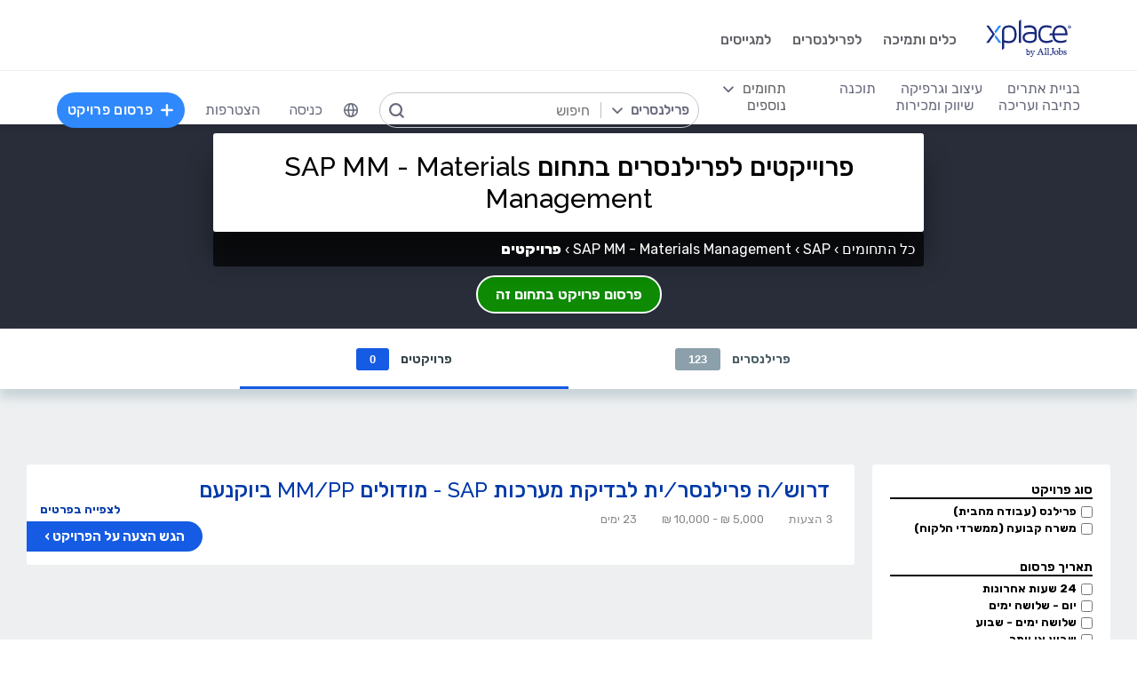

--- FILE ---
content_type: text/html; charset=utf-8
request_url: https://www.xplace.com/il/sap/sap-mm-materials-management/jobs
body_size: 43837
content:
<!DOCTYPE html><html lang="he" data-uw-w-loader="">
<head><meta name="snap_gen_timestamp_ms" content="1769899915830"><style type="text/css">@charset "UTF-8";[ng\:cloak],[ng-cloak],[data-ng-cloak],[x-ng-cloak],.ng-cloak,.x-ng-cloak,.ng-hide:not(.ng-hide-animate){display:none !important;}ng\:form{display:block;}.ng-animate-shim{visibility:hidden;}.ng-anchor{position:absolute;}</style>
<meta http-equiv="Content-Language" content="he">
<meta name="viewport" content="width=device-width, initial-scale=1.0">
<meta charset="UTF-8">
<title>מצאו עבודות כפרילנסרים בתחום SAP MM - Materials Management | XPlace</title>
<meta name="description" content="עבודה ב- SAP MM - Materials Management. כל עבודות הפרילנס לפרילנסרים בSAP MM - Materials Management בזירת XPlace עם גישה בלעדית לעבודות, פרויקטים ומשרות עבודה חדשות מדי יום.">
<meta property="og:site_name" content="www.xplace.com">
<meta property="og:title" content="מצאו עבודות כפרילנסרים בתחום SAP MM - Materials Management | XPlace">
<meta property="og:description" content="עבודה ב- SAP MM - Materials Management. כל עבודות הפרילנס לפרילנסרים בSAP MM - Materials Management בזירת XPlace עם גישה בלעדית לעבודות, פרויקטים ומשרות עבודה חדשות מדי יום.">
<meta property="og:url" content="https://www.xplace.com/il/sap/sap-mm-materials-management/jobs">
<meta property="og:image" content="https://www.xplace.com/images/iw/xplace_screenshot.jpg">
<meta property="og:image:secure_url" content="https://www.xplace.com/images/iw/xplace_screenshot.jpg">
<meta property="og:image:type" content="image/jpg">
<meta property="og:locale" content="he_IL">
<meta name="snap_gen_max_age_ms" content="604800000">
<link rel="canonical" href="https://www.xplace.com/il/sap/sap-mm-materials-management/jobs">
<link href="https://fonts.googleapis.com/css?family=Raleway:100,200,300,400,500,600,700,800,900&amp;subset=latin-ext" rel="stylesheet">
<link href="https://fonts.googleapis.com/css?family=Rubik:300,400,500,700,900&amp;subset=cyrillic,hebrew,latin-ext" rel="stylesheet">
<script type="text/javascript" async="" src="https://widgetver.zoomengage.com/js/za_widget_419b.js"></script><script type="text/javascript" async="" src="https://d221oziut8gs4d.cloudfront.net/widget.js?id=19763617&amp;secure&amp;9832777"></script><script src="https://connect.facebook.net/he_IL/sdk.js?hash=d335dc40b0fe793e497bd296072615e5" async="" crossorigin="anonymous"></script><script type="text/javascript" async="" src="https://widget.intercom.io/widget/ocq4u0mn"></script><script type="text/javascript" async="" src="https://d2xerlamkztbb1.cloudfront.net/19763617-cf38/5/widget.js"></script><script id="facebook-jssdk" src="https://connect.facebook.net/he_IL/sdk.js"></script><script>
    var JS_GLOBAL_PAGE_METADATA =
        {

            pageMetadataMarketPage: "BROWSE_PROJECTS", 
            pageMetadataEntityId: "", 
            pageMetadataTitle: "\u05DE\u05E6\u05D0\u05D5 \u05E2\u05D1\u05D5\u05D3\u05D5\u05EA \u05DB\u05E4\u05E8\u05D9\u05DC\u05E0\u05E1\u05E8\u05D9\u05DD \u05D1\u05EA\u05D7\u05D5\u05DD SAP MM - Materials Management | XPlace"

        }
</script>
<link rel="stylesheet" href="https://cdn.xplace.com/includes/chosen/chosen.css?202601121011">
<meta http-equiv="content-type" content="text/html; charset=utf-8">
<link href="https://cdn.xplace.com/includes/styles.css?v=202601121011" rel="stylesheet">
<link href="https://cdn.xplace.com/includes/styles_he.css?v=202601121011" rel="stylesheet">
<script src="https://cdn.xplace.com/includes/common.js?v=202601121011" type="text/javascript"></script><script type="text/javascript" src="https://cdn.xplace.com/includes/jquery/latest/jquery-1.11.2.min.js?v=202601121011"></script>
<script src="https://cdnjs.cloudflare.com/ajax/libs/airbrake-js/1.0.7/client.min.js"></script>
<script src="https://cdn.xplace.com/includes/XplLogic/js_errors_logger.js"></script>
<script>
            var airbrake = new airbrakeJs.Client({
                projectId: 181974,
                projectKey: '37c4a8e96e2aaa57b72ef459d86d07bf'
            });
            airbrake.addFilter(function (notice) {
                notice.context.environment = 'production';
                return notice;
            });
        </script>
<link rel="stylesheet" href="https://cdn.xplace.com/includes/magnific-popup/magnific-popup.css?202601121011">
<script src="https://cdn.xplace.com/includes/magnific-popup/jquery.magnific-popup.js"></script>
<script type="text/javascript">

        var hello = 'היי'
        var _userway_config = {position: 5, code: 'c6QyyCP6od', language: 'he'};

    </script>
<script type="text/javascript" src="https://cdn.userway.org/widget.js"></script>
<script>

    var GLOBAL_JS_BROWSING_DOMAIN_URI = 'https://www.xplace.com';

    var GLOBAL_JS_UPLOAD_FILES_SLOT_SIZE = 5;

    var GLOBAL_JS_XHR_TIMEOUT_MS = 10 * 60 * 1000; // 10 minutes

    var GLOBAL_JS_MAX_UPLOAD_FILE_SIZE_B = 10485760;
    // Note: both resume can be sent with email - so size should be limited by SMTP max allowed
    var GLOBAL_JS_MAX_UPLOAD_RESUME_SIZE_B = 7340032;
    var GLOBAL_JS_MAX_UPLOAD_BID_ATTACH_SIZE_B = 10485760;

    var JS_GLOBAL_FACEBOOK_APP_ID = "143890199009668";
    var JS_GLOBAL_LINKEDIN_APP_ID = "86kj3cpf1j6w0g";
    var JS_GLOBAL_FACEBOOK_SDK_VERSION = "v12.0";

    var JS_GLOBAL_COMPANY_PROFILE_LOGO_MIN_WIDTH = 400;
    var JS_GLOBAL_COMPANY_PROFILE_LOGO_MIN_HEIGHT = 400;

</script>
<script>

    var PAGE_NEEDS_RELOAD_WARN_MESSAGE = "בוצעו שינויים בשרת ולכן יש להטעין את העמוד מחדש כדי להמשיך.";

    var REDIRECT_REASON_PARAM_NAME = "mrtRdrRsn";
    var MARKETPLACE_INCONSISTENCY_REDIRECT_REASON = "MARKETPLACE_INCONSISTENCY";
    var BAD_GATEWAY_HTTP_RESPONSE_ERROR = "Bad Gateway";

    var GLOBAL_JS_START_TIME_STAMP = 202601121011;

    var GLOBAL_JS_WS_DEST_ALL = "/topic/ws.xpl.all";
    var GLOBAL_JS_WS_DEST_CID = "/queue/ws.xpl.cid.null";

    var GLOBAL_JS_THIS_COMPANY_ID = null;
    var GLOBAL_JS_THIS_COMPANY_ID_STR = 'anon';
    var GLOBAL_JS_THIS_COMPANY_USER_NAME = "null";
    var GLOBAL_JS_THIS_COMPANY_COMPANY_NAME_ESC = "null";
    var GLOBAL_JS_THIS_COMPANY_FIRST_LAST_NAME_ESC = "null";
    var GLOBAL_JS_THIS_COMPANY_FIRST_NAME_ESC = "null";
    var GLOBAL_JS_THIS_COMPANY_FIRST_NAME_ESC_HI = hello+ ", "+"null";
    var GLOBAL_JS_THIS_COMPANY_ACC_TYPE_BASE = 'null';
    var GLOBAL_JS_THIS_COMPANY_ACC_TYPE = 'null';
    var GLOBAL_JS_THIS_COMPANY_LOGO_PATH = 'https://www.xplace.com/images/empty_user_profile_no_image.jpg';
    var GLOBAL_JS_MARKETPLACE_LOCALES = {US_EN: 'US_EN', IL_HE: 'IL_HE', IL_EN: 'IL_EN'};
    var GLOBAL_JS_MARKETPLACE_LOCALE = 'IL_HE'; // 'US_EN', 'IL_HE', 'IL_EN'
    var GLOBAL_JS_IS_INTL_MARKETPLACE = false; // 'US_EN', 'IL_HE', 'IL_EN'
    var GLOBAL_JS_THIS_COMPANY_VALID_PROJECTS = false

    // If users temporarily overrides its marketplace (e.g. on user profile)
    var GLOBAL_JS_MARKETPLACE_OVERRIDE_PARAM_VALUE =  null;

    var GLOBAL_JS_MARKETPLACE_CURRENCY = 'ILS';
    var GLOBAL_JS_DEFAULT_MARKET_CURRENCY = 'ILS';
    var GLOBAL_JS_USAGE_PERSPECTIVE = 'WEB_SITE'; // 'WEB_SITE' or 'WEB_ADMIN'
    var GLOBAL_JS_MARKETPLACE_URI_PREFIX = '/il'; // '' or '/il' or '/il/en'

    var GLOBAL_JS_BROWSING_CONTEXT_ROOT = 'https://www.xplace.com' + GLOBAL_JS_MARKETPLACE_URI_PREFIX;
    var GLOBAL_JS_BROWSING_LOADED_PAGE_URI = '\/sap\/sap-mm-materials-management\/jobs';

    var GLOBAL_JS_MARKET_LANG_EN = "EN";
    var GLOBAL_JS_MARKET_LANG_HE = "HE";

    var GLOBAL_JS_IS_RTL_LANGUAGE = true;
    var GLOBAL_JS_IS_MOBILE_VIEW = false;

    // Not used atm
    // var GLOBAL_JS_RTL_CHARS = ['א', 'ב', 'ג', 'ד', 'ה', 'ו', 'ז', 'ח', 'ט', 'י', 'כ', 'ל', 'מ', 'נ', 'ס', 'ע', 'פ', 'צ', 'ק', 'ר', 'ש', 'ת', 'ך', 'ם', 'ן', 'צ', 'ף'];

    var GLOBAL_JS_ARIA_ACTION_KEYS = {KEY_ENTER: {code: 13}, KEY_SPACE: {code: 32}};

    var GLOBAL_JS_IS_LOG_DEBUG = false;
    var GLOBAL_JS_IS_GBOT_AGENT = false;

    var JS_GLOBAL_SKIP_CONFIRMATION_STEP = false;
    var JS_GLOBAL_IS_CURRENT_USER_ADMIN = false;

    var JS_GLOBAL_FACEBOOK_LOCALE = GLOBAL_JS_IS_RTL_LANGUAGE ? 'he_IL' : 'en_US';
    var JS_GLOBAL_LINKEDIN_LOCALE = GLOBAL_JS_IS_RTL_LANGUAGE ? 'he_IL' : 'en_US';

    var JS_GLOBAL_IS_JOIN_RECAPTCHA_APPLICABLE = true;
    var JS_GLOBAL_RECAPTCHA_RESPONSE = null;

    jQuery.fn.preventDoubleSubmission = function () {
        $(this).on('submit', function (e) {
            var $form = $(this);

            if ($form.data('submitted') === true) {
                // Previously submitted - don't submit again
                e.preventDefault();
                console.info("Double form submit prevented..");
            } else {
                // Mark it so that the next submit can be ignored
                $form.data('submitted', true);
            }
        });

        // Keep chainability
        return this;
    };

</script>
<script src="https://cdn.xplace.com/includes/lodash/lodash.min.js"></script>
<script src="https://cdn.xplace.com/includes/moment/moment.min.js"></script>
<script src="https://cdn.xplace.com/includes/moment/moment-timezone-with-data-2012-2022.js"></script>
<script>
    // https://github.com/lodash/lodash/issues/1701
    _.move = function (array, fromIndex, toIndex) {
        array.splice(toIndex, 0, array.splice(fromIndex, 1)[0]);
    };
</script>
<script src="https://cdn.xplace.com/includes/markjs/mark.min.js"></script>
<script src="https://cdn.xplace.com/includes/actual/jquery.actual.min.js"></script>
<script src="https://cdn.xplace.com/includes/namespace.js"></script>
<script src="https://cdn.xplace.com/includes/at_js/jquery.atwho.js"></script>
<script src="https://cdn.xplace.com/includes/twemoji/parser/twemoji.min.js"></script>
<script src="https://cdn.xplace.com/includes/emitter/EventEmitter.min.js"></script>
<script src="https://cdn.xplace.com/includes/rubaxafileapi/FileAPI.js"></script>
<script src="https://cdn.xplace.com/includes/rubaxafileapi/FileAPI.exif.js"></script>
<script src="https://cdn.xplace.com/includes/fileapi/jquery.fileapi.js"></script>
<script src="https://cdn.xplace.com/includes/XplLogic/XplLogic.js"></script>
<script src="https://cdn.xplace.com/includes/XplLogic/DateTimeUtils.js"></script>
<script src="https://cdn.xplace.com/includes/XplLogic/Events.js"></script>
<script src="https://cdn.xplace.com/includes/XplLogic/Misc.js"></script>
<script src="https://cdn.xplace.com/includes/XplLogic/MessagesLogic.js"></script>
<script src="https://cdn.xplace.com/includes/3rd/websock/sockjs/1.3.0/sockjs.min.js"></script>
<script src="https://cdn.xplace.com/includes/3rd/websock/stompjs/2.3.3/stomp.min.js"></script>
<script>

    XPL.ns('XPL.XplLogic.UriProvider');
    XPL.XplLogic.UriProvider = (function ($, XPL) {

        var UriProvider = function () {
        };

        $.extend(UriProvider.prototype, {
            init: function () {

            }
        });

        // Usage: XPL.XplLogic.UriProvider.getInvoiceUri(1234)
        UriProvider.getInvoiceUri = function (receiptNumber) {
            return _.replace("/il/invoice/{receiptNumber}", "{receiptNumber}", receiptNumber);
        };

        UriProvider.getInvoicesUri = function () {
            return "/il/invoices";
        };

        UriProvider.getInvoicePdfUri = function (receiptNumber) {
            return _.replace("/il/invoice/pdf/{receiptNumber}", "{receiptNumber}", receiptNumber);
        };

        UriProvider.getProjectUri = function (projectId) {
            return _.replace("/il/job/{projectId}", "{projectId}", projectId);
        };

        UriProvider.getPostProjectSuccessUri = function (projectId) {
            return _.replace("/il/job/{projectId}", "{projectId}", projectId);
        };

        UriProvider.getPostProjectUri = function () {
            return "/il/post";
        };

        UriProvider.getArticleUri = function (articleId) {
            return _.replace("/il/article/{articleId}", "{articleId}", articleId);
        };

        UriProvider.getPostArticleUri = function () {
            return "/il/article/post";
        };

        UriProvider.getCertifyStatusUri = function () {
            return "/il/certify/status"
        };

        UriProvider.getCallmeUri = function () {
            return "/il/callme"
        };

        UriProvider.getCallmeJoinUri = function () {
            return "/il/callme/join"
        };

        UriProvider.getCallmeNumbersUri = function () {
            return "/il/callme/numbers"
        };

        UriProvider.getCallmeCancelUri = function () {
            return "/il/callme/cancel"
        };

        UriProvider.getCallmeLogsUri = function () {
            return "/il/callme/logs"
        };

        UriProvider.getJoinUri = function () {
            return "/il/join"
        };

        UriProvider.getHomeUri = function () {
            return "/il/home"
        };

        UriProvider.getStatusUri = function () {
            return "/il/status"
        };

        UriProvider.getAccountUri = function () {
            return "/il/account"
        };

        UriProvider.getAccountAnchorUri = function (anchor) {
            return "/il/account" + "#" + anchor;
        };

        UriProvider.getEvalsUri = function () {
            return "/il/evals"
        };

        UriProvider.getUserAnchorUri = function (anchor) {
            return "/il/user" + "#" + anchor;
        };

        UriProvider.getNdaBidUri = function (bidId) {
            return _.replace("/il/nda/b/{bidId}", "{bidId}", bidId);
        };

        UriProvider.getPortfolioGroupUri = function (userName, portfolioGroupId) {
            return _.replace(_.replace("/il/u/{userName}/portfolio/{portfolioGroupId}", "{userName}", userName), "{portfolioGroupId}", portfolioGroupId);
        };

        UriProvider.getPortfolioEntryUri = function (userName, portfolioEntryId) {
            return _.replace(_.replace("/il/u/{userName}/portfolio/item/{portfolioEntryId}", "{userName}", userName), "{portfolioEntryId}", portfolioEntryId);
        };

        UriProvider.getProfilePageUri = function (userName) {
            return _.replace("/il/u/{userName}", "{userName}", userName);
        };

        UriProvider.getPlansUri = function () {
            return "/il/plans"
        };

        UriProvider.getPlansBillingUri = function (billingPlanId) {

            return _.replace("/il/plans/{billingPlanId}", "{billingPlanId}", billingPlanId);
        };

        UriProvider.getMessagingUri = function () {
            return "/m"
        };

        UriProvider.getMessagingUriByThread = function (threadId) {
            return "/m" + "#/" + threadId
        };

        UriProvider.getPerHourStatsUri = function () {
            return "/il/stats"
        };

        UriProvider.getBrowseCategoryUri = function (indSlugName, catSlugName, tabViewUriPostfix) {
            var uri = "";
            uri = XPL.XplLogic.Misc.addPathVariable(uri, indSlugName);
            uri = XPL.XplLogic.Misc.addPathVariable(uri, catSlugName);
            uri = uri + tabViewUriPostfix;
            return uri;
        };

        UriProvider.getSuggestedFeatureUri = function (featureId) {
            return _.replace("/il/feature/{featureId}", "{featureId}", featureId);
        };

        UriProvider.getEventsPageUri = function () {
            return "/il/events";
        };

        UriProvider.getPostEventPageUri = function () {
            return "/il/events/post";
        };

        UriProvider.getEventPageUri = function (eventId) {
            return _.replace("/il/events/{eventId}", "{eventId}", eventId);
        };

        UriProvider.getSearchHashTagPageUri = function (hashTag) {
            return _.replace("/hashtag/{tag}", "{tag}", hashTag);
        };

        UriProvider.getPromotedEventUri = function (eventId) {
            return _.replace("/il/events/{eventId}", "{eventId}", eventId);
        };

        UriProvider.getAdminProjectUri = function (projectId) {
            return _.replace("/il/xpladmin/job/{projectId}", "{projectId}", projectId);
        };

        UriProvider.getReorderPortfolioGroupsUri = function (userName) {
            return _.replace("/il/u/{userName}/portfolio/order", "{userName}", userName);
        };

        UriProvider.getLinkOpenGraphInfoCdnUrl = function (linkRef) {
            var urlBase = 'https://www.xplace.com/opengraph',
                ulrParamName = 'url',
                url = XPL.XplLogic.Misc.addRequestParam(urlBase, ulrParamName, linkRef);

            return url;
        };

        XPL.registerXplLogic(UriProvider.prototype);

        return UriProvider;

    })(jQuery, XPL);

</script>
<script>
    var REST_JS_GITHUB_USERS_URL_TEMPATE = 'https://api.github.com/users/{USER_NAME}';
    var REST_JS_STACKOVERFLOW_USERS_URL_TEMPATE = 'https://api.stackexchange.com/2.2/users/{USER_ID}?site=stackoverflow';
    var REST_JS_INTEGRATION_FREEGEOIP_URL_TEMPATE = 'https://freegeoip.net/json/';
</script>
<script src="https://cdn.xplace.com/includes/rest/js/rest.js"></script>
<script src="https://cdn.xplace.com/includes/rest/js/project_rest_client.js"></script>
<script src="https://cdn.xplace.com/includes/rest/js/company_article_rest_client.js"></script>
<script src="https://cdn.xplace.com/includes/rest/js/user_messages_rest_client.js"></script>
<script src="https://cdn.xplace.com/includes/rest/js/company_rest_client.js"></script>
<script src="https://cdn.xplace.com/includes/rest/js/profile_rest_client.js"></script>
<script src="https://cdn.xplace.com/includes/rest/js/company_task_rest_client.js"></script>
<script src="https://cdn.xplace.com/includes/rest/js/favorites_rest_client.js"></script>
<script src="https://cdn.xplace.com/includes/rest/js/tools_rest_client.js"></script>
<script src="https://cdn.xplace.com/includes/rest/js/external_rest_client.js"></script>
<script src="https://cdn.xplace.com/includes/rest/js/dynamic_stats_rest_client.js"></script>
<script src="https://cdn.xplace.com/includes/rest/js/outside_eval_rest_client.js"></script>
<script src="https://cdn.xplace.com/includes/rest/js/features_rest_client.js"></script>
<script src="https://cdn.xplace.com/includes/rest/js/promoted_events_rest_client.js"></script>
<script src="https://cdn.xplace.com/includes/rest/js/team_rest_client.js"></script>
<meta name="facebook-domain-verification" content="8dk1y9ldggapf9gydlq00i0ymy1yx4">
<script async="" src="https://static.hotjar.com/c/hotjar-58991.js?sv=5"></script><script async="" src="https://script.hotjar.com/modules.5af39c695063f61775c4.js" charset="utf-8"></script><style>article.za_reset,aside.za_reset,details.za_reset,figcaption.za_reset,figure.za_reset,footer.za_reset,header.za_reset,hgroup.za_reset,main.za_reset,nav.za_reset,section.za_reset,summary.za_reset{display:block !important}audio.za_reset,canvas.za_reset,video.za_reset{display:inline-block !important}.za_reset::-webkit-input-placeholder{text-align:inherit !important}.za_reset::-moz-placeholder{text-align:inherit !important}.za_reset:-ms-input-placeholder{text-align:inherit !important}.za_reset:-moz-placeholder{text-align:inherit !important}.za_reset{font-family:inherit !important;-ms-text-size-adjust:100% !important;-webkit-text-size-adjust:100% !important;-moz-box-sizing:content-box !important;box-sizing:content-box !important;overflow:visible !important;width:auto !important;float:none !important;border-collapse:separate !important;text-decoration:none solid #000 !important;text-shadow:none !important;letter-spacing:normal !important}span.za_reset{color:inherit !important;font-family:inherit !important;font-size:inherit !important}a.za_reset:not(.za_shine_text_new){background:transparent !important}a.za_reset:focus{outline:3px solid !important}a.za_reset:active,a.za_reset:hover{outline:0 !important}h1.za_reset{font-size:2em !important;margin:.67em 0 !important}b.za_reset,strong.za_reset{font-weight:bold !important}hr.za_reset{-moz-box-sizing:content-box !important;box-sizing:content-box !important;height:0 !important}mark.za_reset{background:#ff0 !important;color:#000 !important}small.za_reset{font-size:80% !important}sub.za_reset,sup.za_reset{font-size:75% !important;line-height:0 !important;position:relative !important;vertical-align:baseline !important}sup.za_reset{top:-0.5em !important}sub.za_reset{bottom:-0.25em !important}img.za_reset{border:0 !important}svg.za_reset:not(:root){overflow:hidden !important}figure.za_reset{margin:0 !important}fieldset.za_reset{border:1px solid #c0c0c0 !important;margin:0 2px !important;padding:.35em .625em .75em !important}legend.za_reset{border:0 !important;padding:0 !important}button.za_reset,input.za_reset,select.za_reset,textarea.za_reset{font-family:inherit !important;font-size:100% !important;margin:0 !important}select.za_reset,textarea.za_reset,input.za_reset,.uneditable-input.za_reset{line-height:20px;height:20px !important;box-shadow:none !important;box-sizing:content-box !important;-moz-box-sizing:content-box !important;color:#000 !important;letter-spacing:normal !important;max-height:none !important;max-width:none !important;min-height:0 !important;min-width:0 !important;opacity:1 !important;orphans:auto !important;outline-offset:0 !important;overflow-wrap:normal !important;resize:none !important;text-align:start !important;text-decoration:none solid #000 !important;text-indent:0 !important;text-rendering:auto !important;text-shadow:none !important;text-overflow:clip !important;text-transform:none !important;vertical-align:baseline !important;kerning:0 !important;text-anchor:start !important;background:#fff;background:#fff none repeat scroll 0 0 / auto padding-box border-box !important;border:none !important;border-radius:0 0 0 0 !important;border-image:none !important;border-spacing:0 0 !important;font:normal normal normal 18px/normal Verdana,sans-serif !important;list-style:disc outside none !important;margin:0 !important;outline:#000 none 0 !important;overflow:visible !important;display:inline-block;zoom:1}button.za_reset,input.za_reset{line-height:normal !important}button.za_reset{min-width:unset !important;min-height:unset !important}button.za_reset,select.za_reset{text-transform:none !important}button.za_reset,html input.za_reset[type="button"],input.za_reset[type="reset"],input.za_reset[type="submit"]{-webkit-appearance:button !important;cursor:pointer !important}button.za_reset[disabled],html input.za_reset[disabled]{cursor:default !important}input.za_reset[type="checkbox"],input.za_reset[type="radio"]{box-sizing:border-box !important;padding:0 !important}input.za_reset[type="checkbox"]{-webkit-appearance:checkbox !important}input.za_reset[type="search"]{-webkit-appearance:textfield !important;-moz-box-sizing:content-box !important;-webkit-box-sizing:content-box !important;box-sizing:content-box !important}button.za_reset::-moz-focus-inner,input.za_reset::-moz-focus-inner{border:0 !important;padding:0 !important}textarea.za_reset{overflow:auto !important;vertical-align:top !important}.za_reset *{font-size:inherit !important;text-align:inherit !important;line-height:inherit !important;color:inherit !important}@-webkit-keyframes za_shake{from{-webkit-transform:rotate(0);transform:rotate(0)}100%,50%,56%{-webkit-transform:rotate(0);transform:rotate(0)}51%,53%,55%{-webkit-transform:rotate(-20deg);transform:rotate(-20deg)}52%,54%{-webkit-transform:rotate(20deg);transform:rotate(20deg)}}@keyframes za_shake{from{-webkit-transform:rotate(0);transform:rotate(0)}100%,50%,56%{-webkit-transform:rotate(0);transform:rotate(0)}51%,53%,55%{-webkit-transform:rotate(-20deg);transform:rotate(-20deg)}52%,54%{-webkit-transform:rotate(20deg);transform:rotate(20deg)}}@keyframes za_spin{100%{transform:rotate(1turn)}}@keyframes za_scale{50%{-ms-transform:scale(1.2,1.2);-webkit-transform:scale(1.2,1.2);transform:scale(1.2,1.2)}100%{-ms-transform:scale(1,1);-webkit-transform:scale(1,1);transform:scale(1,1)}}@keyframes za_3d_rotate{50%{-webkit-transform:rotateY(180deg);transform:rotateY(180deg)}100%{-webkit-transform:rotateY(360deg);transform:rotateY(360deg)}}.za_shine_text{background:-webkit-gradient(linear,left top,right top,from(#222),to(#222),color-stop(.5,#fff));background:-moz-gradient(linear,left top,right top,from(#222),to(#222),color-stop(.5,#fff));background:gradient(linear,left top,right top,from(#222),to(#222),color-stop(.5,#fff));-webkit-background-size:200% 100%;-moz-background-size:200% 100%;background-size:200% 100%;-webkit-background-clip:text;-moz-background-clip:text;background-clip:text;background-repeat:no-repeat;background-position:0 0;animation-delay:0}.za_shine_text_new{background:linear-gradient(90deg,var(--za_shine_color),#fff,var(--za_shine_color));-webkit-text-fill-color:rgba(222,222,222,0);background-size:500%;-webkit-background-clip:text;background-clip:text;background-repeat:no-repeat;background-position:0 0}@-moz-keyframes za_shine_text{from{background-position:top left}to{background-position:top right}}@-webkit-keyframes za_shine_text{from{background-position:top left}to{background-position:top right}}@-o-keyframes za_shine_text{from{background-position:top left}to{background-position:top right}}@-ms-keyframes za_shine_text{from{background-position:top left}to{background-position:top right}}@keyframes za_shine_text{from{background-position:top left}to{background-position:top right}}@keyframes za_blink_c{from,to{border-color:transparent}50%{border-color:black}}.za_shine{overflow:hidden !important}.za_shine:after{animation:za_shine var(--za_shine_duration) linear var(--za_shine_iteration);content:"";position:absolute;top:-110%;left:-210%;width:200%;height:40px;opacity:0;transform:rotate(70deg);background:rgba(255,255,255,0.13);background:linear-gradient(to right,rgba(255,255,255,0.13) 0,rgba(255,255,255,0.13) 77%,rgba(255,255,255,0.5) 92%,rgba(255,255,255,0.0) 100%)}@keyframes za_shine{to{opacity:1;top:-30%;left:0;transition-property:left,top,opacity;transition-duration:8s;transition-timing-function:linear}}@keyframes za_3d_unfold{from{transform-style:preserve-3d;opacity:0;-webkit-transform:rotateY(-60deg);transform:rotateY(-60deg)}to{opacity:1;-webkit-transform:rotateY(0);transform:rotateY(0)}}@keyframes za_3d_unfold_remove{from{transform-style:preserve-3d;opacity:1;-webkit-transform:rotateY(0);transform:rotateY(0)}to{opacity:0;-webkit-transform:rotateY(-60deg);transform:rotateY(-60deg)}}@keyframes za_newsletter{from{opacity:0;transform:scale(0) rotate(500deg)}to{opacity:1;transform:scale(1) rotate(0)}}@keyframes za_newsletter_remove{from{opacity:1;transform:scale(1) rotate(0)}to{opacity:0;transform:scale(0) rotate(500deg)}}@keyframes za_zoom_in{from{opacity:0;transform:scale(0.8)}to{opacity:1;transform:scale(1)}}@keyframes za_zoom_in_remove{from{opacity:1;transform:scale(1)}to{opacity:0;transform:scale(0.8)}}@keyframes za_zoom_out{from{opacity:0;transform:scale(1.3)}to{opacity:1;transform:scale(1)}}@keyframes za_zoom_out_remove{from{opacity:1;transform:scale(1)}to{opacity:0;transform:scale(1.3)}}@keyframes za_slide_right{from{opacity:0;transform:translateX(-200px)}to{opacity:1;transform:translateX(0)}}@keyframes za_slide_right_remove{from{opacity:1;transform:translateX(0)}to{opacity:0;transform:translateX(-200px)}}@keyframes za_slide_left{from{opacity:0;transform:translateX(+200px)}to{opacity:1;transform:translateX(0)}}@keyframes za_slide_left_remove{from{opacity:1;transform:translateX(0)}to{opacity:0;transform:translateX(+200px)}}@keyframes za_slide_down{from{opacity:0;transform:translateY(-100px)}to{opacity:1;transform:translateY(0)}}@keyframes za_slide_down_remove{from{opacity:1;transform:translateY(0)}to{opacity:0;transform:translateY(-100px)}}@keyframes za_slide_up{from{opacity:0;transform:translateY(+100px)}to{opacity:1;transform:translateY(0)}}@keyframes za_slide_up_remove{from{opacity:1;transform:translateY(0)}to{opacity:0;transform:translateY(+100px)}}@keyframes za_swing{20%{transform:rotate(10deg)}40%{transform:rotate(-7deg)}60%{transform:rotate(3deg)}80%{transform:rotate(-3deg)}100%{transform:rotate(0)}}@keyframes za_hinge{0{transform:rotate(0);transform-origin:top left;animation-timing-function:ease-in-out}20%,60%{transform:rotate(80deg);transform-origin:top left;animation-timing-function:ease-in-out}40%{transform:rotate(60deg);transform-origin:top left;animation-timing-function:ease-in-out}80%{transform:rotate(60deg) translateY(0);opacity:1;transform-origin:top left;animation-timing-function:ease-in-out}100%{transform:translateY(700px);opacity:0}}@-webkit-keyframes za_rotate_in_right{from{-webkit-transform-origin:right bottom;transform-origin:right bottom;-webkit-transform:rotate3d(0,0,1,45deg);transform:rotate3d(0,0,1,45deg);opacity:0}to{-webkit-transform-origin:right bottom;transform-origin:right bottom;-webkit-transform:translate3d(0,0,0);transform:translate3d(0,0,0);opacity:1}}@keyframes za_rotate_in_right{from{-webkit-transform-origin:right bottom;transform-origin:right bottom;-webkit-transform:rotate3d(0,0,1,45deg);transform:rotate3d(0,0,1,45deg);opacity:0}to{-webkit-transform-origin:right bottom;transform-origin:right bottom;-webkit-transform:translate3d(0,0,0);transform:translate3d(0,0,0);opacity:1}}@-webkit-keyframes za_rotate_out_right{from{-webkit-transform-origin:right bottom;transform-origin:right bottom;opacity:1}to{-webkit-transform-origin:right bottom;transform-origin:right bottom;-webkit-transform:rotate3d(0,0,1,90deg);transform:rotate3d(0,0,1,90deg);opacity:0}}@keyframes za_rotate_out_right{from{-webkit-transform-origin:right bottom;transform-origin:right bottom;opacity:1}to{-webkit-transform-origin:right bottom;transform-origin:right bottom;-webkit-transform:rotate3d(0,0,1,90deg);transform:rotate3d(0,0,1,90deg);opacity:0}}.zoom-spinner{text-align:center !important}.zoom-spinner div{width:10px !important;height:10px !important;background-color:white;border-radius:100%;display:inline-block;animation:sk-bdelay 1.4s infinite ease-in-out both}.zoom-spinner .za_b1{animation-delay:-0.32s}.zoom-spinner .za_b2{animation-delay:-0.16s}@-webkit-keyframes sk-bdelay{0,80%,100%{transform:scale(0)}40%{transform:scale(.8)}}@keyframes sk-bdelay{0,80%,100%{transform:scale(0)}40%{transform:scale(.8)}}.za_reset .lwc-chat-button{position:relative !important;bottom:0 !important;right:0 !important}.za_reset.za_switch{display:inline-block !important;width:60px !important;height:34px !important}.za_reset.za_slider{position:absolute !important;top:0 !important;left:0 !important;right:0 !important;bottom:0 !important;cursor:pointer !important;background-color:#ccc !important;-webkit-transition:.4s !important;transition:.4s !important}.za_reset.za_slider:before{position:absolute;content:"";height:84%;width:45%;left:10%;bottom:8%;background-color:white;-webkit-transition:.4s;transition:.4s}input:focus+.za_reset.za_slider{box-shadow:0 0 1px #2196f3 !important}input:checked+.za_reset.za_slider:before{-webkit-transform:translateX(80%) !important;-ms-transform:translateX(80%) !important;transform:translateX(80%) !important}.za_reset.za_slider.za_round{border-radius:34px !important}.za_reset.za_slider.za_round:before{border-radius:50% !important}.za_flip-clock-wrapper *{-webkit-box-sizing:border-box !important;-moz-box-sizing:border-box !important;-ms-box-sizing:border-box !important;-o-box-sizing:border-box !important;box-sizing:border-box !important;-webkit-backface-visibility:hidden !important;-moz-backface-visibility:hidden !important;-ms-backface-visibility:hidden !important;-o-backface-visibility:hidden !important;backface-visibility:hidden !important}.za_flip-clock-wrapper a{cursor:pointer !important;text-decoration:none !important;color:#ccc !important}.za_flip-clock-wrapper ul{list-style:none !important}.za_flip-clock-wrapper.clearfix:before,.za_flip-clock-wrapper.clearfix:after{content:" " !important;display:table !important}.za_flip-clock-wrapper.clearfix:after{clear:both !important}.za_flip-clock-wrapper{font:normal 11px "Helvetica Neue",Helvetica,sans-serif !important;-webkit-user-select:none !important}.za_flip-clock-meridium{background:none !important;box-shadow:0 0 0 !important}.za_flip-clock-meridium a{color:#313333 !important;word-break:keep-all !important;overflow-wrap:normal !important}.za_flip-clock-wrapper{text-align:center !important;position:relative !important;width:100% !important}.za_flip-clock-wrapper:before,.za_flip-clock-wrapper:after{content:" " !important;display:table !important}.za_flip-clock-wrapper:after{clear:both !important}.za_flip-clock-wrapper ul{position:relative !important;float:left !important;margin:5px !important;width:60px !important;height:90px !important;font-weight:bold !important;line-height:87px !important;border-radius:6px !important;background:#000;padding:0 !important}.za_flip-clock-wrapper ul li{z-index:1;position:absolute !important;left:0 !important;top:0 !important;width:100% !important;height:100% !important;line-height:87px !important;text-decoration:none !important}.za_flip-clock-wrapper ul li:first-child{z-index:2}.za_flip-clock-wrapper ul li a{display:block !important;height:100% !important;-webkit-perspective:200px !important;-moz-perspective:200px !important;perspective:200px !important;margin:0 !important;overflow:visible !important;cursor:default !important;pointer-events:none !important}.za_flip-clock-wrapper ul li a div{z-index:1;position:absolute !important;left:0 !important;width:100% !important;height:50% !important;font-size:80px !important;overflow:hidden !important;outline:1px solid transparent !important}.za_flip-clock-wrapper ul li a div .shadow{position:absolute !important;width:100% !important;height:100% !important;z-index:2}.za_flip-clock-wrapper ul li a div.up{-webkit-transform-origin:50% 100%;-moz-transform-origin:50% 100%;-ms-transform-origin:50% 100%;-o-transform-origin:50% 100%;transform-origin:50% 100%;-moz-transform:rotate(0);-ms-transform:rotate(0);-webkit-transform:rotate(0);-o-transform:rotate(0);transform:rotate(0);top:0 !important}.za_flip-clock-wrapper ul li a div.up:after{content:"" !important;position:absolute !important;top:44px !important;left:0 !important;z-index:5;width:100% !important;height:3px !important;background-color:#000 !important;background-color:rgba(0,0,0,0.4) !important}.za_flip-clock-wrapper ul li a div.down{-webkit-transform-origin:50% 0;-moz-transform-origin:50% 0;-ms-transform-origin:50% 0;-o-transform-origin:50% 0;transform-origin:50% 0;-moz-transform:rotate(0);-ms-transform:rotate(0);-webkit-transform:rotate(0);-o-transform:rotate(0);transform:rotate(0);bottom:0 !important;border-bottom-left-radius:6px !important;border-bottom-right-radius:6px !important}.za_flip-clock-wrapper ul li a div div.inn{position:absolute !important;left:0 !important;z-index:1;width:100% !important;height:200% !important;color:#ccc !important;text-shadow:0 1px 2px #000 !important;text-align:center !important;border-radius:6px !important;font-size:70px !important}.za_flip-clock-wrapper ul li a div.up div.inn{top:0 !important}.za_flip-clock-wrapper ul li a div.down div.inn{bottom:0 !important}.za_flip-clock-wrapper ul.za_fc_play li.za_flip-clock-before{z-index:3}.za_flip-clock-wrapper .za_fc_flip{box-shadow:0 2px 5px rgba(0,0,0,0.7) !important;contain:layout paint !important;will-change:transform !important}.za_flip-clock-wrapper ul.za_fc_play li.za_flip-clock-active{-webkit-animation:za_flipclock_asd .5s .5s linear both;-moz-animation:za_flipclock_asd .5s .5s linear both;animation:za_flipclock_asd .5s .5s linear both;z-index:5}.za_flip-clock-divider{float:left !important;display:inline-block !important;position:relative !important;width:20px !important;height:100px !important}.za_flip-clock-divider:first-child{width:0 !important}.za_flip-clock-dot{display:block !important;background:#323434 !important;width:10px !important;height:10px !important;position:absolute !important;border-radius:50% !important;box-shadow:0 0 5px rgba(0,0,0,0.5) !important;left:5px !important}.za_flip-clock-divider .za_flip-clock-label{position:absolute !important;color:black !important;word-break:keep-all !important;text-shadow:none !important}.za_reset ul{margin:0 !important}[za-html-text="true"].za_reset ul li::marker{content:"• " !important}[za-html-text="true"].za_reset ul li{list-style-position:inside !important}.za-direction-rtl{direction:rtl !important}.za-direction-ltr{direction:ltr !important}.za-align-right{text-align:right !important}.za-align-left{text-align:left !important}.za-align-center{text-align:center !important}[za-html-text="true"] p{margin:0;font-family:inherit !important}[za_link="true"] p{width:100% !important}.js-za_marquee-wrapper{float:left}.js-za_marquee{position:relative}.za-nav-story-bg{border-radius:50px !important;width:0 !important;height:100% !important}.za-slides-wrapper{transition:none !important}[data-story-carousel="true"] .za-slide video{display:block !important}[data-story-carousel="true"] .za-slide video::-webkit-media-controls{display:none !important}[data-story-carousel="true"] .za-slide video::-webkit-media-controls-enclosure{display:none !important}.za-vol-ctrl svg,.za-anim-ctrl svg{position:relative !important}a[za_animation],a[za_animation] u{text-decoration:none !important}[za_animation="za_slide_ltr"] p>:last-child{color:var(--effectStrokeColor);position:relative;text-decoration:none}[za_animation="za_slide_ltr"] p>:last-child::before{content:"";position:absolute;width:100%;height:4px;border-radius:4px;background-color:var(--effectStrokeColor);bottom:0;left:0;transform-origin:right;transform:scaleX(0);transition:transform .3s ease-in-out}[za_animation="za_slide_ltr"] p>:last-child:hover::before{transform-origin:left;transform:scaleX(1)}[za_animation="za_slide_rtl"] p>:last-child{color:var(--effectStrokeColor);position:relative;text-decoration:none}[za_animation="za_slide_rtl"] p>:last-child::before{content:"";position:absolute;width:100%;height:4px;border-radius:4px;background-color:var(--effectStrokeColor);bottom:0;left:0;transform-origin:left;transform:scaleX(0);transition:transform .3s ease-in-out}[za_animation="za_slide_rtl"] p>:last-child:hover::before{transform-origin:right;transform:scaleX(1)}[za_animation="za_slide_bottom"] p>:last-child{text-decoration:none;color:var(--effectStrokeColor);margin:0 20px 0 0;position:relative}[za_animation="za_slide_bottom"] p>:last-child:before{position:absolute;top:100%;left:0;width:100%;height:3px;background-color:var(--effectStrokeColor);content:"";-webkit-transform:translateY(8px);opacity:0;transition-property:-webkit-transform,opacity;transition-duration:.3s}[za_animation="za_slide_bottom"] p>:last-child:hover:before{-webkit-transform:translateY(0);opacity:1}[za_animation="za_inside_out"] p>:last-child{text-decoration:none;margin:0 20px 0 0;position:relative}[za_animation="za_inside_out"] p>:last-child::after{content:"";position:absolute;left:0;bottom:0;width:100%;height:3px;background:var(--effectStrokeColor);transform:scaleX(0);transform-origin:center;transition:transform .3s ease-in-out}[za_animation="za_inside_out"] p>:last-child:hover::after{transform:scaleX(1)}[za_animation="za_scale_color"] p>:last-child{text-decoration:none;display:inline-block;transition:transform .3s ease-in-out,color .3s ease-in-out;transform-origin:center}[za_animation="za_scale_color"] p>:last-child:hover{transform:scale(1.2);color:var(--effectStrokeColor) !important}[za_animation="za_brackets"] p>:last-child::before,[za_animation="za_brackets"] p>:last-child::after{display:inline-block;opacity:0;-webkit-transition:-webkit-transform .3s,opacity .2s;-moz-transition:-moz-transform .3s,opacity .2s;transition:transform .3s,opacity .2s}[za_animation="za_brackets"] p>:last-child::before{margin-right:10px;content:"[";color:var(--effectStrokeColor);-webkit-transform:translateX(20px);-moz-transform:translateX(20px);transform:translateX(20px)}[za_animation="za_brackets"] p>:last-child::after{margin-left:10px;content:"]";color:var(--effectStrokeColor);-webkit-transform:translateX(-20px);-moz-transform:translateX(-20px);transform:translateX(-20px)}[za_animation="za_brackets"] p>:last-child:hover::before,[za_animation="za_brackets"] p>:last-child:hover::after,[za_animation="za_brackets"] p>:last-child:focus::before,[za_animation="za_brackets"] p>:last-child:focus::after{opacity:1;-webkit-transform:translateX(0);-moz-transform:translateX(0);transform:translateX(0)}.za_reset.instagram-media{width:100% !important;height:100% !important;min-width:auto !important}@-webkit-keyframes za_flipclock_asd{from{z-index:2}20%{z-index:4}100%{z-index:4}}@-moz-keyframes za_flipclock_asd{from{z-index:2}20%{z-index:4}100%{z-index:4}}@-o-keyframes za_flipclock_asd{from{z-index:2}20%{z-index:4}100%{z-index:4}}@keyframes za_flipclock_asd{from{z-index:2}20%{z-index:4}100%{z-index:4}}.za_flip-clock-wrapper ul.za_fc_play li.za_flip-clock-active .down{z-index:2;-webkit-animation:za_flipclock_turn .5s .5s linear both;-moz-animation:za_flipclock_turn .5s .5s linear both;animation:za_flipclock_turn .5s .5s linear both}@-webkit-keyframes za_flipclock_turn{from{-webkit-transform:rotateX(90deg)}100%{-webkit-transform:rotateX(0)}}@-moz-keyframes za_flipclock_turn{from{-moz-transform:rotateX(90deg)}100%{-moz-transform:rotateX(0)}}@-o-keyframes za_flipclock_turn{from{-o-transform:rotateX(90deg)}100%{-o-transform:rotateX(0)}}@keyframes za_flipclock_turn{from{transform:rotateX(90deg)}100%{transform:rotateX(0)}}.za_flip-clock-wrapper ul.za_fc_play li.za_flip-clock-before .up{z-index:2;-webkit-animation:za_flipclock_turn2 .5s linear both;-moz-animation:za_flipclock_turn2 .5s linear both;animation:za_flipclock_turn2 .5s linear both}@-webkit-keyframes za_flipclock_turn2{from{-webkit-transform:rotateX(0)}100%{-webkit-transform:rotateX(-90deg)}}@-moz-keyframes za_flipclock_turn2{from{-moz-transform:rotateX(0)}100%{-moz-transform:rotateX(-90deg)}}@-o-keyframes za_flipclock_turn2{from{-o-transform:rotateX(0)}100%{-o-transform:rotateX(-90deg)}}@keyframes za_flipclock_turn2{from{transform:rotateX(0)}100%{transform:rotateX(-90deg)}}.za_flip-clock-wrapper ul li.za_flip-clock-active{z-index:3}.za_flip-clock-wrapper ul.za_fc_play li.za_flip-clock-before .up .shadow{background:-moz-linear-gradient(top,rgba(0,0,0,0.1) 0,black 100%) !important;background:-webkit-gradient(linear,left top,left bottom,color-stop(0,rgba(0,0,0,0.1)),color-stop(100%,black)) !important;background:linear,top,rgba(0,0,0,0.1) 0,black 100% !important;background:-o-linear-gradient(top,rgba(0,0,0,0.1) 0,black 100%) !important;background:-ms-linear-gradient(top,rgba(0,0,0,0.1) 0,black 100%) !important;background:linear,to bottom,rgba(0,0,0,0.1) 0,black 100% !important;-webkit-animation:za_flipclock_show .5s linear both;-moz-animation:za_flipclock_show .5s linear both;animation:za_flipclock_show .5s linear both}.za_flip-clock-wrapper ul.za_fc_play li.za_flip-clock-active .up .shadow{background:-moz-linear-gradient(top,rgba(0,0,0,0.1) 0,black 100%) !important;background:-webkit-gradient(linear,left top,left bottom,color-stop(0,rgba(0,0,0,0.1)),color-stop(100%,black)) !important;background:linear,top,rgba(0,0,0,0.1) 0,black 100% !important;background:-o-linear-gradient(top,rgba(0,0,0,0.1) 0,black 100%) !important;background:-ms-linear-gradient(top,rgba(0,0,0,0.1) 0,black 100%) !important;background:linear,to bottom,rgba(0,0,0,0.1) 0,black 100% !important;-webkit-animation:za_flipclock_hide .5s .3s linear both;-moz-animation:za_flipclock_hide .5s .3s linear both;animation:za_flipclock_hide .5s .3s linear both}.za_flip-clock-wrapper ul.za_fc_play li.za_flip-clock-before .down .shadow{background:-moz-linear-gradient(top,black 0,rgba(0,0,0,0.1) 100%) !important;background:-webkit-gradient(linear,left top,left bottom,color-stop(0,black),color-stop(100%,rgba(0,0,0,0.1))) !important;background:linear,top,black 0,rgba(0,0,0,0.1) 100% !important;background:-o-linear-gradient(top,black 0,rgba(0,0,0,0.1) 100%) !important;background:-ms-linear-gradient(top,black 0,rgba(0,0,0,0.1) 100%) !important;background:linear,to bottom,black 0,rgba(0,0,0,0.1) 100% !important;-webkit-animation:za_flipclock_show .5s linear both;-moz-animation:za_flipclock_show .5s linear both;animation:za_flipclock_show .5s linear both}.za_flip-clock-wrapper ul.za_fc_play li.za_flip-clock-active .down .shadow{background:-moz-linear-gradient(top,black 0,rgba(0,0,0,0.1) 100%) !important;background:-webkit-gradient(linear,left top,left bottom,color-stop(0,black),color-stop(100%,rgba(0,0,0,0.1))) !important;background:linear,top,black 0,rgba(0,0,0,0.1) 100% !important;background:-o-linear-gradient(top,black 0,rgba(0,0,0,0.1) 100%) !important;background:-ms-linear-gradient(top,black 0,rgba(0,0,0,0.1) 100%) !important;background:linear,to bottom,black 0,rgba(0,0,0,0.1) 100% !important;-webkit-animation:za_flipclock_hide .5s .3s linear both;-moz-animation:za_flipclock_hide .5s .3s linear both;animation:za_flipclock_hide .5s .2s linear both}@-webkit-keyframes za_flipclock_show{from{opacity:0}100%{opacity:1}}@-moz-keyframes za_flipclock_show{from{opacity:0}100%{opacity:1}}@-o-keyframes za_flipclock_show{from{opacity:0}100%{opacity:1}}@keyframes za_flipclock_show{from{opacity:0}100%{opacity:1}}@-webkit-keyframes za_flipclock_hide{from{opacity:1}100%{opacity:0}}@-moz-keyframes za_flipclock_hide{from{opacity:1}100%{opacity:0}}@-o-keyframes za_flipclock_hide{from{opacity:1}100%{opacity:0}}@keyframes za_flipclock_hide{from{opacity:1}100%{opacity:0}}a.za_click_activate{cursor:pointer}@media(max-width:480px){img.za_wm_img{height:13px;width:13px}}</style></head><body><div id="fb-root"></div>
<script>

    window.fbAsyncInit = function() {
        FB.init({
            appId      : '143890199009668', // App ID
            status     : true, // check login status
            cookie     : true, // enable cookies to allow the server to access the session
            xfbml      : true,  // parse XFBML
            version    : 'v12.0'
        });

        jQuery('#fb-root').trigger('facebook:init');
    };

    // Load the SDK asynchronously
    (function(d, s, id) {
        var js, fjs = d.getElementsByTagName(s)[0];
        if (d.getElementById(id)) return;
        js = d.createElement(s); js.id = id;
        js.src = "//connect.facebook.net/" + JS_GLOBAL_FACEBOOK_LOCALE  + "/sdk.js";
        fjs.parentNode.insertBefore(js, fjs);
    }(document, 'script', 'facebook-jssdk'));

</script>
<script src="https://maps.googleapis.com/maps/api/js?key=AIzaSyAvcZUm10fyNJlfU1yCtv444M8Y4HwOeKw&amp;language=he&amp;libraries=places"></script>
<style>

    .ngdialog.ngdialog-theme-default.ng-alert-content .ngdialog-content {
        border: none;
        display: block;
        padding: 25px 40px 30px 40px;
        z-index: 99999999;
        background: #fff;
        border-radius: 7px;
        font-size: 14px;
        font-weight: 600;
        text-align: left;
        color: black;
        position: fixed;
        top: 33%;
        left: 39%;
        box-shadow: 0 0 30px #222;
        width: 90% !important;
        max-width: 400px !important;
    }

    .ngdialog.ngdialog-theme-default.ng-alert-content .ngdialog-content div {
        font-family: RobotoLight, OpenSans, Arial, Sans-Serif;
        text-align: center;
    }

    .ngdialog.ngdialog-theme-default.ng-alert-content .ngdialog-content .alerterror {
        padding: 10px 20px;
        text-align: left;
        margin: 0 auto;
        color: white;
        background: #cd0609;
        text-transform: uppercase;
        border: 1px solid #f5aca6;
        width: auto
    }

    .ngdialog.ngdialog-theme-default.ng-alert-content .ngdialog-content .rec_cancel {
        border: none;
        background: #0c7dd6;
        border-radius: 3px;
        text-transform: uppercase;
        color: #fff;
        font-size: 15px;
        font-weight: 300;
        padding: 7px 15px;
        cursor: pointer;
        transition: .2s
    }

    .ngdialog.ngdialog-theme-default.ng-alert-content .ngdialog-content input.rec_cancel:hover {
        background: #ddd
    }

    .ngdialog.ngdialog-theme-default.ng-alert-content .ngdialog-content .clear_both {
        clear: both
    }

    .ngdialog.ngdialog-theme-default.ng-spinner-content {
        text-align: center !important;
    }

    .ngdialog.ngdialog-theme-default.ng-spinner-content .ngdialog-content {
        border: none;
        display: block;
        z-index: 99999999;
        background: #fff;
        border-radius: 7px;
        font-size: 14px;
        font-weight: 600;
        color: black;
        position: fixed;
        top: 40%;
        left: 50%;
        margin-left: -42px;
        box-shadow: 0 0 30px #222;
        width: 85px;
        height: 85px;
        text-align: center !important;
    }

    .ngdialog.ngdialog-theme-default.ng-spinner-content .ngdialog-content img {
        width: 58px
    }

    .ngdialog.ngdialog-theme-default.ng-spinner-content .ngdialog-content .clear_both {
        clear: both
    }

    .ngdialog.ngdialog-theme-default.ng-notification-content {
        text-align: center !important;
    }

    .ngdialog.ngdialog-theme-default.ng-notification-content .ngdialog-content {
        border: none;
        display: block;
        padding: 0px 0px 0px 0px;
        z-index: 99999999;
        background: #49b720;
        border-radius: 700px;
        font-size: 24px;
        font-weight: 600;
        position: fixed;
        top: 8px;
        left: 50%;
        margin-left: -150px;
        box-shadow: 0 0 30px #fff;
        width: 300px;
        height: auto;
        text-align: center !important;
    }

    .ngdialog.ngdialog-theme-default.ng-notification-content .ngdialog-content .clear_both {
        clear: both
    }

    .ngdialog.ngdialog-theme-default.async-upload-container .ngdialog-content {
        width: 0;
        padding: 0;
        left: -12%;
        text-align: center
    }

    .ngdialog.ngdialog-theme-default.async-upload-container .ngdialog-content .async-upload-text {
        font-weight: bold;
        text-transform: uppercase;
        font-size: 15px;
        color: #fff;
        position: absolute;
        top: -25px;
        left: 120px;
        margin-bottom: 5px
    }

    .ngdialog.ngdialog-theme-default.async-upload-container .ngdialog-content .async-upload-indicator {
        width: 340px;
        height: 17px;
        background: #fff;
        padding: 5px;
        border-radius: 15px;
        position: absolute;
    }

    .ngdialog.ngdialog-theme-default.async-upload-container .ngdialog-content .async-upload-indicator-bar {
        position: relative;
        background: #00B9FF;
        height: 7px;
        border-radius: 5px;
        text-align: right;
        display: block;
        float: left
    }

    .ngdialog.ngdialog-theme-default.ng-confirm-content .ngdialog-content div {
        font-family: RobotoLight, OpenSans, Arial, Sans-Serif;
        text-align: center
    }

    .ngdialog.ngdialog-theme-default.ng-confirm-content .ngdialog-content {
        border: none;
        display: block;
        padding: 25px 40px 30px 40px;
        z-index: 99999999;
        background: #fff;
        border-radius: 7px;
        font-size: 17px;
        text-align: left;
        color: black;
        position: fixed;
        top: 33%;
        left: 50%;
        margin-left: -200px;
        box-shadow: 0 0 30px #222;
        width: 400px !important;
        max-width: 400px !important;
    }

    .ngdialog.ngdialog-theme-default.ng-confirm-content .ngdialog-content .title {
        font-size: 30px;
        color: #333;
        text-align: center;
        margin-bottom: 25px
    }

    .ngdialog.ngdialog-theme-default.ng-confirm-content .ngdialog-content input.rec_confirm {
        border: none;
        background: #116fc5;
        border-radius: 3px;
        text-transform: uppercase;
        color: #fff;
        font-size: 15px;
        font-weight: 600;
        padding: 7px 15px;
        cursor: pointer;
        transition: .2s
    }

    .ngdialog.ngdialog-theme-default.ng-confirm-content .ngdialog-content .rec_cancel {
        border: none;
        background: #f3f3f3;
        border-radius: 3px;
        text-transform: uppercase;
        color: #888;
        font-size: 15px;
        font-weight: 300;
        padding: 7px 15px;
        cursor: pointer;
        transition: .2s
    }

    .ngdialog.ngdialog-theme-default.ng-confirm-content .ngdialog-content input.rec_confirm:hover {
        background: #0c60b9
    }

    .ngdialog.ngdialog-theme-default.ng-confirm-content .ngdialog-content input.rec_cancel:hover {
        background: #ddd
    }

    .ngdialog.ngdialog-theme-default.ng-confirm-content .ngdialog-content .clear_both {
        clear: both
    }

    /*todo leo make styles for rtl*/

    .ngdialog.ngdialog-theme-default.async-upload-container .ngdialog-content .async-upload-indicator {
        left: -15px
    }

    /*.ng-modal {direction:rtl}
    .ng-modal .ng-modal-overlay {position:fixed; z-index:9999999; top:0; left:0; width:100%; height:1000%; background-color:#000000; opacity: 0.4;}
    .ng-modal .ng-alert-content {border:none; display:block; padding:25px 40px 30px 40px; z-index:99999999; background:#fff; border-radius:7px; font-size:17px;
    text-align: left; color: black; position: fixed;top: 50%; left: 50%; transform: translate(-50%, -50%); -webkit-transform: translate(-50%, -50%);
    -moz-transform: translate(-50%, -50%); box-shadow:0 0 30px #222}*/

    /*todo leo make styles for rtl*/
    /*.ng-modal {direction:rtl}
    .ng-modal .ng-modal-overlay {position:fixed; z-index:9999999; top:0; left:0; width:100%; height:1000%; background-color:#000000; opacity: 0.4;}
    .ng-modal .ng-confirm-content {border:none; display:block; padding:25px 40px 30px 40px; z-index:99999999; background:#fff; border-radius:7px; font-size:17px;
    text-align: left; color: black; position: fixed;top: 50%; left: 50%; transform: translate(-50%, -50%); -webkit-transform: translate(-50%, -50%);
    -moz-transform: translate(-50%, -50%); box-shadow:0 0 30px #222}*/

</style>
<style type="text/css">

    [slide-if-directive]:not([slide-if-directive=""]){display: none;}
    [slide-after-directive]:not([slide-after-directive=""]){display: none;}

    [custom-ng-cloak]{
        display:none !important;
    }

    .background_scroll_lock {
        overflow: hidden;
    }

    /* Fade-in / Fade-out for ng-if directive */

    .animate-if.ng-enter{transition:all 1s linear; -webkit-transition: all 1s linear; -moz-transition: all 1s linear;-o-transition: all 1s linear}
    .animate-if.ng-leave {}
    .animate-if.ng-enter,.animate-if.ng-leave.ng-leave-active {opacity: 0}
    .animate-if.ng-leave,.animate-if.ng-enter.ng-enter-active {opacity: 1}

</style>
<script src="https://cdn.xplace.com/includes/angular/angular.min.js"></script>
<script src="https://cdn.xplace.com/includes/angular/angular-aria.min.js"></script>
<script src="https://cdn.xplace.com/includes/angular/angular-animate.min.js"></script>
<script src="https://cdn.xplace.com/includes/angular/angular-resource.min.js"></script>
<script src="https://cdn.xplace.com/includes/angular/angular-cookies.js"></script>
<script src="https://cdn.xplace.com/includes/jquery/plugins/stars_rating_custom_plugin.js"></script>
<script src="https://cdn.xplace.com/includes/ba-linkify.min.js"></script>
<script>
    var XPL_USER_IS_ADMIN = false;
    var XPL_CURRENT_NG_LANGUAGE = 'iw';
</script>
<script src="https://cdn.xplace.com/includes/angular/ext/angular.ng-modules.js"></script>
<script src="https://cdn.xplace.com/includes/angular/ext/xplace.ng.common.js"></script>
<script src="https://cdn.xplace.com/includes/angular/ext/click-outside.directive.js"></script>
<script src="https://cdn.xplace.com/includes/angular/ext/translate/messageformat.js"></script>
<script src="https://cdn.xplace.com/includes/angular/ext/translate/en.js"></script>
<script src="https://cdn.xplace.com/includes/angular/ext/translate/iw.js"></script>
<script src="https://cdn.xplace.com/includes/angular/ext/translate/angular-translate.min.js"></script>
<script src="https://cdn.xplace.com/includes/angular/ext/translate/angular-translate-loader-static-files.min.js"></script>
<script src="https://cdn.xplace.com/includes/angular/ext/translate/angular-translate-interpolation-messageformat.min.js"></script>
<script src="https://cdn.xplace.com/includes/angular/ext/storage/ngStorage.min.js"></script>
<link rel="stylesheet" href="https://cdn.xplace.com/includes/angular/ext/dialog/ngDialog-theme-default.css?202601121011">
<link rel="stylesheet" href="https://cdn.xplace.com/includes/angular/ext/dialog/ngDialog.css?202601121011">
<script src="https://cdn.xplace.com/includes/angular/ext/dialog/ngDialog.min.js"></script>
<link rel="stylesheet" href="https://cdn.xplace.com/includes/angular/ext/croppie/croppie.css?202601121011">
<link rel="stylesheet" href="https://cdn.xplace.com/includes/angular/ext/croppie/ng-croppie.css?202601121011">
<script src="https://cdn.xplace.com/includes/angular/ext/croppie/croppie.js"></script>
<script src="https://cdn.xplace.com/includes/angular/ext/croppie/ng-croppie.js"></script>
<script src="https://cdn.xplace.com/includes/angular/ext/select2/js/select2.full.min.js"></script>
<script src="https://cdn.xplace.com/includes/angular/ext/select2/js/i18n/en.js"></script>
<script src="https://cdn.xplace.com/includes/angular/ext/select2/js/i18n/he.js"></script>
<link rel="stylesheet" href="https://cdn.xplace.com/includes/angular/ext/select2/css/select2.min.css?202601121011">
<script src="https://cdn.xplace.com/includes/angular/ext/select2/xpl-select2.js"></script>
<script src="https://cdn.xplace.com/includes/angular/ext/pikaday/pikaday.js"></script>
<link rel="stylesheet" href="https://cdn.xplace.com/includes/angular/ext/pikaday/css/pikaday.css?202601121011">
<script src="https://cdn.xplace.com/includes/angular/ext/pikaday/pikaday-angular.js"></script>
<script src="https://cdn.xplace.com/includes/angular/ext/range-slider/angular.rangeSlider.js"></script>
<link rel="stylesheet" href="https://cdn.xplace.com/includes/angular/ext/range-slider/css/angular.rangeSlider.css?202601121011">
<script src="https://cdn.xplace.com/includes/angular/ext/toast/angular-toastr.tpls.js"></script>
<link rel="stylesheet" href="https://cdn.xplace.com/includes/angular/ext/toast/css/angular-toastr.css?202601121011">
<link rel="stylesheet" href="https://cdn.xplace.com/includes/angular/ext/toast/css/angular-toastr_he.css?202601121011">
<script src="https://cdn.xplace.com/includes/spa-common/toastNotificationFactory.js"></script>
<script src="https://cdn.xplace.com/includes/angular/ext/ng-google-chart.js"></script>
<script>

    $(function () {
        var currentBrowserTz = XPL.XplLogic.DateTimeUtils.getBrowserTimeZone();
        $("input[name='brtz']").val(currentBrowserTz);
    });

    XPL.XplLogic.Events.subscribeForXplValidationError(function (evt) {
        // console.info("### Validation error: " + evt.errFieldName);
    });

    /*XPL.XplLogic.Events.subscribeForXplRestCallStarted(function(evt){
     console.info(evt.restCallUri);
     });*/

</script>
<script>

    var JS_GLOBAL_THIS_COMPANY_PREFS = {

    }

</script>
<!--script src="https://cdn.wemark.com/remarketing.js" async></script -->
<link rel="alternate" type="application/rss+xml" href="https://www.xplace.com:443/rss/new-projects" title="XPlace - New Projects RSS Feed">
<link href="https://fonts.googleapis.com/css?family=Lobster" rel="stylesheet" type="text/css">
<link href="https://cdn.xplace.com/includes/magnific-popup/magnific-popup.css?202601121011" rel="stylesheet" type="text/css">
<link rel="stylesheet" href="https://cdn.xplace.com/includes/animate.min.css?202601121011">
<script type="text/javascript" src="https://cdn.xplace.com/includes/chosen/chosen.jquery.min.js"></script>
<script type="text/javascript" src="https://cdn.xplace.com/includes/chosen/chosen.custom.search.js"></script>
<script type="text/javascript" src="https://cdn.xplace.com/includes/fusioncharts/FusionCharts.js"></script>
<script type="text/javascript" src="https://cdn.xplace.com/includes/jquery/jquery.effects.core.js"></script>
<script type="text/javascript" src="https://cdn.xplace.com/includes/jquery/jquery.effects.transfer.js"></script>
<script type="text/javascript" src="https://cdn.xplace.com/includes/jquery/jquery.inlineEdit.js"></script>
<script type="text/javascript" src="https://cdn.xplace.com/includes/jquery/autogrow.min.js"></script>
<script type="text/javascript" src="https://cdn.xplace.com/includes/ba-linkify.min.js"></script>
<script type="text/javascript" src="https://cdn.xplace.com/includes/jquery/jquery-ui.min.js"></script>
<script type="text/javascript" src="https://cdn.xplace.com/includes/jquery/jquery.form.min.js"></script>
<script type="text/javascript" src="https://cdn.xplace.com/includes/magnific-popup/jquery.magnific-popup.js"></script>
<script type="text/javascript" language="javascript">

    function popupSSL()
    {
        var url = "/il/ShowSSL.xpl";
        popUpSize5(url);
    }

    function showCertAbout()
    {
        var url = "/il/ShowCertifyAbout.xpl";
        popUpSize2(url);
    }

</script>
<style>
    /*.screen-reader-text { clip: rect(1px, 1px, 1px, 1px); height: 1px; width: 1px; overflow: hidden; position: absolute !important; z-index:-1; opacity:0}*/
</style>
<link rel="alternate" hreflang="x-default" href="https://www.xplace.com/sap/sap-mm-materials-management/jobs">
<link rel="alternate" hreflang="en" href="https://www.xplace.com/sap/sap-mm-materials-management/jobs">
<link rel="alternate" hreflang="en-il" href="https://www.xplace.com/il/en/sap/sap-mm-materials-management/jobs">
<link rel="alternate" hreflang="he-il" href="https://www.xplace.com/il/sap/sap-mm-materials-management/jobs">
<!-- Hotjar Tracking Code for www.xplace.com -->
<script>
    (function(h,o,t,j,a,r){
        h.hj=h.hj||function(){(h.hj.q=h.hj.q||[]).push(arguments)};
        h._hjSettings={hjid:58991,hjsv:5};
        a=o.getElementsByTagName('head')[0];
        r=o.createElement('script');r.async=1;
        r.src=t+h._hjSettings.hjid+j+h._hjSettings.hjsv;
        a.appendChild(r);
    })(window,document,'//static.hotjar.com/c/hotjar-','.js?sv=');
</script>
<!-- Google Tag Manager (noscript) -->
<noscript><iframe src="https://www.googletagmanager.com/ns.html?id=GTM-NSJSM5G" height="0" width="0" style="display:none;visibility:hidden"></iframe></noscript>
<!-- End Google Tag Manager (noscript) -->
<!-- Start of Zoom Analytics Code -->
<script type="text/javascript">
    var _zaVerSnippet = 5, _zaq = _zaq || [];
    (function () {
        var w = window, d = document;
        w.__za_api = function (a) {
            _zaq.push(a);
            if (typeof __ZA != 'undefined' && typeof __ZA.sendActions != 'undefined') __ZA.sendActions(a);
        };
        var e = d.createElement('script');
        e.type = 'text/javascript';
        e.async = true;
        e.src = ('https:' == d.location.protocol ? 'https://d2xerlamkztbb1.cloudfront.net/' : 'http://wcdn.zoomanalytics.co/') + '19763617-cf38/5/widget.js';
        var ssc = d.getElementsByTagName('script')[0];
        ssc.parentNode.insertBefore(e, ssc);
    })();
</script>
<!-- End of Zoom Analytics Code -->
<div id="top"></div>
<script>
    var HEADER_IS_ANON_USER_REGISTER_POPUP_TRIGGERED = false;
</script>
<div nongmodule="navMenuDesktopNgApp" ng-controller="navMenuController as navMenuCtrl" class="ng-scope">
<style>

    .line {
        position: absolute;
        left: 0;
        right: 0;
        border-top: 1px solid #EBECEE;
        z-index: 0;
    }

    .hd_out {
        background: #fff;
        text-align: center;
        font-family: Roboto, OpenSans, Arial, Sans-Serif;
        position: fixed;
        z-index: 900;
        top: 0px;
        width: 100%;
        box-shadow:0 0 10px rgba(0, 0, 0, .15);
    }

    .hd_out .hd {
        width: 1410px;
        margin: auto;
        transition: .3s;
        text-align: left;
        direction: rtl;
    }

    .hd_out .hd img.logo {
        margin: 15px 0 15px 25px;
        width: 116px;
        height: 42px;
        transition: .3s;
        position: relative;
        top: 4px;
        right: 410px;
    }

    .hd_out .hd .nav_2 {
        display: flex;
        align-items: center;
        position: relative;
        top: 20px;
        float: right;
    }

    .hd_out .hd .nav_3 .categor a {
        opacity: 1;
        color: #66697A;
        font-family: 'Rubik_Normal_16px', sans-serif !important;
        font-size: 16px;
        margin-left: 25px
    }

    .hd_out .hd .nav_3 .categor a:hover {
        color: #272C43
    }

    .hd_out .hd .hamburger {
        display: none;
        position: relative;
        z-index: 500;
        top: 6.6px;
        cursor: pointer;
        float: right;
        margin-left: 10px
    }

    .hd_out .hd .hamburger img.hamburger {
        width: 38px
    }

    .hd_out .hd .hamburger .menu {
        visibility: hidden;
        position: absolute;
        top: 45px;
        right: 0;
        background: #fff;
        transition: .2s;
        opacity: 0;
        box-shadow: 0 0 5px #aaa;
        border-radius: 3px
    }

    .hd_out .hd .hamburger:hover .menu {
        visibility: visible;
        top: 50px;
        opacity: 1
    }

    .hd_out .hd .hamburger .menu .item {
        font-weight: 600;
        padding: 6px 12px 6px 15px;
        background: #f3f3f3;
        cursor: auto;
        font-size: 16px
    }

    .hd_out .hd .hamburger .menu a.subitem {
        padding: 6px 15px 6px 12px;
        display: block;
        border-left: solid 3px #fff;
        color: #000;
        white-space: nowrap;
        font-size: 15px
    }

    .hd_out .hd .hamburger .menu a.subitem:hover {
        text-decoration: none;
        border-left: solid 3px #0c7dd6;
        color: #0c7dd6
    }

    .hd_out .hd .hamburger .menu a.subitem:focus {
        text-decoration: none;
        border-left: solid 3px #0c7dd6;
        color: #0c7dd6
    }

    .hd_out .hd .hamburger .menu .buffer {
        position: absolute;
        height: 45px;
        top: -45px;
        right: 0;
        width: 180px
    }

    .hd_out .hd .hamburger .menu a.subitem.language_new img {
        width: 20px;
        position: relative;
        top: 1px;
        margin-right: 3px
    }

    .header_dropdown_hamburger_menu_visible {
        visibility: visible !important;
        top: 43px !important;
        opacity: 1 !important;
    }

    .hd_out .hd .post:hover {
        background: #2f89fc 0% 0% no-repeat padding-box;
        box-shadow: 0px 3px 8px #2F89FC78;
        border-radius: 33px;
        opacity: 0.98;
    }

    .hd_out .hd a.post {
        margin-right: 0px;
        float: left;
        padding: 10px 0px 11px 12px;
        border-radius: 33px;
        background: #2F89FC;
        color: #fff;
        transition: .2s;
        text-decoration: none;
        position: relative;
        left: 78%;
        display: flex;
        align-items: center;
        justify-content: space-around;
        font-family: 'Rubik_Medium_PostButton', sans-serif !important;
        letter-spacing: 0.32px;
        font-size: 16px;
    }

    .hd_out .hd .nav {
        display: inline-block;
        position: relative;
        top: -25px;
        right: -140px;
    }

    .hd_out .hd .nav div {
        display: inline-block;
        margin-right: 24px;
        cursor: pointer;
    }

    .nav_3 div {
        display: inline-block;
        cursor: pointer;
    }

    .search_group {
        position: relative;
        flex-direction: row-reverse;
        right: 53%;
        display: flex;
        align-items: center;
        /*justify-content: space-between;*/
        width: 360px;
        height: 40px;
        border: 1px solid #C5C6CD;
        border-radius: 30px 30px 30px 30px;
        float: right;
    }

    .input_field {
        position: relative;
    }

    .input_search_field {
        text-align: left;

        position: relative;
        background-color: transparent;
        right: -8px;
        border: none;
        width: 165px;
        font-family: 'Rubik_Normal_15px', sans-serif !important;
        font-size: 16px;
    }

    .input_search_field:focus {
        outline: none;
    }

    .search_group:hover {
        background-color: #EBECEE99
    }

    .search_group:hover #search_items {
        outline: 3px solid #2F89FC;
        background-color: white
    }

    .search_group .search_items .dropdown-content {
        width: 175px;
        left: 0px;
        position: absolute;
        flex-direction: column;
        align-items: flex-end;
        background-color: #f9f9f9;
        box-shadow: 0px 8px 16px 0px rgba(0, 0, 0, 0.2);
        top: 50px;
        border-radius: 15px 15px 15px 15px;
        z-index: 2;
    }

    .search_group img.search_glass {
        transform: rotate(90deg);
        cursor: pointer;
        position: absolute;
        left: 328px;
    }

    .nav_menu_search_cross {
        display: none;
        position: absolute;
        right: 32px;
        left: auto;
        /*top: 10px;*/
        transition: fill 0.3s;
    }

    .nav_pos {
        display: flex !important;
        flex-direction: row-reverse !important;
    }

    .search_items {
        flex-direction: row-reverse;
        align-items: center;
        display: flex;
        height: 34px;
        border: none;
        opacity: 1;
        border-radius: 20px 20px 20px 20px;
        cursor: pointer;
    }

    .first_name_side {
        max-width: 80px;
        overflow: hidden;
        display: flex;
        justify-content: flex-end;
    }

    .nav_menu_search_label {
        font-family: 'Rubik_Normal_15px', sans-serif !important;
        color: #66697A;
        opacity: 1;
        user-select: none;
        font-weight: bold;
        position: relative;
        right: -10px;
        font-size: 15px;
    }

    .nav_menu_search_arrow {
        opacity: 1;
        position: relative;
        margin-left: 17px;
        margin-right: 10px;
    }

    .item1 {
        display: flex;
        align-items: center;
        height: 65px;
    }

    .item2 {
        display: flex;
        align-items: center;
        height: 58px;
        justify-content: space-between;
    }

    .item1:hover {
        background-color: #F0F7FF;
        border-radius: 15px 15px 0px 0px;
    }

    .item2:hover {
        background-color: #F0F7FF;
        border-radius: 0px 0px 15px 15px;
    }

    .item1_img {
        padding: 10px 10px 0px 7px;
    }

    .item2_img {
        padding: 10px 10px 0px 7px;
    }

    .item1_text1, .item2_text1 {
        text-align: left;
        font: normal normal bold 14px/12px Rubik;
        color: #66697A;
        margin-top: 20px;
        -webkit-user-select: none;
        -moz-user-select: none;
        -ms-user-select: none;
        margin-left: 16px;

    }

    .item1_text2, .item2_text2 {
        font: normal normal normal 12px/13px Rubik;
        position: relative;
        bottom: 10px;
        color: #66697A;
        -webkit-user-select: none;
        -moz-user-select: none;
        -ms-user-select: none;
        margin-left: 16px;
    }

    .item2_text2 {
        margin-right: 12px;
    }

    .hd_out .hd .start {
        position: relative;
        left: 30%;
        float: left;
        display: flex;
        align-items: center;
    }

    .join:nth-child {
        order: 3;
    }

    .login:nth-child {
        order: 2;
    }

    .language_new:nth-child {
        order: 1;
    }

    .text_sub_cat:nth-child(1) {
        order: 2;
    }

    .arrow_sub_cat:nth-child(2) {
        order: 1;
    }

    .language_new {
        margin-right: 20px;
        cursor: pointer;
        position: relative;
        width: 24px;
        height: 24px;
        border-radius: 50%; /* Создаем круглую область */

    }

    .language_new::before {
        content: "";
        position: absolute;
        top: 50%;
        left: 50%;
        transform: translate(-50%, -50%);
        width: 40px;
        height: 40px;
        background-color: #EBECEE;
        opacity: 0;
        border-radius: 50%;
        transition: opacity 0.3s ease;
        z-index: -1;
    }

    .language_new:hover::before {
        opacity: 1;
    }

    .hd_out .hd .nav_2 .language_new:hover .sub_lang {
        display: flex;
        flex-direction: column;
        visibility: visible;
        opacity: 1;
        top: 45px;
        transition: .2s;

    }

    .hd_out .hd .nav_2 .language_new .sub_lang {
        visibility: hidden;
        transition: .2s;
        border-radius: 16px;
        opacity: 0;
        position: absolute;
        top: 28px;
        left: 0px;
        box-shadow: 0px 3px 20px #080D2829;
        z-index: 10000;
        background: #fff;
        width: 112px;

    }

    .hd_out .hd .nav_2 .language_new .sub_lang a {
        padding: 10px 10px 10px 10px;
        white-space: nowrap;
        display: block;
        color: #66697A;
        font-family: 'Rubik_Normal_15px', sans-serif !important;
        border-radius: 24px
    }

    .e_en img {
        width: 16.5px;
        height: 13.5px;
    }

    .h_il img {
        width: 18px;
        height: 18px;
    }

    .h_il, .e_en {
        cursor: pointer;
        padding-right: 12px;
        display: flex;
        align-items: center;
    }

    .h_il a {
        color: #66697A;
        font: normal normal normal 14px/12px Rubik;
        text-transform: capitalize;
        opacity: 1;
    }

    .e_en a {
        color: #66697A;
        font: normal normal normal 14px/12px Rubik;
        text-transform: capitalize;
        opacity: 1;
    }

    .h_il:hover {
        background-color: #F0F7FF;
        border-radius: 15px 15px 0px 0px;
    }

    .e_en:hover {
        background-color: #F0F7FF;
        border-radius: 0px 0px 15px 15px;
    }

    .hd_out .hd .start a.register {
        opacity: 1;
        color: #66697A;
        margin-right: 20px;
        font: normal normal normal 16px/24px Rubik;
        display: inline-block;
        position: relative;
    }

    .hd_out .hd .start a.register::before {
        content: '';
        position: absolute;
        top: -8px;
        left: -16px;
        right: -16px;
        bottom: -8px;
        border-radius: 33px;
        border: 2px solid transparent;
        pointer-events: none;
        transition: border-color 0.3s ease;
    }

    .hd_out .hd .start a.register:hover::before {
        border-color: #2F89FC;
    }

    .hd_out .hd .start a.login {
        opacity: 1;
        color: #66697A;
        margin-right: 20px;
        margin-left: 12px;
        font: normal normal normal 16px/24px Rubik;
        display: inline-block;
        position: relative;
    }

    .hd_out .hd .start a.login::before {
        content: '';
        position: absolute;
        top: -8px;
        left: -16px;
        right: -16px;
        bottom: -8px;
        border-radius: 33px;
        border: 2px solid transparent;
        pointer-events: none;
        transition: border-color 0.3s ease;
    }

    .hd_out .hd .start a.login:hover::before {
        border-color: #C5C6CD;
    }

    .hire, .work, .resources {
        opacity: 1;
        transition: .2s;
        position: relative;
        color: #5E5F64;
        font-family: 'Rubik_Medium', sans-serif !important;
        font-size: 16px !important;
    }

    .nav_3 {
        position: relative;
        right: 26px;
        display: flex;
        justify-content: end;
        margin: 11px 0px 11px 0px;
        color: #66697A !important;
    }

    .categor:nth-child(1) {
        order: 2;
    }

    .sub_categ:nth-child(2) {
        order: 1;
    }

    .hd_out .hd .nav_3 .categor {
        opacity: 1;
        transition: .2s;
        position: relative;
        font-family: 'Rubik_Normal_16px', sans-serif !important;
    }

    .hd_out .hd .nav_3 .sub_categ {
        opacity: 1;
        transition: .2s;
        position: relative;
        display: flex;
        align-items: baseline;
        top: -1.5px;
        margin-left: 25px;
    }

    .text_sub_cat {
        font-family: 'Rubik_Normal_16px', sans-serif !important;
        color: #5E5F64 !important;
        font-size: 16px !important;
    }

    .arrow_sub_cat {
        position: relative;
        top: 3px;
        margin-left: 4px;
        margin-right: 0px;
    }

    .hd_out .hd .nav .hire:hover {
        color: #272C43
    }

    .hd_out .hd .nav .work:hover {
        color: #272C43
    }

    .hd_out .hd .nav .resources:hover {
        color: #272C43
    }

    .hd_out .hd .nav_3 .categor:hover {
        color: #272C43
    }

    .hd_out .hd .nav_3 .sub_categ:hover {
        color: #272C43
    }

    .hd_out .hd .nav .hire .sub {
        visibility: hidden;
        transition: .2s;
        border-radius: 16px;
        opacity: 0;
        position: absolute;
        top: 28px;
        left: 0;
        box-shadow: 0 0 5px #aaa;
        z-index: 10000;
        background: #fff;
        width: 228px;
    }

    .hd_out .hd .nav .hire:hover .sub {
        visibility: visible;
        opacity: 1;
        top: 32px;
        transition: .2s
    }

    .hd_out .hd .nav .hire .sub a {
        padding: 10px 17px 10px 20px;
        white-space: nowrap;
        display: block;
        transition: .2s;
        color: #66697A;
        font-family: 'Rubik_Normal_15px', sans-serif !important;
    }

    .hd_out .hd .nav .hire .sub a:hover {
        text-decoration: none;
        color: #272C43;
        font-family: 'Rubik_Normal_16px_bold', sans-serif !important;
    }

    .hd_out .hd .nav .hire .sub .buffer {
        position: absolute;
        width: 80px;
        height: 30px;
        top: -30px;
        left: 0
    }

    .hd_out .hd .nav .work .sub {
        visibility: hidden;
        transition: .2s;
        border-radius: 16px;
        opacity: 0;
        position: absolute;
        top: 28px;
        left: 0;
        box-shadow: 0 0 5px #aaa;
        z-index: 10000;
        background: #fff;
        width: 220px;
    }

    .hd_out .hd .nav .work:hover .sub {
        visibility: visible;
        opacity: 1;
        top: 32px;
        transition: .2s
    }

    .hd_out .hd .nav .work .sub a {
        padding: 10px 20px 10px 17px;
        white-space: nowrap;
        display: block;
        transition: .2s;
        color: #66697A;
        font: normal normal normal 15px/24px Rubik;
    }

    .hd_out .hd .nav .work .sub a:hover {
        text-decoration: none;
        color: #272C43;
        font-family: 'Rubik_Normal_16px_bold', sans-serif !important;
    }

    /*.hd_out .hd .nav .work .sub a:focus {text-decoration:none; border-left:solid 3px #0c7dd6; color:#000000}*/
    .hd_out .hd .nav .work .sub .buffer {
        position: absolute;
        width: 80px;
        height: 30px;
        top: -30px;
        left: 0;
        font-family: 'Rubik_Normal_16px', sans-serif !important;
    }

    .resources .sub {
        visibility: hidden;
        transition: .2s;
        border-radius: 16px;
        opacity: 0;
        position: absolute;
        top: 28px;
        box-shadow: 0 0 5px #aaa;
        z-index: 10000;
        background: #fff;
        right: auto;
        width: 256px;
        direction: ltr;
        left: 0;
    }

    .hd_out .hd .nav .resources:hover .sub {
        visibility: visible;
        opacity: 1;
        top: 32px;
        transition: .2s;
    }

    .hd_out .hd .nav .resources .sub a {
        padding: 10px 20px 10px 17px;
        white-space: nowrap;
        display: block;
        transition: .2s;
        color: #66697A;
        font: normal normal normal 15px/24px Rubik;
    }

    .hd_out .hd .nav .resources .sub a:hover {
        text-decoration: none;
        color: #272C43;
        font-family: 'Rubik_Normal_16px_bold', sans-serif !important;
    }

    .hd_out .hd .nav_3 .sub_categ .sub {
        visibility: hidden;
        transition: .2s;
        border-radius: 16px;
        opacity: 0;
        position: absolute;
        top: 28px;
        left: 0;
        box-shadow: 0px 3px 20px #080D2829;
        z-index: 10000;
        background: #fff;
        width: 168px;
    }

    .hd_out .hd .nav_3 .sub_categ:hover .sub {
        visibility: visible;
        opacity: 1;
        top: 30px;
        transition: .2s
    }

    .hd_out .hd .nav_3 .sub_categ .sub a {
        padding: 24px 24px 0px 24px;
        white-space: nowrap;
        display: block;
        transition: .2s;
        color: #66697A;
        font-family: 'Rubik_Normal_15px', sans-serif !important;
        border-radius: 24px;
        font-size: 15px;
    }

    .hd_out .hd .nav_3 .sub_categ .sub a:hover {
        text-decoration: none;
        color: #272C43;
        font-family: 'Rubik_Normal_16px_bold', sans-serif !important;
    }

    /*.hd_out .hd .nav .hire .sub a:focus {text-decoration:none; border-left:solid 3px #0c7dd6; color:#0c7dd6}*/
    .hd_out .hd .nav_3 .sub_categ .sub .buffer {
        position: absolute;
        width: 80px;
        height: 30px;
        top: -30px;
        left: 0
    }

    .header_dropdown_work_menu_visible {
        visibility: visible !important;
        opacity: 1 !important;
        top: 32px !important;
    }

    .user_new {
        display: flex;
        color: #66697A !important;
        margin-right: 10px;
        font: normal normal normal 17px/34px Rubik;
        cursor: pointer;
    }

    .user_new:hover .arrow_for_name {
        transform: rotate(180deg);
    }

    .user_new_sub {
        padding: 5px 0 0 0;
        display: flex;
        justify-content: flex-start;
        flex-direction: column;
        visibility: hidden;
        transition: .2s;
        border-radius: 16px;
        opacity: 0;
        position: absolute;
        top: 45px;
        box-shadow: 0px 6px 20px #080D2833;
        z-index: 10000;
        background: #FEFEFE 0% 0% no-repeat padding-box;
        width: 308px;
        left: 0px;
    }

    .user_new:hover .user_new_sub {
        visibility: visible;
        opacity: 1;
        transition: .2s;
        direction: rtl;
    }

    .arrow_all_cat {
        transform: rotate(-90deg);
        position: relative;
        bottom: 16px;
        right: -128px;
    }

    .positions {
        display: flex;
        align-items: center;
        justify-content: left;
        margin: 0 15px 0 15px;
    }

    .user_new_sub a {
        direction: ltr;
    }

    .user_new_sub a {
        display: flex;
        white-space: nowrap;
        border-left: solid 3px #fff;
        transition: .2s;
        color: #66697A;
        font: normal normal normal 15px/24px Rubik;
        border-radius: 24px;
        direction: ltr;
    }

    .user_new_sub a:hover {
        text-decoration: none;
        color: #272C43;
        font-family: 'Rubik_Normal_16px', sans-serif !important;
    }

    .positions:hover .rec_long {
        font-weight: 500;
        color: #2F89FC;
    }

    .positions:checked .rec_long {
        color: #2F89FC;
    }

    .rec_long {
        font: normal normal normal 17px/50px Rubik;
        color: #66697A;

    }

    .arrow_for_name {
        margin-right: 5px;
    }

    .positions:hover #img1 {
        content: url("https://cdn.xplace.com/images/new_page_elem/pos_1_hover.svg");
    }

    .positions:hover #img2 {
        content: url("https://cdn.xplace.com/images/new_page_elem/pos_2_hover.svg");
    }

    .positions:hover #img3 {
        content: url("https://cdn.xplace.com/images/new_page_elem/pos_3_hover.svg");
    }

    .positions:hover #img4 {
        content: url("https://cdn.xplace.com/images/new_page_elem/pos_4_hover.svg");
    }

    .positions:hover #img5 {
        content: url("https://cdn.xplace.com/images/new_page_elem/pos_5_hover.svg");
    }

    .positions:hover #img6 {
        content: url("https://cdn.xplace.com/images/new_page_elem/pos_6_hover.svg");
    }

    .positions:hover #img7 {
        content: url("https://cdn.xplace.com/images/new_page_elem/pos_7_hover.svg");
    }

    .positions img {
        margin-left: 0px;
        margin-right: 5px;

    }

    /* HEBREW */

    .search_group {
        flex-direction: unset;
        position: relative;
        right: 52%;
        display: flex;
        align-items: center;
        width: 360px;
        height: 40px;
        border: 1px solid #C5C6CD;
        opacity: 1;
        border-radius: 30px 30px 30px 30px;
        float: right;
    }

    .search_items {
        flex-direction: unset;
    }

    .search_group:hover {
        background-color: #EBECEE99
    }

    .nav_3 {
        right: 0px;
    }

    .search_group:hover #search_items {
        outline: 3px solid #2F89FC;
        background-color: white
    }

    .search_group .search_items .dropdown-content {
        width: 175px;
        right: 0px;
        left: 0px;
        position: absolute;
        background-color: #f9f9f9;
        box-shadow: 0px 8px 16px 0px rgba(0, 0, 0, 0.2);
        top: 50px;
        border-radius: 15px 15px 15px 15px;
        z-index: 2;
    }

    .search_group img.search_glass {
        transform: rotate(0deg);
        cursor: pointer;
        position: absolute;
        right: 328px;
        top: 7px;
    }

    .search_group_placeholder {
        position: relative;
        left: 50px;
        width: 80px;
        flex-shrink: 0;
    }

    .search_group_placeholder label {
        font: normal normal normal 16px/24px Rubik;
        color: #66697A;
    }

    .search_group_placeholder .search_field {
        font: normal normal normal 16px/24px Rubik;
        color: #66697A;
    }

    .search_group:hover #search_vert_elem {
        content: "";
        display: block;
        width: 1px;
        height: 1px;
    }

    .nav_menu_search_arrow {
        opacity: 1;
        position: relative;
        margin-left: 10px;
        margin-right: 17px;
    }

    .nav_menu_search_label {
        right: 10px;
    }

    .search_open {
        float: left;
        margin: 14px 5px -14px 0;
        cursor: pointer;
        border-radius: 5px;
        border: none;
        background: #f3f3f3;
        display: none
    }

    .search_open img.glass {
        width: 20px;
        position: relative;
        top: 4px;
        left: 12px;
        opacity: .7
    }

    .search_open img.x {
        opacity: .18;
        width: 16px;
        position: relative;
        right: 12px;
        top: 2px
    }

    .nav_menu_search_cross {
        display: none;
        position: absolute;
        left: 32px;
        right: auto;
        /*top: 10px;*/
        transition: fill 0.3s;
    }

    .search_vert_elem {
        position: relative;
        right: 0px;
    }

    .positions img {
        margin-left: 5px;
    }

    .user_new_sub {
        width: 280px;
    }

    .user_new_sub a {
        direction: rtl;
    }

    .positions {
        justify-content: right;
    }

    .item1_text1, .item1_text2,
    .item2_text1, .item2_text2 {
        text-align: right;
    }

    .item2 {
        height: 65px;
    }

    .item2_text2 {
        margin-right: 0px;
    }

    .input_search_field {
        text-align: right;
        right: 10px;
        width: 185px;
    }

    .text_sub_cat:nth-child(1) {
        order: 1;
    }

    .arrow_sub_cat {
        margin-right: 5px;
        margin-left: 0px;
    }

    .arrow_sub_cat:nth-child(2) {
        order: 2;
    }

    .nav_3 {
        justify-content: start;
    }

    .categor:nth-child(1) {
        order: 1;
    }

    .sub_categ:nth-child(2) {
        order: 2;
    }

    .text_sub_cat {
        font-family: 'Rubik_Normal_16px', sans-serif !important;
        color: #5E5F64 !important;
        font-size: 16px;
    }

    .resources .sub {
        border-radius: 25px;
        position: absolute;
        box-shadow: 0 0 5px #aaa;
        z-index: 10000;
        background: #fff;
        left: 0;
        right: -10px;
        width: 205px;
    }

    .hd_out .hd {
        text-align: right
    }

    .hd_out .hd img.logo {
        margin: 18px 0 15px 20px;
        width: 116px;
        height: 42px;
        transition: .3s;
        position: relative;
        top: 4px;
        right: 0px;
    }

    .hd_out .hd .nav_2 {
        display: flex;
        align-items: center;
        position: relative;
        top: 25px;
        float: left;
    }

    .hd_out .hd .hamburger {
        float: left;
        margin-left: 0;
        margin-right: 10px
    }

    .hd_out .hd .hamburger .menu {
        right: auto;
        left: 0
    }

    .hd_out .hd .hamburger .menu .item {
        padding: 6px 15px 6px 12px;
        font-size: 17px
    }

    .hd_out .hd .hamburger .menu a.subitem {
        padding: 6px 12px 6px 15px;
        border-left: none;
        border-right: solid 3px #fff;
        font-weight: 500;
        font-size: 16px
    }

    .hd_out .hd .hamburger .menu a.subitem:hover {
        border-left: none;
        border-right: solid 3px #0c7dd6
    }

    .hd_out .hd .hamburger .menu a.subitem:focus {
        border-left: none;
        border-right: solid 3px #0c7dd6
    }

    .hd_out .hd .hamburger .menu .buffer {
        right: 0;
        left: 0
    }

    .hd_out .hd a.post {
        float: right;
    }

    .search_group {
        right: 0px;
    }

    .hd_out .hd .start {
        left: 0px;
    }

    .hd_out .hd a.post {
        margin-right: 23px;
        right: 0px;
    }

    .hd_out .hd .search_open {
        float: right;
        margin: 14px 0 -14px 5px
    }

    .hd_out .hd .search_open img.glass {
        left: auto;
        right: 12px
    }

    .hd_out .hd .search_open img.x {
        right: -12px
    }

    .hd_out .hd .search_open input {
        text-align: right;
        width: 610px;
        font-size: 17px;
        font-family: Roboto, OpenSans, Arial, Sans-Serif;
        font-weight: 600
    }

    .hd_out .hd .start {
        display: flex;
        align-items: center;
        float: right;
    }

    .hd_out .hd .start a.register {
        color: #66697A;
        margin-right: 0;
        font-family: 'Rubik_Normal_16px', sans-serif !important;
    }

    .hd_out .hd .start a.login {
        margin-left: 32px;
        margin-right: 20px;
        font-weight: 400;
        font-size: 16px
    }

    .hd_out .hd .nav div {
        margin-right: 0;
        margin-left: 24px;
    }

    .hd_out .hd .nav .sub {
        text-transform: none
    }

    .hd_out .hd .nav .hire .sub {
        left: auto;
        right: 0;
        width: 160px;
    }

    .hd_out .hd .nav .work .sub {
        left: auto;
        right: 0;
        width: 150px;
    }

    .hd_out .hd .nav_3 .sub_categ .sub {
        left: auto;
        right: 0;
        width: 150px;
        height: 235px;
    }

    .hd_out .hd .nav_3 .sub_categ .sub .buffer {
        left: auto;
        right: 0;
        width: 95px
    }

    .hd_out .hd .nav {
        display: inline-block;
        position: relative;
        top: -25px;
        right: 0px;
    }

    .arrow_all_cat {
        transform: rotate(90deg);
        position: relative;
        bottom: 16px;
        right: 115px;
    }

    @media all and (max-width: 780px) /*container's previous width is 750 */ {
        .hd_out .hd {
            width: 550px
        }

        .hd_out .hd img.logo {
            width: 110px;
            height: 43px;
            top: 2px
        }

        .hd_out .hd a.post {
            top: 9px
        }

        .hd_out .hd .hamburger {
            top: 6px
        }

        .hd_out .hd .start {
            display: none
        }
    }

    @media all and (max-width: 600px) /*container's previous width is 550 and now 400*/ {

        .hd_out .hd img.logo {
            left: 10px
        }

        .hd_out .hd a.post {
            display: none;
        }

        .hd_out .hd {
            width: 360px
        }

        .hd_out .hd .hamburger {
            right: 15px
        }

        .hd_out .hd .hamburger .menu {
            right: 15px
        }

    }

    /*responsive*/
    @media all and (max-width: 1680px) {
        .hd_out {
            width: 100%
        }

        .hd_out .hd {
            width: 85%
        }
    }

    @media all and (max-width: 1440px) {
        .hd_out {
            width: 100%
        }

        .hd_out .hd {
            width: 90%
        }

        .hd_out .hd .search_open input {
            width: 410px
        }

    }

    @media all and (max-width: 1250px) {
        .hd_out {
            width: 100%
        }

        .hd {
            width: 100%
        }

        .hd_out .hd .search_open input {
            width: 410px
        }

    }

    @media all and (max-width: 1024px) {
        .hd_out {
            width: 100%
        }

        .hd_out .hd {
            width: 95%
        }
    }

    @font-face {
        font-family: 'Rubik_Medium';
        src: url(/fonts/Rubik/Rubik-VariableFont_wght.ttf) format('truetype');
        font-weight: 500;
        font-style: normal;
        font-size: 16px;
    }

    @font-face {
        font-family: 'Rubik_Medium_PostButton';
        src: url(/fonts/Rubik/Rubik-Medium.ttf) format('truetype');
        font-size: 16px;
    }

    @font-face {
        font-family: 'Rubik_Normal_15px';
        src: url(/fonts/Rubik/Rubik-VariableFont_wght.ttf) format('truetype');
        font-weight: 400;
        font-style: normal;
        font-size: 15px;
    }

    @font-face {
        font-family: 'Rubik_Normal_16px';
        src: url(/fonts/Rubik/Rubik-VariableFont_wght.ttf) format('truetype');
        font-weight: 400;
        font-style: normal;
        font-size: 16px;
    }

    @font-face {
        font-family: 'Rubik_Normal_16px_bold';
        src: url(/fonts/Rubik/Rubik-VariableFont_wght.ttf) format('truetype');
        font-weight: 500;
        font-style: normal;
        font-size: 16px;
    }

    @font-face {
        font-family: 'Rubik_Medium_15px';
        src: url(/fonts/Rubik/Rubik-VariableFont_wght.ttf) format('truetype');
        font-weight: 500;
        font-style: normal;
        font-size: 15px;
    }

</style>
<style>

    .body_ {
        direction: rtl;
    }

    a, a:hover, a:active {
        color: #0480e5;
        text-decoration: none
    }

    .hero_ .inner_hero {
        /*width: 1225px;*/
        margin: auto;
        text-align: right;
        position: relative;
        transition: 0.3s
    }

    .hero_ .framer {
        position: absolute;
        bottom: 560px;
        left: 55%;
        width: 740px;
        height: 0px;
    }

    .hero_ .hero_image {
        height: 600px
    }

    .hero_ .hugger2 {
        font: normal normal normal 18px/16px Rubik;
        position: relative;
        top: 65px;
        display: flex;
        align-items: center;
        justify-content: space-between;
        max-width: 305px;
        height: 0px;
    }

    .hero_ .slogan2 {
        /*position: relative;*/
        /*top: 55px;*/
        color: #ffffff;
        letter-spacing: 0.36px;
        opacity: 1;
    }

    .hero_ .slogan2_post_btn {
        text-decoration: underline;
        display: flex;
        align-items: center;
        letter-spacing: 0.36px;
        color: #FFFFFF;
    }

    .slogan2_post_btn_img {
        display: inline-block;
        position: relative;
        right: 5px;
        transition: box-shadow 0.3s ease, transform 0.3s ease;
    }

    .slogan2_post_btn_img::before {
        content: "";
        position: absolute;
        top: 0;
        left: 0;
        width: 100%;
        height: 100%;
        border-radius: 50%;
        border: 3px solid white;
        box-sizing: border-box;
        opacity: 0;
    }

    .slogan2_post_btn:hover .slogan2_post_btn_img::before,
    .slogan2_post_btn:hover .slogan2_post_btn_img img {
        opacity: 1;
        transform: translateX(-5px);
        transition: opacity 0.7s ease, transform 0.7s ease;
    }

    .slogan2_post_btn .slogan2_post_btn_img::before,
    .slogan2_post_btn .slogan2_post_btn_img img {
        transition: transform 0.7s ease, opacity 0.7s ease;
        transform: translateX(0);

    }

    .hero_ .slogan1 {
        /*color: red;*/
        color: #ffffff;
        font: normal normal bold 75px/88px Rubik;
        letter-spacing: 0px;
        opacity: 1;
    }

    .hero_ .post_btn {
        position: relative;
        top: 25px;
        text-align: center;
        font-size: 20px;
        font-family: Rubik, sans-serif;
        cursor: pointer;
        letter-spacing: 0.36px;
        background: #ffffff;
        border-radius: 33px;
        padding: 20px;
        display: inline-block;
        width: 254px;
    }

    .hero_ .post_btn:hover {
        top: 23px;
        transition: top 0.5s ease;
    }

    .hero_ .post_btn span {
        font-weight: 100;
        font-size: .8em;
        letter-spacing: normal
    }

    .stats_ {
        margin-top: 70px;
        display: flex;
        background-color: white;
        position: relative;
    }

    .stats_ .inner {
        flex-direction: row-reverse;
        display: flex;
        justify-content: space-between;
        width: 1390px;
        /*height: 125px;*/
        margin: auto;
        position: relative;

    }

    .data_text {
        display: block;
        color: #8C8E9B;
    }

    .plus_numb {
        flex-direction: row-reverse;
        display: flex;
        align-items: center;
        justify-content: start;
        text-align: right;
        color: #404459;
    }

    .numb, .plus {
        color: #282a37;
        font-family: 'Rubik_Medium_freesize', sans-serif !important;
        font-size: 59px;
    }

    .numb {
        color: #404459;
        margin-left: 10px;
    }

    .bidperproj, .newprojlastmont, .numfreelancers {
        display: flex;
        align-items: flex-start;
        flex-direction: column;
    }

    .blur_plus {
        display: flex;
        justify-content: center;
    }

    .blur_plus_numb {
        display: flex;
        justify-content: space-between;
        align-items: center;
    }

    .data_text {
        font-family: 'Rubik_Medium_freesize', sans-serif !important;
        font-size: 18px;
    }

    .blur {
        position: absolute;
        top: 5px;
        filter: blur(20px);
        height: 60px;
        width: 60px;
        opacity: 28%;
        border-radius: 50px;

    }

    .bidperproj .blur {
        background: #FFBE0B 0% 0% no-repeat padding-box;
    }

    .newprojlastmont .blur {
        filter: blur(10px);
        background: #FF9FE5 0% 0% no-repeat padding-box;

    }

    .numfreelancers .blur {
        background: #2F89FC 0% 0% no-repeat padding-box;
    }

    .data_info {
        margin-top: 20px;
        text-align: center;
        position: relative;
        top: 7px;
        color: #404459;
        background-color: #F9FAFA85;
    }

    .first_text {
        padding-top: 60px;
        font: normal normal bold 44px/40px Rubik;
    }

    .second_text {
        color: #40445999;
        font: normal normal normal 20px/40px Rubik;
        position: relative;
        top: 8px;

    }

    .hero_ .slider-buttons {
        position: relative;
    }

    .main_recruit {
        height: 870px;
        text-align: center;
        /*margin-bottom: -100px;*/
    }

    .main_recruit img {
        position: relative;
        max-width: 1902px;
    }

    .main_recruit_text {
        font: normal normal bold 44px/0px Rubik;
        letter-spacing: 0px;
        color: #FFFFFF;
        opacity: 1;
        position: relative;
        bottom: 77%;
    }

    .recruit_freelance {
        display: flex;
        position: relative;
        bottom: 340px;
        margin: 0 auto;
        max-width: 1300px
    }

    .recruit_freelance_text_block_b1 {
        display: flex;
        flex-direction: column;
        position: relative;
        left: -75px;
        width: 260px;
    }

    .recruit_freelance_text_block_b2 {
        display: flex;
        flex-direction: column;
        position: relative;
        left: -225px;
        width: 290px;
    }

    .recruit_freelance_text_block_b3 {
        display: flex;
        flex-direction: column;
        position: relative;
        left: -345px;
        width: 340px;
    }

    .block_text_first {
        text-align: right;
        font: normal normal bold 20px/28px Rubik;
        letter-spacing: 0px;
        opacity: 1;
    }

    .block_text_second {
        font: normal normal normal 20px/28px Rubik;
        text-align: right;
        letter-spacing: 0px;
        opacity: 1;
        color: #ffffff;
    }

    .projects_ {
        margin: 0 auto 100px;
        max-width: 1410px;
    }

    .projects_main_text {
        text-align: center;
        font: normal normal bold 44px/40px Rubik;
        letter-spacing: 0px;
        color: #404459;
        opacity: 1;
        margin-bottom: 100px;
    }

    .inner_projects {
        display: flex;
        align-items: center;
        justify-content: space-between;
        margin-bottom: 30px;
    }

    .name_disc_project {
        display: flex;
        flex-direction: column;
        /*margin: 0 50px;*/

    }

    .ind_ {
        font: normal normal bold 20px/24px Rubik;
        letter-spacing: 0px;
        color: #2F89FC;
        width: 160px;
        opacity: 1;
        margin-left: 64px;
        margin-right: 30px;
        margin-top: 0px;

    }

    .name_ {
        font: normal normal bold 20px/24px Rubik;
        letter-spacing: 0px;
        color: #272C43;
        opacity: 1;
    }

    .desc_ {
        font: normal normal normal 18px/24px Rubik;
        letter-spacing: 0px;
        color: #8C8E9B;
        opacity: 1;
        width: 700px;
    }

    .flow_bid {
        position: relative;
        right: 0px;
        display: flex;
        align-items: center;
    }

    .flow_bid::before {
        content: "";
        position: relative;
        right: 142px;
        width: 44px;
        height: 44px;
        border-radius: 50px;
        border: 2px solid #E2E3E4;
        opacity: 1;
        transition: width 0.3s ease, border 0.1s ease;
    }

    .flow_bid:hover::before {
        width: 176px;
        border: 2px solid #2F89FC;
        border-radius: 50px 50px 50px 50px;
    }

    .flow_bid:hover {
        background-image: none;
        cursor: pointer;
    }

    .desc_ {
        overflow: hidden;
        display: -webkit-box;
        -webkit-line-clamp: 3;
        -webkit-box-orient: vertical;
        max-height: 4em;
    }

    .flow_bid img {
        position: relative;
        left: 7px;
        width: 26px;
        height: 26px;
    }

    .flow_bid_text {
        margin-left: 20px;
        margin-right: 1px;
        font-family: 'Rubik_Medium_freesize', sans-serif !important;
        font-size: 18px;
        letter-spacing: 0px;
        color: #2F89FC;
        opacity: 1;
        position: relative;
        left: 10px;
    }

    .ind_name_desc {
        display: flex;
        justify-content: space-between;
        transition: transform 0.3s ease;
        cursor: pointer;
        margin-top: 24px;
        /*position: relative;*/
        /*right: -10px;*/
    }

    .ind_name_desc:hover {
        transform: translateX(-10px);
    }

    .horizontal-line {

        border: none;
        border-top: 2px solid #EBECEE99;
    }

    .all_projects {
        width: 180px;
        display: flex;
        justify-content: end;
        position: relative;
        align-items: center;
        /*left: 17px;*/
        top: 40px;
        right: 86.5%
    }

    .all_projects_text {
        margin-left: 15px;
        text-decoration: underline;
        font-family: 'Rubik_Medium_freesize', sans-serif !important;
        font-size: 18px;
        letter-spacing: 0.36px;
        color: #2F89FC;
        opacity: 1;
    }

    .all_projects::before {
        content: "";
        position: absolute;
        transform: translate(-25%, -2%);
        width: 40px;
        height: 40px;
        border-radius: 50%;
        border: 2px solid rgba(0, 0, 0, 0.2);
        opacity: 0;
        transition: opacity 0.3s ease;
    }

    .all_projects:hover::before {
        border-color: #2F89FC;
        opacity: 1;
    }

    .all_projects:hover {
        cursor: pointer;
    }

    .main_about_us {
        margin: 0 auto 120px;
        width: 1420px;
        height: 600px;
        position: relative;
        top: 18px;
    }

    .main_about_us img {
        max-width: 100%;

    }

    .main_about_us_blocks {
        display: flex;
        align-items: center;
        justify-content: space-between;
        position: absolute;
        top: 50%;
        left: 50%;
        width: 1250px;
        transform: translate(-50%, -50%);
        height: 350px;
    }

    .main_about_us_text {
        width: 550px;
        height: 350px;
        display: flex;
        flex-direction: column;
    }

    .main_about_us_blocks #about_us_peoples {
        width: 453px;
        height: 333px;
    }

    .main_about_us_blocks .img_xplace {
        width: 90px;
        height: 40px;
        position: relative;
        top: -42px;
        right: 170px;

    }

    .main_about_us_text1 {
        font: normal normal bold 60px/78px Rubik;
        letter-spacing: 0px;
        color: #19297C;
        opacity: 1;
        margin-bottom: 40px;
    }

    .main_about_us_text2 {
        position: relative;
        right: 100px;
    }

    .main_about_us_text2, .main_about_us_text3 {
        font: normal normal normal 20px/32px Rubik;
        letter-spacing: 0px;
        color: #66697A;
        opacity: 1;
    }

    /*========================================================*/

    /*responsive*/
    @media all and (max-width: 1750px) {

        .hero_ .framer {
            left: 50%;
            bottom: 490px;
        }

        .hero_ .slogan1 {
            font: normal normal bold 60px/70px Rubik;
        }

        .main_recruit img {
            width: 100%;
            height: auto;
        }

        .recruit_freelance {
            bottom: 310px;
            /*max-width: 0;*/
        }

        .recruit_freelance_text_block_b1 {
            right: 130px;
        }

        .recruit_freelance_text_block_b2 {
            right: 240px;
        }

        .recruit_freelance_text_block_b3 {
            right: 323px;
        }

        .projects_ {
            width: 1250px;
        }

        .main_about_us {
            width: 1250px;
        }

        .name_disc_project {
            width: 675px;
        }

        .all_projects {
            right: 84.5%;
        }
    }

    @media all and (max-width: 1680px) {

        .stats_ .inner {
            width: 1275px;
        }

        .recruit_freelance_text_block_b2 {
            right: 280px;
        }

        .recruit_freelance_text_block_b1 {
            right: 155px;
        }

        .name_disc_project {
            width: 710px;
        }

    }

    @media all and (max-width: 1440px) {

        .hero_ .framer {
            left: 45%;
            bottom: 430px;
        }

        .hero_ .slogan1 {
            font: normal normal bold 55px/60px Rubik;
        }

        .main_recruit img {
            width: 100%;
            height: auto;
        }

        .stats_ .inner {
            width: 1110px;
        }

        .main_recruit {
            height: 635px;
        }

        .recruit_freelance {
            bottom: 255px;
            /*max-width: 0;*/
        }

        .recruit_freelance_text_block_b1 {
            right: 222px
        }

        .recruit_freelance_text_block_b2 {
            right: 272px;
        }

        .recruit_freelance_text_block_b3 {
            right: 280px;
            width: 290px;
        }

        .projects_ {
            width: 1000px;
        }

        .flow_bid {
            margin: 0px 0px 0px 0px;
        }

        .main_about_us {
            width: 1000px;
            margin: 0 auto;
            margin-bottom: -100px;

        }

        .desc_ {
            width: 555px;
        }

        .recruit_freelance_text_block_b1 {
            right: 225px;
        }

        .name_disc_project {
            width: 420px;
        }

        .main_about_us_blocks #about_us_peoples {
            width: 333px;
            height: 240px;
            position: relative;
            left: 120px;
            bottom: 87px;
        }

        .main_about_us_text {
            position: relative;
            bottom: 70px;
        }

        .main_about_us_blocks .img_xplace {
            top: -110px;
            right: 232px;
        }

        .all_projects {
            right: 81%;
        }
    }

    @font-face {
        font-family: 'Rubik_Medium';
        src: url(/fonts/Rubik/Rubik-VariableFont_wght.ttf) format('truetype');
        font-weight: 500;
        font-style: normal;
        font-size: 16px;
    }

    @font-face {
        font-family: 'Rubik_Medium_15px';
        src: url(/fonts/Rubik/Rubik-VariableFont_wght.ttf) format('truetype');
        font-weight: 500;
        font-style: normal;
        font-size: 15px;
    }

    @font-face {
        font-family: 'Rubik_Medium_freesize';
        src: url(/fonts/Rubik/Rubik-VariableFont_wght.ttf) format('truetype');
        font-weight: 500;
        font-style: normal;
    }

    @font-face {
        font-family: 'Rubik_Normal';
        src: url(/fonts/Rubik/Rubik-VariableFont_wght.ttf) format('truetype');
        font-weight: 400;
        font-style: normal;
        font-size: 16px;
    }

    @font-face {
        font-family: 'Rubik_Normal_15px';
        src: url(/fonts/Rubik/Rubik-VariableFont_wght.ttf) format('truetype');
        font-weight: 400;
        font-style: normal;
        font-size: 15px;
    }

</style>
<div ng-controller="navMenuLoggedInController as navMenuLoggedInCtrl" class="ng-scope"></div>
<div class="hd_out" role="banner">
<div class="hd" role="menubar" aria-label="Header Menu Bar" aria-orientation="horizontal" aria-menu-bar="NAV_HEADER">
<a href="https://www.xplace.com:443/il/"><img src="https://cdn.xplace.com/images/xplace_logo_new.svg" class="logo" alt="XPlace Logo"></a>
<div class="nav">
<div class="nav_pos">
<div id="nav_menu_hire" class="hire menubar_item" role="menuitem" aria-haspopup="true" aria-label="למגייסים" aria-menu-bar-expanded-class="header_dropdown_work_menu_visible" tabindex="0">
למגייסים
<div class="sub" role="menu">
<a aria-menu-bar-menu-item="NAV_HEADER" role="menuitem" href="https://www.xplace.com:443/freelancers" tabindex="-1" id="nav_menu_hire_submenu_item_0" aria-label="
רשימת הפרילנסרים Link">
רשימת הפרילנסרים</a>
<a aria-menu-bar-menu-item="NAV_HEADER" role="menuitem" href="https://www.xplace.com:443/freelancers?level=top1p" tabindex="-1" id="nav_menu_hire_submenu_item_1" aria-label="
אחוזון עליון Link">
אחוזון עליון</a>
</div>
</div>
<div id="nav_menu_work" class="work menubar_item" role="menuitem" aria-haspopup="true" aria-label="לפרילנסרים" aria-menu-bar-expanded-class="header_dropdown_work_menu_visible">
לפרילנסרים
<div class="sub" role="menu">
<a aria-menu-bar-menu-item="NAV_HEADER" role="menuitem" href="https://www.xplace.com:443/il/browse" tabindex="-1" id="nav_menu_work_submenu_item_0" aria-label="
רשימת תחומים Link">
רשימת תחומים</a>
<a aria-menu-bar-menu-item="NAV_HEADER" role="menuitem" href="https://www.xplace.com:443/il/plans" tabindex="-1" id="nav_menu_work_submenu_item_1" aria-label="
רכישת מנוי Link">
רכישת מנוי</a>
<a aria-menu-bar-menu-item="NAV_HEADER" role="menuitem" href="https://www.xplace.com:443/il/certify" tabindex="-1" id="nav_menu_work_submenu_item_2" aria-label="
מנוי הסמכה Link">
מנוי הסמכה</a>
<a aria-menu-bar-menu-item="NAV_HEADER" role="menuitem" href="https://www.xplace.com:443/il/evals" tabindex="-1" id="nav_menu_work_submenu_item_3" aria-label="
בקשת חוות דעת Link">
בקשת חוות דעת</a>
</div>
</div>
<div class="resources menubar_item" role="menuitem" aria-haspopup="true" aria-label="כלים ותמיכה" aria-menu-bar-expanded-class="header_dropdown_work_menu_visible">
כלים ותמיכה
<div class="sub" role="menu">
<a aria-menu-bar-menu-item="NAV_HEADER" role="menuitem" href="https://www.xplace.com/il/magazine/" target="_blank" tabindex="-1" id="_submenu_item_0" aria-label="
מגזין XPlace Link">
מגזין XPlace</a>
<a aria-menu-bar-menu-item="NAV_HEADER" role="menuitem" href="https://www.xplace.com:443/il/article/post" tabindex="-1" id="_submenu_item_1" aria-label="
פרסום מאמר Link">
פרסום מאמר</a>
<a aria-menu-bar-menu-item="NAV_HEADER" role="menuitem" href="https://www.xplace.com:443/il/stats" tabindex="-1" id="_submenu_item_2" aria-label="
כמה מרוויחים פרילנסרים Link">
כמה מרוויחים פרילנסרים</a>
<a aria-menu-bar-menu-item="NAV_HEADER" role="menuitem" href="https://www.xplace.com:443/il/phone" tabindex="-1" id="_submenu_item_3" aria-label="
שירות לקוחות Link">
שירות לקוחות</a>
</div>
</div>
</div>
</div>
<div class="nav_2 ">
<div ng-controller="navMenuLoggedInController as navMenuLoggedInCtrl" class="ng-scope"></div>
<div class="search_group" id="search_group">
<div class="search_items" id="search_items" onclick="toggleDropdown()">
<div class="nav_menu_search_label" id="nav_menu_search_label">
פרילנסרים
</div>
<img src="https://cdn.xplace.com/images/new_page_elem/arrow_down_search_elem.svg" class="nav_menu_search_arrow">
<div class="dropdown-content" id="dropdown-content" style="display: none;">
<div class="item1" id="item1" onclick="selectItem('freelancers')">
<div>
<img class="item1_img" src="https://cdn.xplace.com/images/new_page_elem/icon_search_item_fr.svg" alt="IMG 1">
<div style="width: 24px;height: 34px;"></div>
</div>
<div>
<p class="item1_text1">פרילנסרים</p>
<p class="item1_text2">חפשו את הפרילנסר המתאים לכם</p>
</div>
</div>
<div class="item2" id="item2" onclick="selectItem('jobs')">
<div>
<img class="item2_img" src="https://cdn.xplace.com/images/new_page_elem/icon_search_item_by.svg" alt="IMG 2">
<div style="width: 24px;height: 34px;"></div>
</div>
<div>
<p class="item2_text1">חיפוש פרויקטים</p>
<p class="item2_text2">חפשו את העבודה הבאה שלכם</p>
</div>
</div>
</div>
</div>
<img class="search_vert_elem" id="search_vert_elem" src="https://cdn.xplace.com/images/new_page_elem/vert_elem.svg">
<input id="input_search_field" class="input_search_field" name="input_search_field" placeholder="חיפוש" on-expected-key-directive-code="13">
<img id="nav_menu_search_cross" class="nav_menu_search_cross" src="https://cdn.xplace.com/images/new_page_elem/cross.svg" alt="show search button" onclick="resetDataToDefault()">
<img id="search_glass" class="search_glass" src="https://cdn.xplace.com/images/new_page_elem/glass.svg" alt="show search button" onclick="dataSearch()">
</div>
<script>

    var defaultDataType = 'freelancers';
    var searchLabelFlag;
    var selectedValueFlag;
    var inputDataFlag = false;
    var searchGroup = document.getElementById('search_group');
    var searchCross = document.getElementById('nav_menu_search_cross');
    var searchGlass = document.getElementById('search_glass');
    var navSearchLabel = document.getElementById('nav_menu_search_label');
    var inputSearchField = document.getElementById('input_search_field');
    var dropdown = document.getElementById('dropdown-content');
    var searchItems = document.getElementById('search_items');
    var searchItem1 = document.getElementById('item1');

    dropdown.style.display = 'none';
    const originalSrc = searchGlass.src;

    function toggleDropdown() {

        dropdown.style.display = (dropdown.style.display === 'none') ? 'flex' : 'none';

        if (!searchLabelFlag && !inputDataFlag) {
            searchGlass.src = "https://cdn.xplace.com/images/new_page_elem/glass_hover.svg";
            searchLabelFlag = true;

        } else if (searchLabelFlag && !inputDataFlag && !selectedValueFlag) {
            searchGlass.src = "https://cdn.xplace.com/images/new_page_elem/glass.svg";
            searchCross.style.display = 'none';
            searchLabelFlag = false;

        } else if (searchLabelFlag && !inputDataFlag && selectedValueFlag) {
            searchGlass.src = "https://cdn.xplace.com/images/new_page_elem/glass_hover.svg";
            searchLabelFlag = false;

        } else if (inputDataFlag) {
            searchGlass.src = "https://cdn.xplace.com/images/new_page_elem/glass_hover.svg";
        }
    }

    function selectItem(label) {

        var newLabel;

        var sizeEnFreel;
        var sizeHeBuyer;

        if (true) {
            sizeEnFreel = '180px';
            sizeHeBuyer = '150px';
        } else {
            sizeEnFreel = '165px';
            sizeHeBuyer = '185px';
        }

        if (label.includes('freelancers')) {
            newLabel = 'פרילנסרים';
            inputSearchField.style.width = sizeEnFreel;
        } else {
            newLabel = 'חיפוש פרויקטים';
            inputSearchField.style.width = sizeHeBuyer;
        }

        if (newLabel != null) {
            inputSearchField.focus();
            searchGlass.src = "https://cdn.xplace.com/images/new_page_elem/glass_hover.svg";
            navSearchLabel.textContent = newLabel;
            searchGlass.src = "https://cdn.xplace.com/images/new_page_elem/glass.svg";
            defaultDataType = label;
            selectedValueFlag = true;
        }
    }

    function resetDataToDefault() {

        searchLabelFlag = false;
        dropdown.style.display = 'none';
        inputSearchField.placeholder = 'חיפוש';
        inputSearchField.style.direction = 'rtl';
        searchCross.style.display = 'none';
        inputSearchField.blur();
        inputSearchField.value = "";
        searchGroup.style.backgroundColor = "initial";

    }

    document.addEventListener('click', function (event) {
        if (!searchItems.contains(event.target))
            dropdown.style.display = 'none';
    });

    searchGlass.addEventListener('mouseover', () => {
        searchGlass.src = "https://cdn.xplace.com/images/new_page_elem/glass_hover.svg";
    });

    searchGlass.addEventListener('mouseout', () => {
        searchGlass.src = originalSrc;
    });

    inputSearchField.addEventListener("keydown", function (event) {
        const inputCharLength = event.target.value.length;

        var direction_;
        if (true) {
            direction_ = 'rtl';
        } else {
            direction_ = 'ltr';
        }

        if (inputCharLength > 0) {
            inputSearchField.style.direction = direction_;
            inputDataFlag = true;
            searchCross.style.display = 'block';
            searchCross.style.cursor = 'pointer';
            searchGlass.src = "https://cdn.xplace.com/images/new_page_elem/glass_hover.svg";
        } else {
            inputDataFlag = false;
            searchCross.style.display = 'none';
            searchGlass.src = "https://cdn.xplace.com/images/new_page_elem/glass.svg";
        }
    });

    inputSearchField.addEventListener('keydown', function (event) {
        if (event.keyCode === 13) {
            dataSearch();
        }
    });

    function hideDropdown() {
        inputSearchField.value = "";
        inputSearchField.placeholder = 'חיפוש'
        dropdown.style.display = 'none';
        searchGlass.src = "https://cdn.xplace.com/images/new_page_elem/glass.svg";
        searchLabelFlag = true;
    }

    function dataSearch() {

        var searchTerm = $("#input_search_field").val();

        if ((false) && defaultDataType.includes('freelancers')) {

        }

        if (searchTerm) {

            var searchPhraseRequest = searchTerm.trim();
            searchPhraseRequest = searchPhraseRequest.replace(/\\/g, " ").replace(/\//g, " ").replace(/#/g, " ").replace(/=/g, " ").replace(/&/g, " ").replace(/%/g, " ");
            searchPhraseRequest = encodeURIComponent(searchPhraseRequest);

            if (defaultDataType.includes('freelancers')) {
                XPL.XplLogic.Misc.globalJsOpenurl("https://www.xplace.com:443/freelancers?q=" + searchPhraseRequest);
            } else {
                XPL.XplLogic.Misc.globalJsOpenurl("https://www.xplace.com:443/jobs?q=" + searchPhraseRequest);
            }

        } else if (defaultDataType.includes('freelancers')) {
            XPL.XplLogic.Misc.globalJsOpenurl("https://www.xplace.com:443/freelancers");
        } else {
            XPL.XplLogic.Misc.globalJsOpenurl("https://www.xplace.com:443/il/jobs");
        }

    }

</script>
<div class="start" id="start_">
<div id="nav_menu_language_new" class="language_new menubar_item" role="menuitem" aria-label="Language" aria-haspopup="true" aria-menu-bar-expanded-class="header_dropdown_work_menu_visible">
<img aria-hidden="true" src="https://cdn.xplace.com/images/lang_earth.svg" alt="{changeToFlagAlt}">
<div class="sub_lang" role="menu">
<div class="h_il" onclick="location.href='https://www.xplace.com/il/sap/sap-mm-materials-management/jobs?swmloc=il_he'">
<img src="https://cdn.xplace.com/images/flag_il.svg" width="24px" height="24px">
<a aria-menu-bar-menu-item="NAV_HEADER" role="menuitem" aria-label="Switch Marketplace to Hebrew" tabindex="-1" id="nav_menu_language_new_submenu_item_0">
עברית
</a>
</div>
<div class="e_en" onclick="location.href='https://www.xplace.com/il/en/sap/sap-mm-materials-management/jobs?swmloc=il_en'">
<img src="https://cdn.xplace.com/images/flag_us.svg" width="24px" height="24px">
<a aria-menu-bar-menu-item="NAV_HEADER" role="menuitem" aria-label="Switch Marketplace to English" tabindex="-1" id="nav_menu_language_new_submenu_item_1">
English
</a>
</div>
</div>
</div>
<a role="menuitem" onclick="openLoginPopup()" aria-label="כניסה Link" class="login menubar_item" style="cursor: pointer">
כניסה
</a>
<a tabindex="1" role="menuitem" href="https://www.xplace.com:443/il/join" aria-label="הצטרפות Link" class="register menubar_item">
הצטרפות
</a>
</div>
<a href="https://www.xplace.com:443/il/post" role="menuitem" class="post menubar_item">
<img src="https://cdn.xplace.com/images/new_page_elem/plus.svg" style="
                margin-left: 8px;
                margin-right: 12px;
                height: 16px;">
פרסום פרויקט
</a>
</div>
<div class="line"></div>
<div class="nav_3">
<div class="categor">
<a aria-menu-bar-menu-item="NAV_HEADER" role="menuitem" href="https://www.xplace.com:443/web/jobs">
בניית אתרים</a>
<a aria-menu-bar-menu-item="NAV_HEADER" role="menuitem" href="https://www.xplace.com:443/design/jobs">
עיצוב וגרפיקה</a>
<a aria-menu-bar-menu-item="NAV_HEADER" role="menuitem" href="https://www.xplace.com:443/dev/jobs">
תוכנה</a>
<a aria-menu-bar-menu-item="NAV_HEADER" role="menuitem" href="https://www.xplace.com:443/writing/jobs">
כתיבה ועריכה</a>
<a aria-menu-bar-menu-item="NAV_HEADER" role="menuitem" href="https://www.xplace.com:443/marketing/jobs">
שיווק ומכירות</a>
</div>
<div id="nav_menu_sub_categ" class="sub_categ menubar_item" role="menuitem" aria-haspopup="true" aria-label="תחומים נוספים" aria-menu-bar-expanded-class="header_dropdown_work_menu_visible">
<div class="text_sub_cat">
תחומים נוספים
</div>
<img src="https://cdn.xplace.com/images/new_page_elem/arrow_down_search_elem.svg" class="arrow_sub_cat">
<div class="sub" role="menu">
<a aria-menu-bar-menu-item="NAV_HEADER" role="menuitem" href="https://www.xplace.com:443/tech/jobs" tabindex="-1" id="nav_menu_sub_categ_submenu_item_0" aria-label="
טכנולוגיה Link">
טכנולוגיה</a>
<a aria-menu-bar-menu-item="NAV_HEADER" role="menuitem" href="https://www.xplace.com:443/translation/jobs" tabindex="-1" id="nav_menu_sub_categ_submenu_item_1" aria-label="
תרגום Link">
תרגום</a>
<a aria-menu-bar-menu-item="NAV_HEADER" role="menuitem" href="https://www.xplace.com:443/admin/jobs" tabindex="-1" id="nav_menu_sub_categ_submenu_item_2" aria-label="
אדמיניסטרציה Link">
אדמיניסטרציה</a>
<a aria-menu-bar-menu-item="NAV_HEADER" role="menuitem" href="https://www.xplace.com:443/photography/jobs" tabindex="-1" id="nav_menu_sub_categ_submenu_item_3" aria-label="
צילום Link">
צילום</a>
<a aria-menu-bar-menu-item="NAV_HEADER" role="menuitem" href="https://www.xplace.com:443/il/browse" tabindex="-1" id="nav_menu_sub_categ_submenu_item_4" aria-label="
לכל התחומים Link">
לכל התחומים</a>
<img class="arrow_all_cat" src="https://cdn.xplace.com/images/new_page_elem/arrow_down.svg">
</div>
</div>
</div>
</div>
</div>
<div style="height: 120px"></div>
<script type="text/javascript">
    $('#login_form').bind("keydown", function(event) {
        if (event.keyCode == 13) {
            $('input[type=submit]').attr('disabled', 'disabled');
            $('#login_form').submit();
        }
    });

    function openLoginPopup(emailOptional) {
        $.magnificPopup.open({
            items: {
                src: '.login_popup',
                type: 'inline',
                midClick: true
            }
        });

        setTimeout(function(){
            $("#j_username").focus();
            if(emailOptional){
                $("#j_username").val(emailOptional);
            }
        }, 250);
    }

</script>
<style>

    .login_popup {position:relative; background:#fff; width:400px; max-width:400px; text-align:center; margin:20px auto; border-radius:5px; box-shadow:0 0 20px #000!important}

    .login_popup .login_logo {width:150px; margin:15px auto}
    .login_popup .title {position:relative; display:inline-block; text-align:center; font-weight:900; font-size:25px; margin:20px auto 0 auto; color:#444!important; font-family:Roboto, OpenSans, Arial, Sans-Serif;}
    .login_popup .login_content_outer {background:#edeff0; text-align:center}
    .login_popup .login_content {margin:20px 0 40px 0; padding:5px 45px 25px 45px}
    .login_popup .login_content input[type='text'], .login_popup input[type='password'] {font-size:17px!important; padding:10px; width:280px; border-radius:2px; border:solid 1px #ccc; direction:ltr!important; text-align:left!important}
    .login_popup .login_content input[type='password'] {margin-top:10px; direction:ltr!important; text-align:left!important}
    .login_popup .login_content input[type='submit'] {cursor:pointer; font-size:15px; font-weight:600; background:#0480e5; text-transform:uppercase; color:#fff; padding:8px 20px; font-family:Roboto, OpenSans, Arial, Sans-Serif!important; border:none; border-radius:30px; transition:0.2s; position:relative; right:10px}
    .login_popup .login_content input[type='submit']:hover {background: #0471ca; transition:0.2s}
    .login_popup .login_content .bottom {margin:5px -2px; text-align:right}
    .login_popup .login_content a.forgot {float:left; font-size:13px; margin:10px 6px}
    .login_popup .login_content a.forgot:hover {text-decoration:underline}

    .login_popup a.register {position:relative; top:-10px; color:#46A100; margin:auto; text-align:center; text-transform:uppercase; border-radius:30px; display:inline-block; font-size:14px; transition:.2s; background:#fff; font-family:Roboto, OpenSans, Arial, Sans-Serif!important; font-weight:600}
    .login_popup a.register:hover {text-decoration:underline}

    .login_popup .fb_block {padding:15px 20px 5px 20px; text-align:center}
    .login_popup .fb_block a.facebook {display:inline-block; position:relative; text-align:right; background:#4263aa; padding:5px 25px 5px 40px; color:#fff; font-weight:500; font-size:14px; transition:0.2s; border-radius:30px; margin:auto}
    .login_popup .fb_block a.facebook:hover {text-decoration:none; transition:0.2s; background:#3b5998}
    .login_popup .fb_block a.facebook .icon {position:absolute; left:12px; bottom:-5px; width:13px}

    .login_popup .in_block {padding:10px 20px 30px 20px; text-align:center}
    .login_popup .in_block a.linkedin {display:inline-block; position:relative; text-align:right; background:#0077b5; padding:5px 25px 5px 40px; color:#fff; font-weight:500; font-size:14px; transition:0.2s; border-radius:30px; margin:auto}
    .login_popup .in_block a.linkedin:hover {text-decoration:none; transition:0.2s; background:#0389ce}
    .login_popup .in_block a.linkedin .icon {position:absolute; left:12px; bottom:5px; width:20px}

    .login_popup .login_content .bottom {text-align:left}
    .login_popup .login_content a.forgot {float:right; font-size:13px}
    .login_popup .login_content a.register {font-size:16px}
    .login_popup .login_content input[type='submit'] {right:auto; left:10px}
    .login_popup .fb_block a.facebook {font-weight:600}
    .login_popup .in_block a.linkedin {font-weight:600}

</style>
<div class="mfp-hide login_popup" role="dialog" aria-labelledby="login_popup_title">
<img src="https://cdn.xplace.com/images/xplace_logo.png" alt="" class="login_logo">
<div class="login_content_outer">
<div class="title" id="login_popup_title">
כניסה
</div>
<div class="login_content">
<form role="form" action="/il/Login.xpl" style="display:inline" method="post" id="login_form" class="ng-pristine ng-valid">
<div><input aria-required="true" name="j_username" id="j_username" type="text" placeholder="מייל"></div>
<div><input aria-required="true" name="j_password" id="j_password" type="password" autocomplete="off" placeholder="סיסמה"></div>
<div class="bottom">
<a href="https://www.xplace.com:443/il/password" class="forgot" target="_blank">
שכחת סיסמה?
</a>
<input type="submit" value="כניסה">
</div>
<input type="hidden" name="brtz" autocomplete="off" value="UTC"></form>
</div>
</div>
<a href="https://www.xplace.com:443/il/join" class="register">משתמש חדש? הצטרף עכשיו »</a>
<div class="fb_block">
<a class="facebook" href="javascript:void(0);" onclick="facebookLogIn(this)">
<img src="https://cdn.xplace.com/images/facebook.svg" alt="Facebook logo" class="icon">
התחבר עם פייסבוק
</a>
</div>
<div class="in_block">
<a class="linkedin" href="javascript:void(0);" onclick="linkedinLogin()">
<img src="https://cdn.xplace.com/images/linkedin-logo.svg" alt="LinkedIn logo" class="icon">
התחבר עם LinkedIn
</a>
</div>
</div>
<style>
    @import url('https://fonts.googleapis.com/css?family=Rubik:300,400,500,700,900&display=swap&subset=hebrew');

    button, div, span, td, input, submit, textarea, h1, h2, h3, h4, h5, h6 {
        font-family: 'Rubik', sans-serif;
        box-sizing: border-box;
    }

    .anon-register-dialog {
        padding: 80px 0 0 0 !important;
        top: 0
    }

    .anon-register-dialog .ngdialog-content {
        background: #edeff0;
        padding: 0 !important;
        width: 100%;
        max-width: 450px
    }

    .anon-register-dialog .reg-popup-form {
    }

    .anon-register-dialog .reg-popup-form a.close_x {
        position: absolute;
        top: -5px;
        right: 2px;
        padding: 10px;
        text-decoration: none;
        color: #ccc !important;
        font-size: 25px;
        font-weight: 400
    }

    .anon-register-dialog .reg-popup-form span {
        box-sizing: border-box
    }

    .anon-register-dialog .reg-popup-form h1#ngdialog1-aria-labelledby {
        font-size: 30px;
        font-family: 'Helvetica Neue', OpenSans, Arial, Sans-Serif;
        font-weight: 300 !important
    }

    .anon-register-dialog .reg-popup-form h2 {
        font-size: 18px;
        text-align: center;
        font-family: 'Helvetica Neue', OpenSans, Arial, Sans-Serif;
        margin: auto;
        font-weight: 300;
        width: 90%;
        max-width: 400px;
        padding: 10px 0 25px 0
    }

    .anon-register-dialog .reg-popup-form .date_of_announcement {
        font-family: 'Helvetica Neue', OpenSans, Arial, Sans-Serif;
        margin: 0 0 20px 0;
        font-size: 15px;
        text-align: center;
        font-weight: 500;
        padding: 0 25px
    }

    .anon-register-dialog .reg-popup-form .pageTitle {
        text-align: center;
        font-family: 'Helvetica Neue', OpenSans, Arial, Sans-Serif !important;
        background: #282d39 !important;
        padding: 10px !important;
        color: #fff;
        text-transform: none !important;
        box-shadow: 0 3px 5px #999
    }

    .anon-register-dialog .reg-popup-form .pageTitle h1 {
        font-size: 30px;
    !important;
        margin: 10px 0 !important;
        font-weight: 400 !important
    }

    .anon-register-dialog .reg-popup-form .error {
        font-family: 'Helvetica Neue', Arial, Sans-Serif !important;
        display: block;
        width: auto;
        background: #c00;
        color: #fff;
        box-shadow: none;
        margin: 0 0 10px 0;
        padding: 7px 10px;
        border-radius: 3px;
        font-size: 12px;
        font-weight: 900;
        color: #fff;
        text-shadow: none;
        text-align: center;
    }

    .anon-register-dialog .reg-popup-form .error > div {
        font-family: 'Helvetica Neue', Arial, Sans-Serif !important;
        color: #fff;
        text-shadow: none;
        font-size: 12px;
        font-weight: 900;
        padding: 3px 0;
    }

    .reg_popup_field_entry {
        padding: 0 30px;
        margin-top: 30px;
        display: flex;
        flex-direction: column;
    }

    .reg_popup_field_entry label {
        box-sizing: border-box;
        margin-bottom: 10px;
        text-align: center;
        display: flex;
        flex-direction: column;
    }

    .reg_popup_field_entry input.reg_popup_input {
        direction: ltr;
        font-family: 'Helvetica Neue', Arial, Sans-Serif !important;
        font-size: 17px;
        color: #000;
        padding: 7px 12px;
        box-sizing: border-box;
        width: 85%;
        border: solid 1px #444;
        margin: auto;
        border-radius: 3px
    }

    .reg_popup_field_entry button {
        border: none;
        background: #005BE4;
        color: #fff;
        font-size: 16px;
        margin: 0 28px 20px 0;
        cursor: pointer;
        border-radius: 3px;
        transition: .1s;
        bottom: 7px;
        width: 110px;
        font-weight: 600;
    }

    .reg_popup_field_entry button:hover {
        background: #0075d9
    }

    .reg_popup_field_entry a.maybe_later {
        width: 100px;
    }

    .reg_popup_field_entry .checkboxConvPopup {
        position: relative;
        left: -22px;
        font-size: 12px;
        line-height: 1.2em;
        display: flex;
        flex-direction: row-reverse;
        align-items: flex-start;
        width: 340px;
        margin-bottom: 20px;
    }

    .reg_popup_field_entry .checkboxConvPopupRad {
        text-align: center;
        font-size: 15px;
        line-height: 1.2em
    }

    .reg_popup_field_entry .checkboxConvPopupRad .inputPopup {
        width: 4%;
        margin-bottom: 10px;
    }

    .checkboxTextPopup {
        position: relative;
        margin-left: 5px;
        font-weight: normal;
        text-align: left;
    }

    .reg_popup_field_entry .checkboxConvError {
        font-size: 14px;
        margin: 10px auto auto auto;
        text-align: left;
        color: red;
    }

    .reg_popup_field_entry .checkboxConvErrorType {
        font-size: 14px;
        margin: 0 auto auto auto;
        text-align: center;
        color: red;
    }

    .maybe_later_button {
        display: flex;
        flex-direction: row-reverse;
        justify-content: space-between;
        width: 360px;
    }

    .responsive-table {
        width: 100%;
        background: #f3f3f3;
        margin-bottom: 50px;
        border-collapse: collapse;
    }

    .responsive-table td {
        padding: 15px 10px;
        text-align: center;
        line-height: 27px;
    }

    .status-cell {
        width: 130px;
    }

    .description-cell {
        padding: 20px 30px;
        text-align: left;
    }

    .fee-cell {
        width: 200px;
        padding: 20px 30px;
        text-align: left;
    }

    .textarea-input {
        width: 100%;
        height: 90px;
        border: solid 1px #aaa;
        border-radius: 4px;
        padding: 10px;
        font-size: 14px;
        font-family: monospace, 'Courier New';
    }

    .input-fee {
        width: 70px;
        border: solid 1px #aaa;
        border-radius: 4px;
        padding: 10px;
        font-size: 24px;
        font-family: monospace, 'Courier New';
    }

    /*responsive*/
    @media all and (max-width: 1250px)    /*container's previous width is 1200*/ {
    }

    @media all and (max-width: 1020px) /*container's previous width is 1000*/ {
    }

    @media all and (max-width: 780px) /*container's previous width is 750*/ {
    }

    @media all and (max-width: 600px) /*container's previous width is 550*/ {

        .reg-popup-form h2 {
            font-size: 16px
        }

        .responsive-table, .generalFormDiv{
            background: #f3f3f3;
        }

        .responsive-table td {
            display: block;
            width: 100%;
            text-align: left;
        }
        td.fee-cell{
            padding-top: 10px;
            padding-bottom: 10px;
        }

        .responsive-table td.status-cell{
            display: none;
        }

        .status-cell, .fee-cell {
            width: 100%;
        }

        .fee-cell{

            display: flex;
            justify-content: space-between;
            align-items: center;
        }

        .description-cell {
            padding: 10px;
        }

        .textarea-input {

            width: 100%;
            height: 90px;
            padding: 10px;
            opacity: 1;
            color: #8C8E9B;

            /* UI Properties */
            background: #FFFFFF 0% 0% no-repeat padding-box;
            border: 1px solid #C5C6CD;
            border-radius: 8px;
            letter-spacing: 0;
            font: normal normal normal 16px/20px Rubik;
        }

        .black24{
            font: normal normal bold 18px / 20px Rubik;
            letter-spacing: 0;
            color: #272C43;
            opacity: 1;
            padding-top: 20px;
        }

        .responsive-table td{
            display: flex;
        }

        .gray10{
            font: normal normal 500 16px / 20px 'Rubik', sans-serif;
            color: #404459;
            opacity: 1;
            width: 130px;
            text-align: center;
            letter-spacing: 0;
        }

        .input-wrapper {
            display: flex;
            justify-content: flex-end;
            align-items: center;
            position: relative;
            text-align: right;
        }

        .currency-symbol {
            position: absolute;
            top: 50%;
            transform: translateY(-50%);
            right: 10px; /* Adjust based on your design */
            font-size: 16px; /* Adjust based on your design */
            color: #404459; /* Adjust based on your design */
            pointer-events: none;
        }

        .input-fee {
            padding-left: 25px; /* Adjust to create space for the currency symbol */
            box-sizing: border-box;
            width: 111px;
            height: 48px;
            border: 1px solid #C5C6CD;
            border-radius: 8px;

            font: normal normal normal 20px/24px Rubik;
            letter-spacing: 0;
            color: #272C43;
            opacity: 1;
            text-align: left;
        }

        .input-fee:focus{
            outline-color: #2F89FC;
        }

        .currency-symbol{
            font: normal normal normal 24px/34px Rubik;
            color: #8C8E9B;
            opacity: 1;
            position: absolute;
            top: 50%;
            transform: translateY(-50%);
            right: 10px;
            pointer-events: none;
            left: 16px;
        }

        .pageTileSignUp h1{
            color: #404459;
            margin:16px auto 0 auto;
            text-transform:uppercase;
            /* Layout Properties */
            top: 192px;
            left: 778px;
            width: fit-content;
            height: 50px;
            /* UI Properties */
            text-align: center;
            font: normal normal 600 28px/33px Rubik, SemiBold;
            letter-spacing: 0;
            opacity: 1;
        }

        .h2InJoin{
            width: 270px;
            height: 59px;

            margin: 0 auto 35px auto;
            text-align: center;
            font: normal normal normal 16px/20px Rubik, regular, serif;
            letter-spacing: 0;
            color: #66697A;
            opacity: 1;
        }

        .textarea-input:focus-visible{
            outline-color: #2F89FC;
        }

        .pass_common {
            right: 0;
            display: inline-block;
            position: absolute;
            width: 24px;
            height: 24px;
            padding-right: 10px;
        }
    }

        .reg_popup_field_entry .checkboxConvPopup {
            left: -30px;
        }

        .reg_popup_field_entry input.reg_popup_input {
            direction: rtl;
            text-align: right;
        }

        .checkboxTextPopup {
            position: relative;
            margin-right: 5px;
            font-weight: normal;
            text-align: right;
        }

        .anon-register-dialog .reg-popup-form h1#ngdialog1-aria-labelledby {
            font-size: 24px
        }

        .anon-register-dialog .reg-popup-form h2 {
            display: none
        }

        .reg_popup_field_entry a.maybe_later {
            right: 30px;
            font-family: 'Helvetica Neue', Arial, Sans-Serif;
            font-size: 14px;
            width: 100px;
        }

        .maybe_later_button {
            display: flex;
            flex-direction: row;
            justify-content: space-between;
        }

        .anon-register-dialog .reg-popup-form a.close_x {
            right: auto;
            left: 2px
        }

        .anon-register-dialog .reg-popup-form .error > div {
            font-size: 13px
        }

        .reg_popup_field_entry .checkboxConvPopup {
            flex-direction: row;
        }

        .reg_popup_field_entry .checkboxConvError {
            font-size: 14px;
            margin: 10px auto auto auto;
            text-align: right;
            color: red;
        }

        @media all and (max-width: 600px) {

            .pass_common {
                left: 10px;
                right: auto;
                display: inline-block;
                position: absolute;
                width: 24px;
                height: 24px;
            }

            .input-wrapper {
                text-align: left;
            }
            .input-fee {
                text-align: center;
            }
        }

</style>
<script type="text/ng-template" id="registerAnonUserPopupTemplate.html">

    <div class="reg-popup-form" ng-controller="navRegisterController as navRegCtrl"
         style="border-radius:10px; box-shadow:0 0 35px rgba(0,0,0,.5);">

        <div class="pageTitle">
            <h1>הצטרף ל- XPlace</h1>
            <a class="close_x" href="javascript:void(0);" ng-click="closeThisDialog(0)">×</a>
        </div>

        <div class="reg_popup_field_entry">
            <div slide-if-directive="navRegCtrl.navAnonUserRegisterPma.anonUserRegPopupErrors.length && !navRegCtrl.navAnonUserRegisterPma.isRegisterAnonUserEmailAlreadyExists"
                 class="error">
                <div ng-repeat="err in navRegCtrl.navAnonUserRegisterPma.anonUserRegPopupErrors"
                     ng-bind-html="err | trustAsHtmlFilter"></div>
            </div>

            <div slide-if-directive="navRegCtrl.navAnonUserRegisterPma.isRegisterAnonUserEmailAlreadyExists"
                 class="error">
                ישנו חשבון קיים כבר עם המייל הזה. אנא <a href="javascript:void(0)" ng-click="closeThisDialog(0);navRegCtrl.onAnonUserRegPopupLoginClicked();">היכנס לחשבונך</a>
            </div>

            <label>
                <span class="screen-reader-text">שם פרטי</span>
                <input ng-click="navRegCtrl.onRegisterAnonUserFromPopupFieldSelected()"
                       placeholder="שם פרטי"
                       class="reg_popup_input"
                       auto-focus-me-directive=""
                       ng-model="navRegCtrl.navAnonUserRegisterFormBean.anonUserRegPopupFirstName"
                       aria-invalid-directive="registerProviderPopupFirstName"
                       ng-disabled="navRegCtrl.navAnonUserRegisterPma.isRegisterAnonUserPopupInProgress"
                       type="text">
            </label>

            <label>
                <span class="screen-reader-text">שם משפחה</span>
                <input ng-focus="navRegCtrl.onRegisterAnonUserFromPopupFieldSelected()"
                       placeholder="שם משפחה"
                       class="reg_popup_input"
                       ng-model="navRegCtrl.navAnonUserRegisterFormBean.anonUserRegPopupLastName"
                       aria-invalid-directive="registerProviderPopupLastName"
                       ng-disabled="navRegCtrl.navAnonUserRegisterPma.isRegisterAnonUserPopupInProgress"
                       type="text">
            </label>

            <label>
                <span class="screen-reader-text">מייל</span>
                <input ng-focus="navRegCtrl.onRegisterAnonUserFromPopupFieldSelected()"
                       placeholder="מייל"
                       class="reg_popup_input"
                       ng-model="navRegCtrl.navAnonUserRegisterFormBean.anonUserRegPopupEmail"
                       aria-invalid-directive="registerProviderPopupEmail"
                       ng-disabled="navRegCtrl.navAnonUserRegisterPma.isRegisterAnonUserPopupInProgress"
                       type="text"
                >
            </label>

            <div class="checkboxConvPopup">
                <input type="checkbox"
                       id="checkboxConvPopup"
                       class="checkboxConvPopupInput"

                       aria-invalid-directive="registerProviderPopupCheckbox"
                />
                <div class="checkboxTextPopup">
                    אני מאשר/ת את
                    <a href="https://www.xplace.com:443/il/terms" target="_blank">תנאי השימוש</a>
                    באתר ואת

                            <a href="https://cdn.xplace.com/agreements/privacy_il.pdf" target="_blank">הצהרת הפרטיות. </a>

                    כמו כן, קבלת הצעות לפרויקטים, עדכונים, הטבות ומבצעים למייל ולנייד.

                </div>
                <div class="checkboxConvError"
                     hidden="true"
                     id="errorNotificationPopup">

                </div>
            </div>

            <div class="maybe_later_button">
                <a class="maybe_later"
                   href="javascript:void(0);"
                   ng-click="closeThisDialog(0)"
                   ng-disabled="navRegCtrl.navAnonUserRegisterPma.isRegisterAnonUserPopupInProgress">אולי אחר-כך</a>
                <button ng-click="navRegCtrl.onRegisterAnonUserFromPopup()"
                        ng-disabled="navRegCtrl.navAnonUserRegisterPma.isRegisterAnonUserPopupInProgress
                    || navRegCtrl.navAnonUserRegisterPma.isRegisterAnonUserEmailAlreadyExists">
                    <img ng-if="navRegCtrl.navAnonUserRegisterPma.isRegisterAnonUserPopupInProgress"
                         src="https://cdn.xplace.com/images/ajax-loader-black-on-white-retina.gif" width="10" height="10"/>
                    הצטרף
                </button>
            </div>
            <div class="clear"></div>
        </div>
    </div>

</script>
</div>
<script>

    setDefaultIntercomSettings();
    initIntercom();

    /**
     * https://segment.com/docs/spec/identify/
     * https://developers.intercom.com/reference#user-model
     * https://docs.intercom.com/intercom-s-key-features-explained/tracking-user-data/tracking-user-data-in-intercom
     * https://docs.intercom.com/configure-intercom-for-your-product-or-site/customize-intercom-to-be-about-your-users/send-custom-user-attributes-to-intercom
     */
    function setCustomIntercomSettings(GetIntercomSettingsDto) {
        var payloadObj = {
            app_id: GetIntercomSettingsDto['intercomSettingsAppId'],
            name: GetIntercomSettingsDto['intercomSettingsUserFirstLastName'],
            email: GetIntercomSettingsDto['intercomSettingsUserEmail'],
            user_id: GetIntercomSettingsDto['intercomSettingsUserId'],
            created_at: GetIntercomSettingsDto['intercomSettingsUserCreatedAt'],
            user_hash: GetIntercomSettingsDto['intercomSettingsUserHash'],
            phone: GetIntercomSettingsDto['intercomSettingsUserTel'],
            "tel": GetIntercomSettingsDto['intercomSettingsUserTel'],
            "tel2": GetIntercomSettingsDto['intercomSettingsUserTel2'],
            "callMe": GetIntercomSettingsDto['intercomSettingsUserCallMe'],
            "user_type": GetIntercomSettingsDto['intercomSettingsUserType'],
            "username": GetIntercomSettingsDto['intercomSettingsUserName'],
            "profile_url": GetIntercomSettingsDto['intercomSettingsUserProfileUrl'],
            "has_slogan": GetIntercomSettingsDto['intercomSettingsHasSlogan'],
            "is_top1p": GetIntercomSettingsDto['intercomSettingsIsTopOnePercent'],
            "industry1": GetIntercomSettingsDto['intercomSettingsCompanyDominantIndustry1Slug'],
            "industry2": GetIntercomSettingsDto['intercomSettingsCompanyDominantIndustry2Slug'],
            "industry3": GetIntercomSettingsDto['intercomSettingsCompanyDominantIndustry3Slug'],
            "current_url": "/il/sap/sap-mm-materials-management/jobs",
            "current_provider_plan": GetIntercomSettingsDto['intercomSettingsCompanyCurrentProviderPlan'],
            "current_provider_plan_expired_at": GetIntercomSettingsDto['intercomSettingsCompanyCurrentProviderPlanExpiredAt'],
            "total_spend": GetIntercomSettingsDto['intercomSettingsCompanyTotalSpend'],
            "total_paid_months": GetIntercomSettingsDto['intercomSettingsCompanyTotalPaidMonths'],
            "certified_provider": GetIntercomSettingsDto['intercomSettingsCompanyIsCertifiedProvider'],
            "current_cert_plan": GetIntercomSettingsDto['intercomSettingsCompanyCurrentCertificationPlan'],
            "current_cert_plan_expired_at": GetIntercomSettingsDto['intercomSettingsCompanyCurrentCertificationPlanExpiredAt'],
            "is_with_stats_access": GetIntercomSettingsDto['intercomSettingsHasStatsAccess'],
            "marketplace": GetIntercomSettingsDto['intercomSettingsCompanyMarketplaceInfo'],
            "profile_completion": GetIntercomSettingsDto['intercomSettingsCompanyProfileCompletion'],
            "portfolio_items": GetIntercomSettingsDto['intercomSettingsCompanyPortfolioItems'],
            "evals": GetIntercomSettingsDto['intercomSettingsCompanyEvalsRatingsNumber'],
            "approved_cats": GetIntercomSettingsDto['intercomSettingsCompanyApprovedCatsNumber'],
            "recommended_projects": GetIntercomSettingsDto['intercomSettingsCompanyRecommendedProjectsNumber'],
            "bids_past_10_d": GetIntercomSettingsDto['intercomSettingsCompanyBidsPast10DaysNumber'],
            "bids_past_30_d": GetIntercomSettingsDto['intercomSettingsCompanyBidsPast30DaysNumber'],
            "messages_sent_past_10_d": GetIntercomSettingsDto['intercomSettingsCompanyMessagesSentPast10DaysNumber'],
            "messages_sent_past_30_d": GetIntercomSettingsDto['intercomSettingsCompanyMessagesSentPast30DaysNumber'],
            "projects_posted": GetIntercomSettingsDto['intercomSettingsCompanyProjectsPostedNumber'],
            "projects_rejected": GetIntercomSettingsDto['intercomSettingsCompanyProjectsRejectedNumber'],
            "providers_hired": GetIntercomSettingsDto['intercomSettingsCompanyProjectsHiredNumber'],
            "providers_rated": GetIntercomSettingsDto['intercomSettingsCompanyProjectsRatedNumber'],
            "date_last_project_posted_at": GetIntercomSettingsDto['intercomSettingsDateLastProjectPosted'],
            "birthday_at": GetIntercomSettingsDto['intercomSettingsUserBirthday'],
            "birthday_this_year_at": GetIntercomSettingsDto['intercomSettingsThisYearUserBirthday'],
            "has_company_logo": GetIntercomSettingsDto['intercomSettingsCompanyHasCompanyLogo'],
            "has_cover_photo": GetIntercomSettingsDto['intercomSettingsCompanyHasCoverPhoto'],

            "max_campaign": GetIntercomSettingsDto['intercomSettingsMaxCampaign']
        };

        for (var i in payloadObj) {
            if (payloadObj[i] === null || payloadObj[i] === undefined || payloadObj[i] === "") {
                delete payloadObj[i];
            }
        }
        window.intercomSettings = payloadObj;
    }

    function setDefaultIntercomSettings() {
        window.intercomSettings = {
            app_id: "ocq4u0mn"
        };
    }

    function initIntercom() {
        (function () {
            var w = window;
            var ic = w.Intercom;
            if (typeof ic === "function") {
                ic('reattach_activator');
                ic('update', intercomSettings);
            } else {
                var d = document;
                var i = function () {
                    i.c(arguments)
                };
                i.q = [];
                i.c = function (args) {
                    i.q.push(args)
                };
                w.Intercom = i;

                function l() {
                    var s = d.createElement('script');
                    s.type = 'text/javascript';
                    s.async = true;
                    s.src = 'https://widget.intercom.io/widget/ocq4u0mn';
                    var x = d.getElementsByTagName('script')[0];
                    x.parentNode.insertBefore(s, x);
                }

                l();
            }
        })();
        setTimeout(function () {
            $("#intercom-frame").attr("title", "Contacts Intercom Frame");
            $(".intercom-launcher-frame").first().attr("title", "Button Intercom Frame");

        }, 3000);

    }

    function showContact() {
        if (true) {
            Intercom('show');
        } else {
            alert("Intercom is disabled on " + window.location.hostname);
        }
        return false;
    }

</script>
<script src="https://cdn.xplace.com/includes/spa-common/spaSessionSrv.js"></script>
<script src="https://cdn.xplace.com/includes/spa-common/spa-das/commonDms.js"></script>
<script src="https://cdn.xplace.com/includes/spa-common/spa-das/recommendedProjectsDas.js"></script>
<script src="https://cdn.xplace.com/includes/spa-common/web-socket/spaWebSocketService.js"></script>
<script src="https://cdn.xplace.com/includes/nav-menu/nav_menu_header.js"></script>
<script src="https://cdn.xplace.com/includes/nav-menu/navMenuFavoritesController.js"></script>
<script src="https://cdn.xplace.com/includes/nav-menu/navMenuMessagesController.js"></script>
<script src="https://cdn.xplace.com/includes/nav-menu/navMenuRecommendedProjectsController.js"></script>
<script src="https://cdn.xplace.com/includes/nav-menu/navMenuLoggedInController.js"></script>
<script src="https://cdn.xplace.com/includes/nav-menu/spaUserNotificationsDisplay.js"></script>
<script src="https://cdn.xplace.com/includes/nav-menu/navRegisterController.js"></script>
<script src=" /includes/nav-menu/navMenuUserFirstNameDirective.js"></script>
<script src="https://cdn.xplace.com/includes/nav-menu/navMenuUserLogoDirective.js"></script>
<main role="main">
<style>

    main {background:#edeff0; display:block}
    .ds_dark {margin-top:0!important}

    /* todo: use cat_id or ind_id to dynamically change the cover image for the browes page. use category_bg_default.jpg as default image if missing image id for respective category or industry */
    .browse_top {text-align:center; background:url('https://cdn.xplace.com/images/browse_covers/_category_bg_default.jpg') no-repeat center center; background-size:cover; min-height:250px; max-height:250px; height:250px; width:100%; box-sizing:border-box}
    .browse_top .cat_name {font-family:'Raleway', 'Rubik', Arial, Sans-Serif; font-size:30px; font-weight:500; padding:20px; margin:auto; text-align:center; background:rgba(255,255,255,1); width:80%; max-width:800px; border-radius:3px; color:#000; position:relative; top:30px; box-shadow:0 30px 30px rgba(0,0,0,.4); box-sizing:border-box}
    .browse_top .breadcrumb {background:rgba(0,0,0,.7); font-family:'Helvetica Neue', Arial, Sans-Serif; font-size:16px; font-weight:400; padding:10px; margin:auto; text-align:left; width:80%; max-width:800px; border-radius:3px; color:#fff; position:relative; top:30px; box-sizing:border-box}
    .browse_top .breadcrumb a {color:#fff}
    .browse_top .breadcrumb > div {color:#fff; display:inline-block; position:relative; cursor:pointer}
    .browse_top .breadcrumb > div:hover {text-decoration:underline}
    .browse_top .breadcrumb > div.current {font-weight:900}
    .browse_top a.post {font-family:'Raleway', 'Rubik', Arial, Sans-Serif; font-weight:700; display:inline-block; margin:40px auto 0 auto; border:solid 2px #fff; border-radius:40px; padding:10px 20px; color:#fff; text-transform:uppercase; text-decoration:none; background:#0E8A04; transition:.1s; font-size:16px}
    .browse_top a.post:hover {background:#64b100}
    .browse_top .breadcrumb > div .breadcrumb_menu {z-index:999; box-shadow:0 0 5px rgba(50,50,50,.7); opacity:0; visibility:hidden; display:inline-block; width:auto; height:auto; border-radius:2px; background:#fff; transition:.2s; position:absolute; left:0; top:20px}
    .browse_top .breadcrumb > div .breadcrumb_menu a {white-space:nowrap; font-weight:400; text-decoration:none; font-size:12px; display:block; color:#000; text-transform:uppercase; padding:9px 15px 9px 12px; border-left:solid 3px #fff; transition:.2s}
    .browse_top .breadcrumb > div .breadcrumb_menu a.current {font-weight:600; color:#1a7fd3}
    .browse_top .breadcrumb > div .breadcrumb_menu a:hover {color:#1a7fd3; border-left:solid 3px #1a7fd3}
    .browse_top .breadcrumb > div:hover .breadcrumb_menu {opacity:1; visibility:visible; top:24px}
    .browse_top .breadcrumb > div .breadcrumb_menu .buffer {width:50px; height:10px; position:absolute; top:-6px; left:0}

    .tabs_outer {text-align:center; padding:6px 0 0 0; background:#fff; box-shadow:0 10px 10px #cad4d9; margin-bottom:20px}
    .tabs_outer .tabs_wrapper {width:100%; max-width:800px; padding:0 30px; margin:auto; box-sizing:border-box}                                                      /*todo:change below from 50% to 33.3% when adding a 3rd tab*/
    .tabs_outer .tabs_wrapper a.browse_tab {font-weight:600; padding:20px 0 22px 0; border-bottom:solid 3px transparent; text-decoration:none; display:inline-block; width:50%; color:#4c5e67; text-transform:uppercase; font-size:14px; font-family:'Raleway', 'Rubik', OpenSans, Arial, Sans-Serif; box-sizing:border-box; text-align:center; transition:.2s}
    .tabs_outer .tabs_wrapper a.browse_tab:hover {color:#36444b}
    .tabs_outer .tabs_wrapper a.browse_tab.active {font-weight:700; border-bottom:solid 3px #155BE3; color:#36444b; cursor:text}
    .tabs_outer .tabs_wrapper a.browse_tab .count {font-family:'Helvetica Neue', Arial, Sans-Serif; color:#fff; border-radius:3px; background:#8ba0aa; font-size:13px; margin-left:10px; padding:5px 15px; transition:.2s}
    .tabs_outer .tabs_wrapper a.browse_tab:hover .count {background:#4c5e67}
    .tabs_outer .tabs_wrapper a.browse_tab.active .count {font-weight:600; background:#155BE3}

    .corp_logos {text-align:center; padding:15px 0 0 0; padding-bottom:20px}
    .corp_logos .text {width:90%; max-width:900px; padding-bottom:5px; color:#000; font-weight:500; font-family:'Raleway', 'Rubik', Arial, Sans-Serif; margin:auto}
    .corp_logos img {width:90%; max-width:900px; opacity:.9}

    .search_projects {text-align:center; padding:15px 0 0 0; margin-bottom:20px}
    .search_projects .search_inner {width:90%; max-width:900px; padding-bottom:5px;  margin:auto}
    .search_projects .search_inner input[type=text] {width:100%; color:#55676f; font-weight:400; font-family:'Helvetica Neue', Arial, Sans-Serif; padding:15px; font-size:24px; border:none; border-radius:3px; box-shadow:0 0 12px 5px #d7dfe4; box-sizing:border-box}
    .search_projects .search_inner input[type=text]::-webkit-input-placeholder {color:#155BE3}
    .search_projects .search_inner input[type=text]:-moz-placeholder {color:#155BE3}
    .search_projects .search_inner input[type=text]::-moz-placeholder {color:#155BE3}
    .search_projects .search_inner input[type=text]:-ms-input-placeholder {color:#155BE3}
    .search_projects .search_inner .tags {margin-top:12px}
    .search_projects .search_inner .tags .tag {display:inline-block; white-space:nowrap; margin-right:4px; margin-bottom:8px; position:relative; border-right:solid 20px #0039A8; font-family:Arial, Sans-Serif; padding:3px 8px 3px 7px; color:#fff; font-weight:600; font-size:11px; text-transform:uppercase; border-radius:3px; background:#155BE3}
    .search_projects .search_inner .tags .tag .close_x {font-family:Arial, Sans-Serif; position:absolute; top:-1px; right:-21px; color:rgba(255,255,255,.8); font-weight:300; font-size:18px; transition:.1s; cursor:pointer; padding:0 5px}
    .search_projects .search_inner .tags .tag .close_x:hover {color:rgba(255,255,255,1)}

    .browse_body {font-family:'Raleway', 'Rubik', Arial, Sans-Serif; box-sizing:border-box; padding:30px; margin:auto; width:100%; max-width:1280px}

    .browse_body .search_results_highlight {background: #FB9139}

    /* sidebar */
    .browse_body .facets {position:relative; width:22%; font-family:'Helvetica Neue', Arial, Sans-Serif; float:left; box-sizing:border-box; background:#fff; border-radius:3px; padding:20px}
    .browse_body .facets a.clear_all_filters {font-size:13px; position:absolute; top:-22px; left:0}
    .browse_body .facets a.clear_all_filters img {width:14px; position:relative; top:1px}
    .browse_body .facets .title {cursor:pointer; user-select:none;-webkit-user-select:none; -moz-user-select:none; -ms-user-select:none; border-bottom:solid 2px #000; font-weight:600; margin-bottom:5px; text-transform:uppercase; font-size:12px; padding-top:25px}
    .browse_body .facets .title img {width:14px; height:14px; float:right; position:relative; top:-3px}
    .browse_body .facets .title:first-of-type {padding-top:0}
    .browse_body .facets .facet {font-weight:600; font-size:12px; display:block}
    .browse_body .facets .facet .count {float:right; color:#999; font-size:12px; font-family:'Helvetica Neue', Arial, Sans-Serif}
    .browse_body .facets .facet input {margin-right:5px}

    .browse_body .facets .price_slider {direction:ltr!important; text-align:left!important}
    .browse_body .facets .price_slider div {direction:ltr!important; text-align:left!important}

    /* main body & search results */
    .browse_body .results {width:78%; float:right; box-sizing:border-box; padding-left:20px; position:relative}
    .browse_body .results .project_entry {position:relative; font-weight:600; background:#fff; box-sizing:border-box; border-radius:3px; padding:20px; margin-bottom:20px; border-left:solid 5px #fff}
    .browse_body .results .project_entry.fulltime {background:#fff; border-left:solid 5px #1C70F0}
    .browse_body .results .project_entry.nda {background:#fff; border-left:solid 5px #88c32f}
    .browse_body .results .project_entry.urgent {background:#fff; border-left:solid 5px #ff912e}
    .browse_body .results .project_entry.hot {background:#fff; border-left:solid 5px #e41216}

    /**/
    .browse_body .results .results_found {position:absolute; top:-20px; right:0; font-family:'Helvetica Neue', Arial, Sans-Serif; font-size:13px; color:#55676f}

    /**/
    .browse_body .results .project_entry .project_info {width:100%; box-sizing:border-box}
    .browse_body .results .project_entry .project_info .project_type_wrapper {display:inline-block}
    .browse_body .results .project_entry .project_info div {display:inline-block; vertical-align:top}
    .browse_body .results .project_entry .project_info .project_type_wrapper .hot_label {border-radius:2px; background:#e41216; color:#fff; text-transform:uppercase; font-size:11px; font-weight:800; padding:3px 6px 2px 6px; margin-right:10px}
    .browse_body .results .project_entry .project_info .project_type_wrapper .nda_label {border-radius:2px; background:#88c32f; color:#fff; text-transform:uppercase; font-size:11px; font-weight:800; padding:3px 6px 2px 6px; margin-right:10px}
    .browse_body .results .project_entry .project_info .project_type_wrapper .urgent_label {border-radius:2px; background:#ff912e; color:#fff; text-transform:uppercase; font-size:11px; font-weight:800; padding:3px 6px 2px 6px; margin-right:10px}
    .browse_body .results .project_entry .project_info .project_type_wrapper .fulltime_label {border-radius:2px; background:#1C70F0; color:#fff; text-transform:uppercase; font-size:11px; font-weight:800; padding:3px 6px 2px 6px; margin-right:10px}
    .browse_body .results .project_entry .project_info a.project_name {color:#0039A8; font-weight:500; font-size:24px; font-family:'Raleway', 'Rubik', Arial, Sans-Serif; position:relative; top:-6px}
    .browse_body .results .project_entry .project_info a.project_name:visited {color:#155BE3}
    .browse_body .results .project_entry .project_info .stats {font-size:12px; padding-top:5px; display:block}
    .browse_body .results .project_entry .project_info .stats .stat img.fave {width:15px; height:15px; cursor:pointer; opacity:.6}
    .browse_body .results .project_entry .project_info .stats .stat img.fave.on {opacity:1}
    .browse_body .results .project_entry .project_info .stats .stat {text-align:center; color:#888; display:inline-block; margin-right:25px; font-family:'Helvetica Nue', Arial, Sans-Serif; font-weight:400}
    .browse_body .results .project_entry .project_info .stats .stat:last-child {margin-right:0}
    .browse_body .results .project_entry .project_info .cats {display:block; font-size:12px; color:#999; position:relative; top:11px; transition:.1s; opacity:0}
    .browse_body .results .project_entry:hover .project_info .cats {opacity:1}
    .browse_body .results .project_entry .project_info .cats .cat {margin-bottom:5px; text-decoration:none; display:inline-block; font-family:'Helvetica Nue', Arial, Sans-Serif; background:#f3f3f3; color:#888; border-radius:15px; padding:3px 10px; font-size:10px; text-transform:uppercase; white-space:nowrap; margin-right:6px; font-weight:400; transition:.1s}
    .browse_body .results .project_entry .project_info .cats .cat:hover {color:#777}
    .browse_body .results .project_entry .project_info .cats .cat.more {color:#0039A8; position:relative; cursor:pointer}
    .browse_body .results .project_entry .project_info .cats .cat.more .list_callout {border:solid 1px #78c9e7; background:#f3f3f3; width:auto; height:auto; z-index:100; border-radius:2px; padding:10px 13px; position:absolute; top:0; left:70px; transition:.2s; opacity:0; visibility:hidden; box-shadow:0 0 15px rgba(64,64,64,.2)}
    .browse_body .results .project_entry .project_info .cats .cat.more:hover .list_callout {opacity:1; visibility:visible}
    .browse_body .results .project_entry .project_info .cats .cat.more .list_callout a {color:#777; font-size:11px; display:block; padding:1px 0}

    /**/
    .browse_body .results .project_entry .actions {box-sizing:border-box}
    .browse_body .results .project_entry .actions .price {position:absolute; top:15px; right:15px; font-weight:500; font-size:15px;}
    .browse_body .results .project_entry .actions a.view_desc {position:absolute; bottom:55px; right:15px; color:#0039A8; white-space:nowrap}
    .browse_body .results .project_entry .actions a.bid {position:absolute; bottom:15px; right:0; white-space:nowrap; padding:8px 20px; background:#155BE3; text-transform:uppercase; color:#fff; border-top-left-radius:30px; border-bottom-left-radius:30px; font-size:14px; font-weight:700; text-decoration:none; transition:.1s}
    .browse_body .results .project_entry .actions a.bid:hover {background:#0039A8}
    .browse_body .results .project_entry .actions a.bid.already {background:#155BE3}
    .browse_body .results .project_entry .actions a.bid.post_project {background:#0E8A04}

    .browse_body .results .promo {position:relative; background:#282d39; box-sizing:border-box; border-radius:3px; padding:30px; margin-bottom:20px}
    .browse_body .results .promo img.rocket {float:left; width:12%; vertical-align:top; padding-right:30px; box-sizing:border-box; }
    .browse_body .results .promo div {color:#fff}
    .browse_body .results .promo .promo_texts {float:left; width:60%; vertical-align:top; position:relative; top:-10px; box-sizing:border-box; }
    .browse_body .results .promo .promo_texts .large {font-size:35px; font-weight:200; letter-spacing:-1px}
    .browse_body .results .promo .promo_texts .small {font-size:17px; font-weight:500; padding-top:5px}
    .browse_body .results .promo img.people {width:100%; display:block; padding-top:20px; position:relative; bottom:-5px}
    .browse_body .results .promo a.post_project_button {box-sizing:border-box; float:right; width:auto; background:#0E8A04; border:solid 2px #fff; text-align:center; border-radius:30px; white-space:nowrap; color:#fff; text-transform:uppercase; transition:.1s; padding:12px 25px; font-size:17px; font-weight:500; text-decoration:none; box-shadow:0 0 10px 10px #161b25}
    .browse_body .results .promo a.post_project_button:hover {background:#64b100}
    .browse_body .results .promo img.promo_logos {width:100%; display:block; padding-top:20px; position:relative; bottom:-5px; opacity:.35}
    .browse_body .results .promo a.become_member_button {box-sizing:border-box; float:right; width:auto; background:#ee401c; border:solid 2px #fff; text-align:center; border-radius:30px; white-space:nowrap; color:#fff; text-transform:uppercase; transition:.1s; padding:12px 25px; font-size:17px; font-weight:500; text-decoration:none; box-shadow:0 0 10px 10px #161b25}
    .browse_body .results .promo a.become_member_button:hover {background:#c00}
    .browse_body .results .promo .join_texts {position:relative; top:-10px; box-sizing:border-box}
    .browse_body .results .promo .join_texts .large {font-size:35px; font-weight:200; letter-spacing:-1px}
    .browse_body .results .promo .join_texts .small {font-size:17px; font-weight:500; padding-top:5px}
    .browse_body .results .promo .input_area {text-align:center; padding-top:20px}
    .browse_body .results .promo .input_area input[type=text] {direction:ltr; text-align:left; width:50%; margin:auto; border:none; border-radius:4px; padding:12px 20px; font-size:17px}
    .browse_body .results .promo .input_area button {margin:0 10px; border-radius:4px; border:none; background:#1C70F0; color:#fff; text-transform:uppercase; transition:.1s; padding:10px 20px; font-size:17px; font-family:'Raleway','Rubik', Arial, Sans-Serif; margin-top:10px; font-weight:600; cursor:pointer}
    .browse_body .results .promo .input_area button:hover {background:#0085da}

    .browse_body .results .desc_preview {background:#fff; padding:20px; position:relative; top:-23px}
    .browse_body .results .desc_preview .preview_wrapper {background:#edeff0; padding:20px; box-sizing:border-box; max-height:300px; overflow-y:scroll; overflow-x:hidden; border-radius:2px; box-shadow:inset 0 0 3px 0 #a7bec9; font-family:'Helvetica Neue', Arial, Sans-Serif; font-size:15px; word-break:break-word}

    .paging_wrapper {padding:20px 0; text-align:center; font-family:'Helvetica Neue', Arial, Sans-Serif; font-size:15px}
    .paging_wrapper a {text-align:center; display:inline-block; margin:0; padding:3px 7px; border-bottom:solid 3px transparent; text-decoration:none; transition:50ms}
    .paging_wrapper a.prev {font-weight:800}
    .paging_wrapper a.next {font-weight:800}
    .paging_wrapper a:hover {border-bottom:solid 3px #1C70F0; background:#dde2e5}
    .paging_wrapper span {text-align:center; display:inline-block; margin:0; padding:3px 7px; border-bottom:solid 3px transparent}
    .paging_wrapper span.dots {color:#999}
    .paging_wrapper span.current {color:#000; font-weight:700; border-bottom:solid 3px #000; font-size:17px}

    .browse_top .breadcrumb {text-align:right}
    .browse_top .breadcrumb > div .breadcrumb_menu {left:auto; right:0}
    .browse_top .breadcrumb > div .breadcrumb_menu a {font-size:15px; padding:9px 12px 9px 15px; border-left:none; border-right:solid 3px #fff}
    .browse_top .breadcrumb > div .breadcrumb_menu a:hover {border-left:none; border-right:solid 3px #1a7fd3}
    .browse_top .breadcrumb > div .breadcrumb_menu .buffer {left:auto; right:0}
    .tabs_outer .tabs_wrapper a.browse_tab .count {font-size:13px; margin-left:0; margin-right:10px}
    .search_projects .search_inner .tags .tag {border-right:none; margin-right:4px; border-left:solid 20px #0039A8; padding:3px 7px 3px 8px; font-size:13px}
    .search_projects .search_inner .tags .tag .close_x {right:auto; left:-20px; top:0}
    .browse_body .facets {float:right}
    .browse_body .facets a.clear_all_filters {font-size:14px; left:auto; right:0}
    .browse_body .facets .title {font-size:14px}
    .browse_body .facets .title img {float:left}
    .browse_body .facets .facet {font-size:13px}
    .browse_body .facets .facet .count {float:left; font-size:12px; position:relative; top:1px}
    .browse_body .facets .facet input {margin-right:0; margin-left:5px}
    .browse_body .results {float:left; padding-left:0; padding-right:20px}
    .browse_body .results .results_found {right:auto; left:0}
    .browse_body .results .project_entry {border-left:none; border-right:solid 5px #fff}
    .browse_body .results .project_entry.fulltime {border-left:none; border-right:solid 5px #1C70F0}
    .browse_body .results .project_entry.nda {border-left:none; border-right:solid 5px #88c32f}
    .browse_body .results .project_entry.hot {border-left:none; border-right:solid 5px #e41216}
    .browse_body .results .project_entry.urgent {border-left:none; border-right:solid 5px #ff912e}
    .browse_body .results .project_entry .project_info .project_type_wrapper .hot_label {font-size:12px; margin-right:0; margin-left:10px; font-weight:500; padding:2px 6px 3px 6px}
    .browse_body .results .project_entry .project_info .project_type_wrapper .urgent_label {font-size:12px; margin-right:0; margin-left:10px; font-weight:500; padding:2px 6px 3px 6px}
    .browse_body .results .project_entry .project_info .project_type_wrapper .nda_label {font-size:12px; margin-right:0; margin-left:10px; font-weight:500; padding:2px 6px 3px 6px}
    .browse_body .results .project_entry .project_info .project_type_wrapper .fulltime_label {font-size:12px; margin-right:0; margin-left:10px; font-weight:500; padding:2px 6px 3px 6px}
    .browse_body .results .project_entry .project_info .stats .stat {margin-right:0; margin-left:25px; font-size:13px}
    .browse_body .results .project_entry .project_info .stats .stat:last-child {margin-right:0; margin-left:0}
    .browse_body .results .project_entry .project_info .cats .cat {font-size:11px; margin-right:0; margin-left:6px}
    .browse_body .results .project_entry .project_info .cats .cat.more {font-size:12px}
    .browse_body .results .project_entry .project_info .cats .cat.more .list_callout {left:auto; right:70px}
    .browse_body .results .project_entry .project_info .cats .cat.more .list_callout a {font-size:13px}
    .browse_body .results .project_entry .actions {float:left}
    .browse_body .results .project_entry .actions .price {right:auto; left:15px}
    .browse_body .results .project_entry .actions a.view_desc {right:auto; left:15px}
    .browse_body .results .project_entry .actions a.bid {right:auto; left:0; border-top-left-radius:0; border-bottom-left-radius:0; border-top-right-radius:30px; border-bottom-right-radius:30px; font-size:15px}
    .browse_body .results .promo img.rocket {float:right; -moz-transform: scaleX(-1); -o-transform: scaleX(-1); -webkit-transform: scaleX(-1); transform: scaleX(-1); filter: FlipH; -ms-filter: "FlipH";}
    .browse_body .results .promo .promo_texts {float:right}
    .browse_body .results .promo a.post_project_button {float:left}
    .browse_body .results .promo img.people {-moz-transform: scaleX(-1); -o-transform: scaleX(-1); -webkit-transform: scaleX(-1); transform: scaleX(-1); filter: FlipH; -ms-filter: "FlipH";}
    .browse_body .results .promo a.become_member_button {float:left}

    /*responsive*/
    @media all and (max-width: 1250px)	/*container's previous width is 1200*/
    {
        .browse_body .results .promo .promo_texts {float:left; width:60%; vertical-align:top; position:relative; top:-10px; box-sizing:border-box}
        .browse_body .results .promo .promo_texts .large {font-size:28px}
        .browse_body .results .promo .promo_texts .small {font-size:16px}
    }

    @media all and (max-width: 1020px) /*container's previous width is 1000*/
    {
        .browse_body .facets {display:none}
        .browse_body .results {display:block; width:100%; padding:0}
    }

    @media all and (max-width: 780px) /*container's previous width is 750*/
    {
        .tabs_outer .tabs_wrapper a.browse_tab {font-size:13px}
        .tabs_outer .tabs_wrapper a.browse_tab .count {font-size:12px; padding:4px 10px}

        .corp_logos {display:none}
        .browse_body .results .promo {text-align:center; margin-bottom:45px}
        .browse_body .results .promo img.rocket {display:none}
        .browse_body .results .promo .promo_texts {width:100%; float:none; display:block}
        .browse_body .results .promo a.post_project_button {display:inline-block; float:none; margin:20px auto 0 auto; box-shadow:none}
        .browse_body .results .promo a.become_member_button {display:inline-block; float:none; margin:20px auto 0 auto; box-shadow:none}

        .browse_body .results .promo .promo_texts .large {font-size:28px}
        .browse_body .results .promo .promo_texts .small {font-size:15px}
	    .browse_body .results .promo .input_area input[type=text] {width:90%; font-size:15px}

	    .browse_body .results .project_entry {text-align:center; margin-bottom:45px; border:none}
        .browse_body .results .project_entry.hot {border:none}
        .browse_body .results .project_entry.nda {border:none}
        .browse_body .results .project_entry.urgent {border:none}
        .browse_body .results .project_entry.fulltime {border:none}

        .browse_body .results .project_entry .project_info .project_type_wrapper {display:block}

        .browse_body .results .project_entry .project_info a.project_name {display:block; margin-top:15px;}

        .browse_body .results .project_entry .actions {float:none; width:100%}
        .browse_body .results .project_entry .project_info .stats {text-align:center}

        .browse_body .results .project_entry .project_info .cats {text-align:center}
        .browse_body .results .project_entry .project_info .cats .cat.more {cursor:text}
        .browse_body .results .project_entry .project_info .cats .cat.more .list_callout {display:none}

        .browse_body .results .project_entry .actions {float:none; width:100%; text-align:center}
        .browse_body .results .project_entry .actions a.view_desc {display:block; margin-top:20px; position:relative; bottom:auto; right:auto}
        .browse_body .results .project_entry .actions a.bid {display:inline-block; position:relative; bottom:auto; right:auto; border-radius:30px; font-size:16px; margin-top:7px;}

        .browse_body .results .desc_preview {background:#fff; padding:20px; position:relative; top:-48px}

        .browse_body .results .no_project {top:-48px}

        .browse_body .results .project_entry .actions a.view_desc {left:auto; right:auto}
        .browse_body .results .project_entry .actions a.bid {left:auto; right:auto}

    }

    @media all and (max-width: 600px) /*container's previous width is 550*/
    {
        .browse_top .cat_name {font-size:24px}
        .browse_top a.post {margin:50px auto 0 auto; padding:7px 17px; font-size:13px}
        .browse_top .breadcrumb {font-size:14px}

        .tabs_outer .tabs_wrapper a.browse_tab {font-size:12px; position:relative}
        .tabs_outer .tabs_wrapper a.browse_tab .count {font-size:11px; padding:3px 5px; position:absolute; top:0; right:0}

        .browse_body .results .promo img.people {display:none}
        .browse_body .results .promo img.promo_logos {display:none}
	    .browse_body .results .promo .promo_texts .large {font-size:22px; font-weight:500}
	    .browse_body .results .promo .promo_texts .small {font-size:15px}

        .browse_body .results .project_entry .project_info .cats {display:none}

        .tabs_outer .tabs_wrapper a.browse_tab .count {right:auto; left:0}
        .browse_body .results .promo .promo_texts {font-size:34px; text-align:center}
        .browse_body .results .promo .promo_texts .large {text-align:center; font-size:30px}
        .browse_body .results .promo .promo_texts .small {text-align:center}

    }

</style>
<style>
    .browse_top {background:#282d39 no-repeat center center; background-size:cover}
</style>
<div ng-init="browseCoverFailure=false" class="browse_top" ng-style="{'background-image': browseCoverFailure ? 'url(/images/browse_covers/_category_bg_default.jpg)' : 'url(/images/browse_covers/category_bg_253.jpg)'}" loading-src-directive="https://cdn.xplace.com/images/browse_covers/category_bg_253.jpg" loading-src-error="browseCoverFailure=true">
<h1 class="cat_name">
פרוייקטים לפרילנסרים בתחום SAP MM - Materials Management
</h1>
<div class="breadcrumb">
<a href="https://www.xplace.com:443/il/jobs" target="_self">כל התחומים</a>
›
<div>
<a href="https://www.xplace.com:443/sap/jobs" target="_self">SAP</a>
<div class="breadcrumb_menu">
<div class="buffer"></div>
<a href="https://www.xplace.com:443/web/jobs" class="" target="_self">בניית אתרים</a>
<a href="https://www.xplace.com:443/design/jobs" class="" target="_self">עיצוב וגרפיקה</a>
<a href="https://www.xplace.com:443/dev/jobs" class="" target="_self">תכנות ופיתוח תוכנה</a>
<a href="https://www.xplace.com:443/tech/jobs" class="" target="_self">טכנולוגיה</a>
<a href="https://www.xplace.com:443/writing/jobs" class="" target="_self">כתיבה ועריכה</a>
<a href="https://www.xplace.com:443/translation/jobs" class="" target="_self">תרגום</a>
<a href="https://www.xplace.com:443/marketing/jobs" class="" target="_self">שיווק ומכירות</a>
<a href="https://www.xplace.com:443/photography/jobs" class="" target="_self">צילום</a>
<a href="https://www.xplace.com:443/sap/jobs" class="current" target="_self">SAP</a>
<a href="https://www.xplace.com:443/admin/jobs" class="" target="_self">אדמיניסטרציה</a>
<a href="https://www.xplace.com:443/executives/jobs" class="" target="_self">בכירים</a>
<a href="https://www.xplace.com:443/coaching/jobs" class="" target="_self">קאוצ'ינג ואימון</a>
<a href="https://www.xplace.com:443/architecture/jobs" class="" target="_self">אדריכלות ועיצוב פנים</a>
<a href="https://www.xplace.com:443/finance/jobs" class="" target="_self">פיננסים</a>
<a href="https://www.xplace.com:443/legal/jobs" class="" target="_self">עורכי דין ושירותים משפטיים</a>
<a href="https://www.xplace.com:443/music/jobs" class="" target="_self">סאונד ומוסיקה</a>
<a href="https://www.xplace.com:443/engineering/jobs" class="" target="_self">הנדסה</a>
<a href="https://www.xplace.com:443/manufacturing/jobs" class="" target="_self">אבי טיפוס וייצור</a>
<a href="https://www.xplace.com:443/tv/jobs" class="" target="_self">הפקה, הצגות וטלויזיה</a>
<a href="https://www.xplace.com:443/training/jobs" class="" target="_self">מרצים ומדריכים</a>
<a href="https://www.xplace.com:443/blockchain/jobs" class="" target="_self">Blockchain &amp; CryptoCurrency</a>
<a href="https://www.xplace.com:443/work_from_home/jobs" class="" target="_self">עבודה מהבית</a>
</div>
</div>
›
<div>
SAP MM - Materials Management
<div class="breadcrumb_menu">
<div class="buffer"></div>
<a href="https://www.xplace.com:443/sap/sap-business-one/jobs" class="" target="_self">SAP Business One</a>
<a href="https://www.xplace.com:443/sap/sap-basis/jobs" class="" target="_self">SAP Basis</a>
<a href="https://www.xplace.com:443/sap/sap-fi-financial-accounting/jobs" class="" target="_self">SAP FI - Financial Accounting</a>
<a href="https://www.xplace.com:443/sap/sap-abap-programming/jobs" class="" target="_self">SAP ABAP Programming</a>
<a href="https://www.xplace.com:443/sap/sap-mm-materials-management/jobs" class="current" target="_self">SAP MM - Materials Management</a>
<a href="https://www.xplace.com:443/sap/sap-hana/jobs" class="" target="_self">SAP - Hana</a>
<a href="https://www.xplace.com:443/sap/sap-hr-human-resource/jobs" class="" target="_self">SAP HR - Human Resource</a>
<a href="https://www.xplace.com:443/sap/sap-sd-sales-and-distribution/jobs" class="" target="_self">SAP SD - Sales and Distribution</a>
<a href="https://www.xplace.com:443/sap/sap-crm-customer-relationship-management/jobs" class="" target="_self">SAP CRM - Customer Relationship Management</a>
<a href="https://www.xplace.com:443/sap/sap-netweaver/jobs" class="" target="_self">SAP Netweaver</a>
<a href="https://www.xplace.com:443/sap/sap-business-objects/jobs" class="" target="_self">SAP - Business Objects</a>
<a href="https://www.xplace.com:443/sap/sap-crystal-reports/jobs" class="" target="_self">SAP - Crystal Reports</a>
<a href="https://www.xplace.com:443/sap/sap-bw-(business-warehousing)/jobs" class="" target="_self">SAP BW - Business Warehousing</a>
<a href="https://www.xplace.com:443/sap/sap-co-controlling/jobs" class="" target="_self">SAP CO - Controlling</a>
<a href="https://www.xplace.com:443/sap/sap-smb-small-medium-businesses/jobs" class="" target="_self">SAP SMB - Small &amp; Medium Businesses</a>
<a href="https://www.xplace.com:443/sap/sap-pp-production-planning/jobs" class="" target="_self">SAP PP - Production Planning</a>
<a href="https://www.xplace.com:443/sap/sap-scm-supply-chain-management/jobs" class="" target="_self">SAP SCM - Supply Chain Management</a>
<a href="https://www.xplace.com:443/sap/sap-pm-plant-maintenance/jobs" class="" target="_self">SAP PM - Plant Maintenance</a>
<a href="https://www.xplace.com:443/sap/sap-ps-project-systems/jobs" class="" target="_self">SAP PS - Project Systems</a>
<a href="https://www.xplace.com:443/sap/sap-cs-customer-service/jobs" class="" target="_self">SAP CS - Customer Service</a>
<a href="https://www.xplace.com:443/sap/sap-lis-logistics-information-system/jobs" class="" target="_self">SAP LIS - Logistics Information System</a>
<a href="https://www.xplace.com:443/sap/sap-qm-quality-management/jobs" class="" target="_self">SAP QM - Quality Management</a>
<a href="https://www.xplace.com:443/sap/sap-by-design/jobs" class="" target="_self">SAP by Design</a>
<a href="https://www.xplace.com:443/sap/sap-srm-supplier-relationship-management/jobs" class="" target="_self">SAP SRM - Supplier Relationship Management</a>
<a href="https://www.xplace.com:443/sap/sap-is-industry-solutions/jobs" class="" target="_self">SAP IS - Industry Solutions</a>
<a href="https://www.xplace.com:443/sap/sap-plm-product-life-cycle-management/jobs" class="" target="_self">SAP PLM - Product Life Cycle Management</a>
<a href="https://www.xplace.com:443/sap/sap-ca-cross-application-components/jobs" class="" target="_self">SAP CA - Cross Application Components</a>
<a href="https://www.xplace.com:443/sap/sap-sem-strategic-enterprise-management/jobs" class="" target="_self">SAP SEM - Strategic Enterprise Management</a>
<a href="https://www.xplace.com:443/sap/sap-im-investment-management/jobs" class="" target="_self">SAP IM - Investment Management</a>
<a href="https://www.xplace.com:443/sap/sap-tr-treasury/jobs" class="" target="_self">SAP TR - Treasury</a>
<a href="https://www.xplace.com:443/sap/sap-ec-enterprise-controlling/jobs" class="" target="_self">SAP EC - Enterprise Controlling</a>
</div>
</div>
›
<div class="current">
פרויקטים
<div class="breadcrumb_menu">
<div class="buffer"></div>
<a href="https://www.xplace.com:443/sap/sap-mm-materials-management/freelancers" class="" target="_self">פרילנסרים</a>
<a href="https://www.xplace.com:443/sap/sap-mm-materials-management/jobs" class="current" target="_self">פרויקטים</a>
</div>
</div>
</div>
<a href="https://www.xplace.com:443/post?prepCats[]=253" class="post" target="_self">
פרסום פרויקט בתחום זה
</a>
</div>
<div class="tabs_outer">
<div class="tabs_wrapper" role="navigation" aria-label="Browse">
<a href="https://www.xplace.com:443/sap/sap-mm-materials-management/freelancers" class="browse_tab  " target="_self">
פרילנסרים
<span class="count">
123
</span>
</a><a href="https://www.xplace.com:443/sap/sap-mm-materials-management/jobs" class="browse_tab  active " target="_self">
פרויקטים
<span class="count">
0
</span>
</a>
</div>
</div>
<div aria-hidden="true" class="corp_logos">
</div>
<div class="g-recaptcha" data-sitekey="6LdPljAUAAAAAPaEPxMmOOMhhSu3UakUZzISqZLG" data-callback="jsGlobalOnReCaptchaCallback" data-badge="bottomright" data-size="invisible">
</div>
<script type="text/javascript">

    XPL.ns('XPL.XplLogic.ReCaptcha');
    XPL.XplLogic.ReCaptcha = (function ($, XPL) {

        var ReCaptcha = function () {

        };

        $.extend(ReCaptcha.prototype, {
            init: function () {

            }
        });

        ReCaptcha.isRecaptchaScriptLoaded = false;

        ReCaptcha.doExecuteReCaptcha = function () {
            grecaptcha.reset();
            grecaptcha.execute();
        };

        ReCaptcha.handleReCaptchaResponse = function (response) {
            JS_GLOBAL_RECAPTCHA_RESPONSE = response;
        };

        ReCaptcha.ON_RE_CAPTCHA_CALLBACK_DEFAULT = function (response) {
            ReCaptcha.handleReCaptchaResponse(response);
        };

        // XPL.XplLogic.ReCaptcha.initializeReCaptchaScript();
        ReCaptcha.initializeReCaptchaScript = function () {
            if (ReCaptcha.isRecaptchaScriptLoaded) {
                console.info("Re-captcha script already loaded.");
                return;
            }

            ReCaptcha.isRecaptchaScriptLoaded = true;

            console.info("Loading re-captcha script..");

            var s = document.createElement('script');
            s.setAttribute('src', "https://www.google.com/recaptcha/api.js");
            document.body.appendChild(s);
        };

        XPL.registerXplLogic(ReCaptcha.prototype);

        return ReCaptcha;

    })(jQuery, XPL);

    var jsGlobalOnReCaptchaCallback = XPL.XplLogic.ReCaptcha.ON_RE_CAPTCHA_CALLBACK_DEFAULT;

            // console.info("Re-captcha initialization is postponed");

</script>
<input type="hidden" id="reCaptchaInput" name="reCaptchaRes" value="">
<input type="hidden" id="captcha" name="captcha" value="1321571">
<script>
    var BROWSE_PAGE_REQUESTED_SEARCH_SCOPE = 'CATEGORY_VIEW';
    var BROWSE_PAGE_REQUESTED_CATEGORY_ID = 253;
    var BROWSE_PAGE_REQUESTED_INDUSTRY_ID = null;
    var BROWSE_PAGE_REG_CHALLENGE_VAR = 825473 + 496098;

    // Note: this can be useful for site wide /search/* requests
    var BROWSE_PAGE_REQUESTED_SEARCH_PHASE = null;

    function scrollToSpaBrowsePageElement(scrollTarget) {
        setTimeout(function () {
            var headerHeight = 0;
            if ($(scrollTarget) && $(scrollTarget).offset()) {
                var positionToScroll = $(scrollTarget).offset().top - (10 + headerHeight);
                $('html, body').animate({scrollTop: positionToScroll}, 500);
            }
        }, 150)
    }

</script>
<div nongmodule="browseProjectsApp" role="region" aria-label="Browse Jobs" class="ng-scope">
<!-- ngInclude: --><ng-include src=" 'jobsSearchTemplate.html' " class="ng-scope">
<div ng-controller="projectsMainCtrl as browseProjectsCtrl" class="ng-scope">
<!-- ngInclude: --><ng-include src=" 'jobsSearchBar.html' " class="ng-scope"></ng-include>
<div class="browse_body">
<!-- ngInclude: --><ng-include src=" 'jobSearchFilters.html' " class="ng-scope">
<div ng-controller="projectsFacetsCtrl as facetsCtrl" class="facets ng-scope" role="region" aria-label="Search Facets">
<!-- ngIf: !browseProjectsPmaVal.browseProjectsListIsInitializing && projectsFspVal.isProjectsResultsFiltered -->
<div ng-click="facetsCtrl.onBrowseProjectsFilterGroupVisibilityToggled('PROJECT_BID_FORM_TYPE_GROUP')" class="title ng-isolate-scope" aria-key-pressed-directive="" aria-controls="bid_form_type_facets_group" aria-expanded="true" aria-label="Toggle Project Type Facets Area" role="button" tabindex="0"><!-- ngIf: browseProjectsPmaVal.browseProjectsListRefreshingForFilterGroup=='PROJECT_BID_FORM_TYPE_GROUP' -->סוג פרויקט</div>
<div slide-toggle-directive="facetsCtrl.isBrowseProjectsFilterGroupIsVisible('PROJECT_BID_FORM_TYPE_GROUP')" id="bid_form_type_facets_group" class="ng-isolate-scope" style="display: block;">
<div class="facet"><span class="count"><!-- ngIf: projectsFacetingVal.projectsFacetNumbers.numBrowsePrj_freelanceProjectsCount --></span><input ng-model="projectsFspVal.currentProjectsFilters.projectsFilterBidFormType_FREELANCE_BID" ng-disabled="projectsFacetingVal.projectsFacetNumbers.numBrowsePrj_freelanceProjectsCount==0 &amp;&amp; !projectsFspVal.currentProjectsFilters.projectsFilterBidFormType_FREELANCE_BID" type="checkbox" id="type_1" class="ng-pristine ng-untouched ng-valid ng-empty"><label for="type_1">פרילנס (עבודה מהבית)</label></div>
<div class="facet"><span class="count"><!-- ngIf: projectsFacetingVal.projectsFacetNumbers.numBrowsePrj_fullTimeProjectsCount --></span><input ng-model="projectsFspVal.currentProjectsFilters.projectsFilterBidFormType_FULLTIME_BID" ng-disabled="projectsFacetingVal.projectsFacetNumbers.numBrowsePrj_fullTimeProjectsCount==0 &amp;&amp; !projectsFspVal.currentProjectsFilters.projectsFilterBidFormType_FULLTIME_BID" type="checkbox" id="type_2" class="ng-pristine ng-untouched ng-valid ng-empty"><label for="type_2">משרה קבועה (ממשרדי הלקוח)</label></div>
</div>
<div ng-click="facetsCtrl.onBrowseProjectsFilterGroupVisibilityToggled('PROJECT_DATE_POSTED_RANGE_GROUP')" class="title ng-isolate-scope" aria-key-pressed-directive="" aria-controls="data_posted_facets_group" aria-expanded="true" aria-label="Toggle Project Date Posted Facets Area" role="button" tabindex="0"><!-- ngIf: browseProjectsPmaVal.browseProjectsListRefreshingForFilterGroup=='PROJECT_DATE_POSTED_RANGE_GROUP' -->תאריך פרסום</div>
<div slide-toggle-directive="facetsCtrl.isBrowseProjectsFilterGroupIsVisible('PROJECT_DATE_POSTED_RANGE_GROUP')" id="data_posted_facets_group" class="ng-isolate-scope" style="display: block;">
<div class="facet"><span class="count"><!-- ngIf: projectsFacetingVal.projectsFacetNumbers.numBrowsePrj_postedRangePast24HoursCount --></span><input ng-model="projectsFspVal.currentProjectsFilters.projectsFilterDatePostedRange_POSTED_24H_AGO" ng-disabled="projectsFacetingVal.projectsFacetNumbers.numBrowsePrj_postedRangePast24HoursCount==0 &amp;&amp; !projectsFspVal.currentProjectsFilters.projectsFilterDatePostedRange_POSTED_24H_AGO" type="checkbox" id="date_1" class="ng-pristine ng-untouched ng-valid ng-empty"><label for="date_1">24 שעות אחרונות</label></div>
<div class="facet"><span class="count"><!-- ngIf: projectsFacetingVal.projectsFacetNumbers.numBrowsePrj_postedRange2To3DaysAgoHoursCount --></span><input ng-model="projectsFspVal.currentProjectsFilters.projectsFilterDatePostedRange_POSTED_2D_3D_AGO" ng-disabled="projectsFacetingVal.projectsFacetNumbers.numBrowsePrj_postedRange2To3DaysAgoHoursCount==0 &amp;&amp; !projectsFspVal.currentProjectsFilters.projectsFilterDatePostedRange_POSTED_2D_3D_AGO" type="checkbox" id="date_2" class="ng-pristine ng-untouched ng-valid ng-empty"><label for="date_2">יום - שלושה ימים</label></div>
<div class="facet"><span class="count"><!-- ngIf: projectsFacetingVal.projectsFacetNumbers.numBrowsePrj_postedRange4To7DaysAgoCount --></span><input ng-model="projectsFspVal.currentProjectsFilters.projectsFilterDatePostedRange_POSTED_4D_7D_AGO" ng-disabled="projectsFacetingVal.projectsFacetNumbers.numBrowsePrj_postedRange4To7DaysAgoCount==0 &amp;&amp; !projectsFspVal.currentProjectsFilters.projectsFilterDatePostedRange_POSTED_4D_7D_AGO" type="checkbox" id="date_3" class="ng-pristine ng-untouched ng-valid ng-empty"><label for="date_3">שלושה ימים - שבוע</label></div>
<div class="facet"><span class="count"><!-- ngIf: projectsFacetingVal.projectsFacetNumbers.numBrowsePrj_postedRange7DaysAgoPlusCount --></span><input ng-model="projectsFspVal.currentProjectsFilters.projectsFilterDatePostedRange_POSTED_7D_PLUS_AGO" ng-disabled="projectsFacetingVal.projectsFacetNumbers.numBrowsePrj_postedRange7DaysAgoPlusCount==0 &amp;&amp; !projectsFspVal.currentProjectsFilters.projectsFilterDatePostedRange_POSTED_7D_PLUS_AGO" type="checkbox" id="date_4" class="ng-pristine ng-untouched ng-valid ng-empty"><label for="date_4">שבוע או יותר</label></div>
</div>
<div ng-click="facetsCtrl.onBrowseProjectsFilterGroupVisibilityToggled('PROJECT_BIDS_NUM_RANGE_GROUP')" class="title ng-isolate-scope" aria-key-pressed-directive="" aria-controls="bids_num_facets_group" aria-expanded="true" aria-label="Toggle Project Bids Number Facets Area" role="button" tabindex="0"><!-- ngIf: browseProjectsPmaVal.browseProjectsListRefreshingForFilterGroup=='PROJECT_BIDS_NUM_RANGE_GROUP' -->מספר הצעות</div>
<div slide-toggle-directive="facetsCtrl.isBrowseProjectsFilterGroupIsVisible('PROJECT_BIDS_NUM_RANGE_GROUP')" id="bids_num_facets_group" class="ng-isolate-scope" style="display: block;">
<div class="facet"><span class="count"><!-- ngIf: projectsFacetingVal.projectsFacetNumbers.numBrowsePrj_bidsNumZeroCount --></span><input ng-model="projectsFspVal.currentProjectsFilters.projectsFilterBidsNumberRange_NO_BIDS_YET" ng-disabled="projectsFacetingVal.projectsFacetNumbers.numBrowsePrj_bidsNumZeroCount==0 &amp;&amp; !projectsFspVal.currentProjectsFilters.projectsFilterBidsNumberRange_NO_BIDS_YET" type="checkbox" id="bids_1" class="ng-pristine ng-untouched ng-valid ng-empty"><label for="bids_1">ללא הצעות</label></div>
<div class="facet"><span class="count"><!-- ngIf: projectsFacetingVal.projectsFacetNumbers.numBrowsePrj_bidsNum1To3Count --></span><input ng-model="projectsFspVal.currentProjectsFilters.projectsFilterBidsNumberRange_HAS_1_3_BIDS" ng-disabled="projectsFacetingVal.projectsFacetNumbers.numBrowsePrj_bidsNum1To3Count==0 &amp;&amp; !projectsFspVal.currentProjectsFilters.projectsFilterBidsNumberRange_HAS_1_3_BIDS" type="checkbox" id="bids_2" class="ng-pristine ng-untouched ng-valid ng-empty"><label for="bids_2">1-3 הצעות</label></div>
<div class="facet"><span class="count"><!-- ngIf: projectsFacetingVal.projectsFacetNumbers.numBrowsePrj_bidsNum4To10Count --></span><input ng-model="projectsFspVal.currentProjectsFilters.projectsFilterBidsNumberRange_HAS_4_10_BIDS" ng-disabled="projectsFacetingVal.projectsFacetNumbers.numBrowsePrj_bidsNum4To10Count==0 &amp;&amp; !projectsFspVal.currentProjectsFilters.projectsFilterBidsNumberRange_HAS_4_10_BIDS" type="checkbox" id="bids_3" class="ng-pristine ng-untouched ng-valid ng-empty"><label for="bids_3">4-10 הצעות</label></div>
<div class="facet"><span class="count"><!-- ngIf: projectsFacetingVal.projectsFacetNumbers.numBrowsePrj_bidsNum11To20Count --></span><input ng-model="projectsFspVal.currentProjectsFilters.projectsFilterBidsNumberRange_HAS_11_20_BIDS" ng-disabled="projectsFacetingVal.projectsFacetNumbers.numBrowsePrj_bidsNum11To20Count==0 &amp;&amp; !projectsFspVal.currentProjectsFilters.projectsFilterBidsNumberRange_HAS_11_20_BIDS" type="checkbox" id="bids_4" class="ng-pristine ng-untouched ng-valid ng-empty"><label for="bids_4">11-20 הצעות</label></div>
<div class="facet"><span class="count"><!-- ngIf: projectsFacetingVal.projectsFacetNumbers.numBrowsePrj_bids20PlusCount --></span><input ng-model="projectsFspVal.currentProjectsFilters.projectsFilterBidsNumberRange_HAS_21_PLUS_BIDS" ng-disabled="projectsFacetingVal.projectsFacetNumbers.numBrowsePrj_bids20PlusCount==0 &amp;&amp; !projectsFspVal.currentProjectsFilters.projectsFilterBidsNumberRange_HAS_21_PLUS_BIDS" type="checkbox" id="bids_5" class="ng-pristine ng-untouched ng-valid ng-empty"><label for="bids_5">יותר מ-20 הצעות</label></div>
</div>
<div ng-click="facetsCtrl.onBrowseProjectsFilterGroupVisibilityToggled('PROJECT_BUDGET_RANGE_GROUP')" class="title ng-isolate-scope" aria-key-pressed-directive="" aria-controls="budget_facets_group" aria-expanded="true" aria-label="Toggle Project Budget Facets Area" role="button" tabindex="0"><!-- ngIf: browseProjectsPmaVal.browseProjectsListRefreshingForFilterGroup=='PROJECT_BUDGET_RANGE_GROUP' -->תקציב</div>
<div slide-toggle-directive="facetsCtrl.isBrowseProjectsFilterGroupIsVisible('PROJECT_BUDGET_RANGE_GROUP')" id="budget_facets_group" class="ng-isolate-scope" style="display: block;">
<div class="facet"><span class="count"><!-- ngIf: projectsFacetingVal.projectsFacetNumbers.numBrowsePrj_budgetBUDGET_0Count --></span><input ng-model="projectsFspVal.currentProjectsFilters.projectsFilterBudgetRange_BUDGET_0" ng-disabled="projectsFacetingVal.projectsFacetNumbers.numBrowsePrj_budgetBUDGET_0Count==0 &amp;&amp; !projectsFspVal.currentProjectsFilters.projectsFilterBudgetRange_BUDGET_0" type="checkbox" id="budget_0" class="ng-pristine ng-untouched ng-valid ng-empty"><label for="budget_0">לא מוגדר</label></div>
<div class="facet"><span class="count"><!-- ngIf: projectsFacetingVal.projectsFacetNumbers.numBrowsePrj_budgetBUDGET_2Count --></span><input ng-model="projectsFspVal.currentProjectsFilters.projectsFilterBudgetRange_BUDGET_2" ng-disabled="projectsFacetingVal.projectsFacetNumbers.numBrowsePrj_budgetBUDGET_2Count==0 &amp;&amp; !projectsFspVal.currentProjectsFilters.projectsFilterBudgetRange_BUDGET_2" type="checkbox" id="budget_1" class="ng-pristine ng-untouched ng-valid ng-empty"><label for="budget_1">עד 2,500 ₪</label></div>
<div class="facet"><span class="count"><!-- ngIf: projectsFacetingVal.projectsFacetNumbers.numBrowsePrj_budgetBUDGET_3Count --></span><input ng-model="projectsFspVal.currentProjectsFilters.projectsFilterBudgetRange_BUDGET_3" ng-disabled="projectsFacetingVal.projectsFacetNumbers.numBrowsePrj_budgetBUDGET_3Count==0 &amp;&amp; !projectsFspVal.currentProjectsFilters.projectsFilterBudgetRange_BUDGET_3" type="checkbox" id="budget_2" class="ng-pristine ng-untouched ng-valid ng-empty"><label for="budget_2">2,500 ₪ - 5,000 ₪</label></div>
<div class="facet"><span class="count"><!-- ngIf: projectsFacetingVal.projectsFacetNumbers.numBrowsePrj_budgetBUDGET_4Count --></span><input ng-model="projectsFspVal.currentProjectsFilters.projectsFilterBudgetRange_BUDGET_4" ng-disabled="projectsFacetingVal.projectsFacetNumbers.numBrowsePrj_budgetBUDGET_4Count==0 &amp;&amp; !projectsFspVal.currentProjectsFilters.projectsFilterBudgetRange_BUDGET_4" type="checkbox" id="budget_3" class="ng-pristine ng-untouched ng-valid ng-empty"><label for="budget_3">5,000 ₪ - 10,000 ₪</label></div>
<div class="facet"><span class="count"><!-- ngIf: projectsFacetingVal.projectsFacetNumbers.numBrowsePrj_budgetBUDGET_5Count --></span><input ng-model="projectsFspVal.currentProjectsFilters.projectsFilterBudgetRange_BUDGET_5" ng-disabled="projectsFacetingVal.projectsFacetNumbers.numBrowsePrj_budgetBUDGET_5Count==0 &amp;&amp; !projectsFspVal.currentProjectsFilters.projectsFilterBudgetRange_BUDGET_5" type="checkbox" id="budget_4" class="ng-pristine ng-untouched ng-valid ng-empty"><label for="budget_4">10,000 ₪ - 25,000 ₪</label></div>
<div class="facet"><span class="count"><!-- ngIf: projectsFacetingVal.projectsFacetNumbers.numBrowsePrj_budgetBUDGET_6Count --></span><input ng-model="projectsFspVal.currentProjectsFilters.projectsFilterBudgetRange_BUDGET_6" ng-disabled="projectsFacetingVal.projectsFacetNumbers.numBrowsePrj_budgetBUDGET_6Count==0 &amp;&amp; !projectsFspVal.currentProjectsFilters.projectsFilterBudgetRange_BUDGET_6" type="checkbox" id="budget_5" class="ng-pristine ng-untouched ng-valid ng-empty"><label for="budget_5">25,000 ₪ - 50,000 ₪</label></div>
<div class="facet"><span class="count"><!-- ngIf: projectsFacetingVal.projectsFacetNumbers.numBrowsePrj_budgetBUDGET_7Count --></span><input ng-model="projectsFspVal.currentProjectsFilters.projectsFilterBudgetRange_BUDGET_7" ng-disabled="projectsFacetingVal.projectsFacetNumbers.numBrowsePrj_budgetBUDGET_7Count==0 &amp;&amp; !projectsFspVal.currentProjectsFilters.projectsFilterBudgetRange_BUDGET_7" type="checkbox" id="budget_6" class="ng-pristine ng-untouched ng-valid ng-empty"><label for="budget_6">50,000 ₪ - 100,000 ₪</label></div>
<div class="facet"><span class="count"><!-- ngIf: projectsFacetingVal.projectsFacetNumbers.numBrowsePrj_budgetBUDGET_8Count --></span><input ng-model="projectsFspVal.currentProjectsFilters.projectsFilterBudgetRange_BUDGET_8" ng-disabled="projectsFacetingVal.projectsFacetNumbers.numBrowsePrj_budgetBUDGET_8Count==0 &amp;&amp; !projectsFspVal.currentProjectsFilters.projectsFilterBudgetRange_BUDGET_8" type="checkbox" id="budget_7" class="ng-pristine ng-untouched ng-valid ng-empty"><label for="budget_7">100,000 ₪ - 250,000 ₪</label></div>
<div class="facet"><span class="count"><!-- ngIf: projectsFacetingVal.projectsFacetNumbers.numBrowsePrj_budgetBUDGET_9Count --></span><input ng-model="projectsFspVal.currentProjectsFilters.projectsFilterBudgetRange_BUDGET_9" ng-disabled="projectsFacetingVal.projectsFacetNumbers.numBrowsePrj_budgetBUDGET_9Count==0 &amp;&amp; !projectsFspVal.currentProjectsFilters.projectsFilterBudgetRange_BUDGET_9" type="checkbox" id="budget_8" class="ng-pristine ng-untouched ng-valid ng-empty"><label for="budget_8">250,000 ₪ - 500,000 ₪</label></div>
<div class="facet"><span class="count"><!-- ngIf: projectsFacetingVal.projectsFacetNumbers.numBrowsePrj_budgetBUDGET_10Count --></span><input ng-model="projectsFspVal.currentProjectsFilters.projectsFilterBudgetRange_BUDGET_10" ng-disabled="projectsFacetingVal.projectsFacetNumbers.numBrowsePrj_budgetBUDGET_10Count==0 &amp;&amp; !projectsFspVal.currentProjectsFilters.projectsFilterBudgetRange_BUDGET_10" type="checkbox" id="budget_9" class="ng-pristine ng-untouched ng-valid ng-empty"><label for="budget_9">מעל 500,000 ₪</label></div>
</div>
<div ng-click="facetsCtrl.onBrowseProjectsFilterGroupVisibilityToggled('PROJECT_OTHER_CATS_GROUP')" class="title ng-isolate-scope" aria-key-pressed-directive="" aria-controls="cat_facets_group" aria-expanded="true" aria-label="Toggle Project Categories Facets Area" role="button" tabindex="0"><!-- ngIf: browseProjectsPmaVal.browseProjectsListRefreshingForFilterGroup=='PROJECT_OTHER_CATS_GROUP' -->
תחומים נושקים
</div>
<div slide-toggle-directive="facetsCtrl.isBrowseProjectsFilterGroupIsVisible('PROJECT_OTHER_CATS_GROUP')" id="cat_facets_group" class="ng-isolate-scope" style="display: block;">
<div class="facet"><!-- ngIf: projectsFacetingVal.projectsFacetCountForCurrentCat --><input type="checkbox" id="cat_001" checked="checked" onchange="XPL.XplLogic.Misc.globalJsOpenurl('https://www.xplace.com:443/sap/jobs')"><label for="cat_001">SAP MM - Materials Management</label><!-- ngIf: projectsFacetingVal.projectsFacetIsRegisteredInCurrentCat --></div>
<!-- ngRepeat: auxCatFacet in projectsFacetingVal.projectsFacetNumbers.numBrowsePrj_AuxCatFacets -->
</div>
</div>
</ng-include>
<!-- ngInclude: --><ng-include src=" 'jobsSearchResults.html' " class="ng-scope">
<div class="results ng-scope" role="region" aria-label="Search Results">
<!-- ngRepeat: foundProjectListItem in projectsFoundVal.foundProjectsList --><div ng-repeat="foundProjectListItem in projectsFoundVal.foundProjectsList" class="ng-scope">
<div found-project-entry-directive="foundProjectListItem" class="ng-isolate-scope">
<div role="region" aria-label="דרוש/ה פרילנסר/ית לבדיקת מערכות SAP - מודולים MM/PP ביוקנעם">
<div class="project_entry" ng-class="{'fulltime': foundBrowseProject.foundBrowseProjectIsFulltime,'nda': foundBrowseProject.foundBrowseProjectIsNda, 'urgent': foundBrowseProject.foundBrowseProjectIsUrgent, 'hot': foundBrowseProject.foundBrowseProjectIsHot }">
<div class="project_info">
<div class="project_type_wrapper">
<!-- ngIf: foundBrowseProject.foundBrowseProjectIsHot -->
<!-- ngIf: foundBrowseProject.foundBrowseProjectIsUrgent -->
<!-- ngIf: foundBrowseProject.foundBrowseProjectIsNda -->
<!-- ngIf: foundBrowseProject.foundBrowseProjectIsFulltime -->
</div>
<a ng-href="https://www.xplace.com:443/il/job/209541" target="_blank" class="project_name ng-binding" ng-bind-html="foundBrowseProject.foundBrowseProjectTitle | highlightSearchResults | trustAsHtmlFilter" href="https://www.xplace.com:443/il/job/209541">דרוש/ה פרילנסר/ית לבדיקת מערכות SAP - מודולים MM/PP ביוקנעם</a>
<div class="stats">
<!-- ngIf: spaSessionSrv.isAuthenticatedSession -->
<div class="stat bids ng-binding">3 הצעות </div>
<div ng-switch="foundBrowseProject.foundBrowseProjectBudgetRange" class="stat budget">
<!-- ngSwitchWhen: BUDGET_0 -->
<!-- ngSwitchWhen: BUDGET_2 -->
<!-- ngSwitchWhen: BUDGET_3 -->
<!-- ngSwitchWhen: BUDGET_4 --><span ng-switch-when="BUDGET_4" class="ng-scope">5,000 ₪ - 10,000 ₪</span><!-- end ngSwitchWhen: -->
<!-- ngSwitchWhen: BUDGET_5 -->
<!-- ngSwitchWhen: BUDGET_6 -->
<!-- ngSwitchWhen: BUDGET_7 -->
<!-- ngSwitchWhen: BUDGET_8 -->
<!-- ngSwitchWhen: BUDGET_9 -->
<!-- ngSwitchWhen: BUDGET_10 -->
</div>
<div class="stat time" ng-switch="foundBrowseProject.foundBrowseProjectIsActive">
<!-- ngSwitchWhen: false -->
<!-- ngSwitchWhen: true --><span ng-switch-when="true" class="ng-binding ng-scope">23 ימים</span><!-- end ngSwitchWhen: -->
</div>
</div>
<div class="cats">
<!-- ngRepeat: relatedCat in foundBrowseProject.foundBrowseProjectRelatedCats --><!-- ngIf: $index <= 3 --><a ng-repeat="relatedCat in foundBrowseProject.foundBrowseProjectRelatedCats" ng-if="$index <= 3" ng-href="https://www.xplace.com:443/tech/quality-assurance-software-testing-qa/jobs" target="_blank" class="cat ng-binding ng-scope" ng-bind-html="relatedCat.browseEntryRelatedCatName  | highlightSearchResults | trustAsHtmlFilter" href="https://www.xplace.com:443/tech/quality-assurance-software-testing-qa/jobs">בדיקות תוכנה ואבטחת איכות - QA</a><!-- end ngIf: $index <= 3 --><!-- end ngRepeat: relatedCat in foundBrowseProject.foundBrowseProjectRelatedCats --><!-- ngIf: $index <= 3 --><a ng-repeat="relatedCat in foundBrowseProject.foundBrowseProjectRelatedCats" ng-if="$index <= 3" ng-href="https://www.xplace.com:443/sap/sap-mm-materials-management/jobs" target="_blank" class="cat ng-binding ng-scope" ng-bind-html="relatedCat.browseEntryRelatedCatName  | highlightSearchResults | trustAsHtmlFilter" href="https://www.xplace.com:443/sap/sap-mm-materials-management/jobs">SAP MM - Materials Management</a><!-- end ngIf: $index <= 3 --><!-- end ngRepeat: relatedCat in foundBrowseProject.foundBrowseProjectRelatedCats -->
<!-- ngIf: foundBrowseProject.foundBrowseProjectRelatedCats.length > 4 -->
</div>
</div>
<div class="actions">
<a ng-click="onToggleBrowseProjectEntryDescription()" href="javascript:void(0)" class="view_desc ng-isolate-scope" aria-key-pressed-directive="" aria-controls="description_preview_project_209541" aria-expanded="false" role="button" tabindex="0">
לצפייה בפרטים
</a>
<span ng-switch="getFoundProjectEntryMyRelation()">
<!-- ngSwitchWhen: USER_IS_PROJECT_OWNER -->
<!-- ngSwitchWhen: USER_IS_ANOTHER_BUYER -->
<!-- ngSwitchWhen: USER_IS_ALREADY_BIDDER -->
<!-- ngSwitchWhen: USER_IS_POTENTIAL_BIDDER -->
<!-- ngSwitchDefault: --><a ng-switch-default="" ng-href="https://www.xplace.com:443/il/job/209541" target="_blank" class="bid ng-scope" href="https://www.xplace.com:443/il/job/209541">הגש הצעה על הפרויקט ›</a><!-- end ngSwitchWhen: -->
</span>
</div>
<div class="clear"></div>
</div>
<div slide-toggle-directive="isFoundBrowseProjectEntryDescriptionToggled" class="desc_preview ng-isolate-scope" id="description_preview_project_209541" style="display: none;">
<div class="preview_wrapper ng-binding" text-auto-direction-directive="דרוש/ה פרילנסר/ית לבדיקת מערכות SAP במשרה בהיקף של 40% ביוקנעם. התפקיד כולל ביצוע בדיקות איכות למערכת SAP עם התמחות במודולים MM או PP.

האחריות העיקרית כוללת:
• ביצוע בדיקות פונקציונליות למערכת SAP
• בדיקת תהליכים עסקיים במודולים MM/PP
• זיהוי ותיעוד תקלות ובאגים
• כתיבת מקרי בדיקה מפורטים
• ביצוע בדיקות רגרסיה
• עבודה צמודה עם צוותי הפיתוח

דרישות:
• ניסיון מוכח בבדיקות מערכות SAP
• היכרות עם מודול MM (Materials Management) או PP (Production Planning)
• ניסיון בכתיבת תרחישי בדיקה
• יכולת ניתוח וזיהוי תקלות
• ניסיון עם כלי בדיקות אוטומטיים - יתרון
• יכולת עבודה עצמאית ותחת לחץ
• יכולת תקשורת גבוהה ועבודת צוות
• זמינות לעבודה בהיקף של 40% ביוקנעם" ng-bind-html="foundBrowseProject.foundBrowseProjectDescription | lineBreaksFilter | linkifyEscaped" style="direction: rtl; text-align: right;">דרוש/ה פרילנסר/ית לבדיקת מערכות SAP במשרה בהיקף של 40% ביוקנעם. התפקיד כולל ביצוע בדיקות איכות למערכת SAP עם התמחות במודולים MM או PP.<br><br>האחריות העיקרית כוללת:<br>• ביצוע בדיקות פונקציונליות למערכת SAP<br>• בדיקת תהליכים עסקיים במודולים MM/PP<br>• זיהוי ותיעוד תקלות ובאגים<br>• כתיבת מקרי בדיקה מפורטים<br>• ביצוע בדיקות רגרסיה<br>• עבודה צמודה עם צוותי הפיתוח<br><br>דרישות:<br>• ניסיון מוכח בבדיקות מערכות SAP<br>• היכרות עם מודול MM (Materials Management) או PP (Production Planning)<br>• ניסיון בכתיבת תרחישי בדיקה<br>• יכולת ניתוח וזיהוי תקלות<br>• ניסיון עם כלי בדיקות אוטומטיים - יתרון<br>• יכולת עבודה עצמאית ותחת לחץ<br>• יכולת תקשורת גבוהה ועבודת צוות<br>• זמינות לעבודה בהיקף של 40% ביוקנעם</div>
</div>
</div>
</div>
</div><!-- end ngRepeat: foundProjectListItem in projectsFoundVal.foundProjectsList -->
</div>
</ng-include>
<div class="clear"></div>
</div>
<!-- ngIf: projectsFoundVal.foundProjectsPagingItems.length > 1 -->
</div>
</ng-include>
<script type="text/ng-template" id="jobsSearchTemplate.html">

    <div ng-controller="projectsMainCtrl as browseProjectsCtrl">

        <ng-include src=" 'jobsSearchBar.html' "></ng-include>

        <div class="browse_body">

            <ng-include src=" 'jobSearchFilters.html' "></ng-include>

            <ng-include src=" 'jobsSearchResults.html' "></ng-include>

            <div class="clear"></div>
        </div>

        <div ng-if="projectsFoundVal.foundProjectsPagingItems.length > 1" class="paging_wrapper">
            <span ng-repeat="page in projectsFoundVal.foundProjectsPagingItems" ng-switch="page.genericPendingPageType">
                <a ng-switch-when="PREV_PAGE" ng-click="browseProjectsCtrl.onProjectsSearchPageSelected(page.genericPendingPageIndex);$event.preventDefault();" ng-href="https://www.xplace.com:443/sap/sap-mm-materials-management/jobs?p={{page.genericPendingPageIndex}}" class="prev" title="לעמוד הקודם" aria-label="לעמוד הקודם">&laquo;</a><a ng-switch-when="NEXT_PAGE" ng-click="browseProjectsCtrl.onProjectsSearchPageSelected(page.genericPendingPageIndex);$event.preventDefault();" ng-href="https://www.xplace.com:443/sap/sap-mm-materials-management/jobs?p={{page.genericPendingPageIndex}}" class="next" title="לעמוד הבא" aria-label="לעמוד הבא">&raquo;</a><span ng-switch-when="PAGE_SEPARATOR" class="dots">...</span><span ng-switch-when="CURRENT_PAGE" class="current">{{page.genericPendingPageNumber}}</span><a ng-switch-default ng-click="browseProjectsCtrl.onProjectsSearchPageSelected(page.genericPendingPageIndex);$event.preventDefault();" ng-href="https://www.xplace.com:443/sap/sap-mm-materials-management/jobs?p={{page.genericPendingPageIndex}}" aria-label="{{page.genericPendingPageNumber}}">{{page.genericPendingPageNumber}}</a>
            </span>
        </div>

    </div>

</script>
<style>
    .facet input:disabled+label {color:#666; font-weight:400}
    .my_cat_filter {width:10px}
</style>
<script type="text/ng-template" id="jobSearchFilters.html">

    <div ng-controller="projectsFacetsCtrl as facetsCtrl" class="facets" role="region" aria-label="Search Facets">

        <a ng-if="!browseProjectsPmaVal.browseProjectsListIsInitializing && projectsFspVal.isProjectsResultsFiltered" role="button" ng-click="facetsCtrl.onResetAllBrowseProjectsFilters()" class="clear_all_filters" href="javascript:void(0);"><img src="https://cdn.xplace.com/images/iw/clear_blue.svg"  /> נקה את כל החיפושים והסינונים</a>

            <div ng-click="facetsCtrl.onBrowseProjectsFilterGroupVisibilityToggled('PROJECT_BID_FORM_TYPE_GROUP')" class="title" aria-key-pressed-directive="" aria-controls="bid_form_type_facets_group" aria-expanded="{{facetsCtrl.isBrowseProjectsFilterGroupIsVisible('PROJECT_BID_FORM_TYPE_GROUP')}}" aria-label="Toggle Project Type Facets Area"><img aria-hidden="true" ng-if="browseProjectsPmaVal.browseProjectsListRefreshingForFilterGroup=='PROJECT_BID_FORM_TYPE_GROUP'" src="https://cdn.xplace.com/images/ajax-loader-black-on-white-retina.gif" />סוג פרויקט</div>
            <div slide-toggle-directive="facetsCtrl.isBrowseProjectsFilterGroupIsVisible('PROJECT_BID_FORM_TYPE_GROUP')" id="bid_form_type_facets_group">
                <div class="facet"><span class="count"><span ng-if="projectsFacetingVal.projectsFacetNumbers.numBrowsePrj_freelanceProjectsCount">{{projectsFacetingVal.projectsFacetNumbers.numBrowsePrj_freelanceProjectsCount | number}}</span></span><input ng-model="projectsFspVal.currentProjectsFilters.projectsFilterBidFormType_FREELANCE_BID" ng-disabled="projectsFacetingVal.projectsFacetNumbers.numBrowsePrj_freelanceProjectsCount==0 && !projectsFspVal.currentProjectsFilters.projectsFilterBidFormType_FREELANCE_BID" type="checkbox" id="type_1" /><label for="type_1">פרילנס (עבודה מהבית)</label></div>
                <div class="facet"><span class="count"><span ng-if="projectsFacetingVal.projectsFacetNumbers.numBrowsePrj_fullTimeProjectsCount">{{projectsFacetingVal.projectsFacetNumbers.numBrowsePrj_fullTimeProjectsCount | number}}</span></span><input ng-model="projectsFspVal.currentProjectsFilters.projectsFilterBidFormType_FULLTIME_BID" ng-disabled="projectsFacetingVal.projectsFacetNumbers.numBrowsePrj_fullTimeProjectsCount==0 && !projectsFspVal.currentProjectsFilters.projectsFilterBidFormType_FULLTIME_BID" type="checkbox" id="type_2" /><label for="type_2">משרה קבועה (ממשרדי הלקוח)</label></div>
            </div>

        <div ng-click="facetsCtrl.onBrowseProjectsFilterGroupVisibilityToggled('PROJECT_DATE_POSTED_RANGE_GROUP')" class="title" aria-key-pressed-directive="" aria-controls="data_posted_facets_group" aria-expanded="{{facetsCtrl.isBrowseProjectsFilterGroupIsVisible('PROJECT_DATE_POSTED_RANGE_GROUP')}}" aria-label="Toggle Project Date Posted Facets Area"><img aria-hidden="true" ng-if="browseProjectsPmaVal.browseProjectsListRefreshingForFilterGroup=='PROJECT_DATE_POSTED_RANGE_GROUP'" src="https://cdn.xplace.com/images/ajax-loader-black-on-white-retina.gif" />תאריך פרסום</div>
        <div slide-toggle-directive="facetsCtrl.isBrowseProjectsFilterGroupIsVisible('PROJECT_DATE_POSTED_RANGE_GROUP')" id="data_posted_facets_group">
            <div class="facet"><span class="count"><span ng-if="projectsFacetingVal.projectsFacetNumbers.numBrowsePrj_postedRangePast24HoursCount">{{projectsFacetingVal.projectsFacetNumbers.numBrowsePrj_postedRangePast24HoursCount | number}}</span></span><input ng-model="projectsFspVal.currentProjectsFilters.projectsFilterDatePostedRange_POSTED_24H_AGO" ng-disabled="projectsFacetingVal.projectsFacetNumbers.numBrowsePrj_postedRangePast24HoursCount==0 && !projectsFspVal.currentProjectsFilters.projectsFilterDatePostedRange_POSTED_24H_AGO" type="checkbox" id="date_1" /><label for="date_1">24 שעות אחרונות</label></div>
            <div class="facet"><span class="count"><span ng-if="projectsFacetingVal.projectsFacetNumbers.numBrowsePrj_postedRange2To3DaysAgoHoursCount">{{projectsFacetingVal.projectsFacetNumbers.numBrowsePrj_postedRange2To3DaysAgoHoursCount | number}}</span></span><input ng-model="projectsFspVal.currentProjectsFilters.projectsFilterDatePostedRange_POSTED_2D_3D_AGO" ng-disabled="projectsFacetingVal.projectsFacetNumbers.numBrowsePrj_postedRange2To3DaysAgoHoursCount==0 && !projectsFspVal.currentProjectsFilters.projectsFilterDatePostedRange_POSTED_2D_3D_AGO" type="checkbox" id="date_2" /><label for="date_2">יום - שלושה ימים</label></div>
            <div class="facet"><span class="count"><span ng-if="projectsFacetingVal.projectsFacetNumbers.numBrowsePrj_postedRange4To7DaysAgoCount">{{projectsFacetingVal.projectsFacetNumbers.numBrowsePrj_postedRange4To7DaysAgoCount | number}}</span></span><input ng-model="projectsFspVal.currentProjectsFilters.projectsFilterDatePostedRange_POSTED_4D_7D_AGO" ng-disabled="projectsFacetingVal.projectsFacetNumbers.numBrowsePrj_postedRange4To7DaysAgoCount==0 && !projectsFspVal.currentProjectsFilters.projectsFilterDatePostedRange_POSTED_4D_7D_AGO" type="checkbox" id="date_3" /><label for="date_3">שלושה ימים - שבוע</label></div>
            <div class="facet"><span class="count"><span ng-if="projectsFacetingVal.projectsFacetNumbers.numBrowsePrj_postedRange7DaysAgoPlusCount">{{projectsFacetingVal.projectsFacetNumbers.numBrowsePrj_postedRange7DaysAgoPlusCount | number}}</span></span><input ng-model="projectsFspVal.currentProjectsFilters.projectsFilterDatePostedRange_POSTED_7D_PLUS_AGO" ng-disabled="projectsFacetingVal.projectsFacetNumbers.numBrowsePrj_postedRange7DaysAgoPlusCount==0 && !projectsFspVal.currentProjectsFilters.projectsFilterDatePostedRange_POSTED_7D_PLUS_AGO" type="checkbox" id="date_4" /><label for="date_4">שבוע או יותר</label></div>
        </div>

        <div ng-click="facetsCtrl.onBrowseProjectsFilterGroupVisibilityToggled('PROJECT_BIDS_NUM_RANGE_GROUP')" class="title" aria-key-pressed-directive="" aria-controls="bids_num_facets_group" aria-expanded="{{facetsCtrl.isBrowseProjectsFilterGroupIsVisible('PROJECT_BIDS_NUM_RANGE_GROUP')}}" aria-label="Toggle Project Bids Number Facets Area"><img aria-hidden="true" ng-if="browseProjectsPmaVal.browseProjectsListRefreshingForFilterGroup=='PROJECT_BIDS_NUM_RANGE_GROUP'" src="https://cdn.xplace.com/images/ajax-loader-black-on-white-retina.gif" />מספר הצעות</div>
        <div slide-toggle-directive="facetsCtrl.isBrowseProjectsFilterGroupIsVisible('PROJECT_BIDS_NUM_RANGE_GROUP')" id="bids_num_facets_group">
            <div class="facet"><span class="count"><span ng-if="projectsFacetingVal.projectsFacetNumbers.numBrowsePrj_bidsNumZeroCount">{{projectsFacetingVal.projectsFacetNumbers.numBrowsePrj_bidsNumZeroCount | number}}</span></span><input ng-model="projectsFspVal.currentProjectsFilters.projectsFilterBidsNumberRange_NO_BIDS_YET" ng-disabled="projectsFacetingVal.projectsFacetNumbers.numBrowsePrj_bidsNumZeroCount==0 && !projectsFspVal.currentProjectsFilters.projectsFilterBidsNumberRange_NO_BIDS_YET" type="checkbox" id="bids_1" /><label for="bids_1">ללא הצעות</label></div>
            <div class="facet"><span class="count"><span ng-if="projectsFacetingVal.projectsFacetNumbers.numBrowsePrj_bidsNum1To3Count">{{projectsFacetingVal.projectsFacetNumbers.numBrowsePrj_bidsNum1To3Count | number}}</span></span><input ng-model="projectsFspVal.currentProjectsFilters.projectsFilterBidsNumberRange_HAS_1_3_BIDS" ng-disabled="projectsFacetingVal.projectsFacetNumbers.numBrowsePrj_bidsNum1To3Count==0 && !projectsFspVal.currentProjectsFilters.projectsFilterBidsNumberRange_HAS_1_3_BIDS" type="checkbox" id="bids_2" /><label for="bids_2">1-3 הצעות</label></div>
            <div class="facet"><span class="count"><span ng-if="projectsFacetingVal.projectsFacetNumbers.numBrowsePrj_bidsNum4To10Count">{{projectsFacetingVal.projectsFacetNumbers.numBrowsePrj_bidsNum4To10Count | number}}</span></span><input ng-model="projectsFspVal.currentProjectsFilters.projectsFilterBidsNumberRange_HAS_4_10_BIDS" ng-disabled="projectsFacetingVal.projectsFacetNumbers.numBrowsePrj_bidsNum4To10Count==0 && !projectsFspVal.currentProjectsFilters.projectsFilterBidsNumberRange_HAS_4_10_BIDS" type="checkbox" id="bids_3" /><label for="bids_3">4-10 הצעות</label></div>
            <div class="facet"><span class="count"><span ng-if="projectsFacetingVal.projectsFacetNumbers.numBrowsePrj_bidsNum11To20Count">{{projectsFacetingVal.projectsFacetNumbers.numBrowsePrj_bidsNum11To20Count | number}}</span></span><input ng-model="projectsFspVal.currentProjectsFilters.projectsFilterBidsNumberRange_HAS_11_20_BIDS" ng-disabled="projectsFacetingVal.projectsFacetNumbers.numBrowsePrj_bidsNum11To20Count==0 && !projectsFspVal.currentProjectsFilters.projectsFilterBidsNumberRange_HAS_11_20_BIDS" type="checkbox" id="bids_4" /><label for="bids_4">11-20 הצעות</label></div>
            <div class="facet"><span class="count"><span ng-if="projectsFacetingVal.projectsFacetNumbers.numBrowsePrj_bids20PlusCount">{{projectsFacetingVal.projectsFacetNumbers.numBrowsePrj_bids20PlusCount | number}}</span></span><input ng-model="projectsFspVal.currentProjectsFilters.projectsFilterBidsNumberRange_HAS_21_PLUS_BIDS" ng-disabled="projectsFacetingVal.projectsFacetNumbers.numBrowsePrj_bids20PlusCount==0 && !projectsFspVal.currentProjectsFilters.projectsFilterBidsNumberRange_HAS_21_PLUS_BIDS" type="checkbox" id="bids_5" /><label for="bids_5">יותר מ-20 הצעות</label></div>
        </div>

        <div ng-click="facetsCtrl.onBrowseProjectsFilterGroupVisibilityToggled('PROJECT_BUDGET_RANGE_GROUP')" class="title" aria-key-pressed-directive="" aria-controls="budget_facets_group" aria-expanded="{{facetsCtrl.isBrowseProjectsFilterGroupIsVisible('PROJECT_BUDGET_RANGE_GROUP')}}" aria-label="Toggle Project Budget Facets Area"><img aria-hidden="true" ng-if="browseProjectsPmaVal.browseProjectsListRefreshingForFilterGroup=='PROJECT_BUDGET_RANGE_GROUP'" src="https://cdn.xplace.com/images/ajax-loader-black-on-white-retina.gif" />תקציב</div>
        <div slide-toggle-directive="facetsCtrl.isBrowseProjectsFilterGroupIsVisible('PROJECT_BUDGET_RANGE_GROUP')" id="budget_facets_group">
            <div class="facet"><span class="count"><span ng-if="projectsFacetingVal.projectsFacetNumbers.numBrowsePrj_budgetBUDGET_0Count">{{projectsFacetingVal.projectsFacetNumbers.numBrowsePrj_budgetBUDGET_0Count | number}}</span></span><input ng-model="projectsFspVal.currentProjectsFilters.projectsFilterBudgetRange_BUDGET_0" ng-disabled="projectsFacetingVal.projectsFacetNumbers.numBrowsePrj_budgetBUDGET_0Count==0 && !projectsFspVal.currentProjectsFilters.projectsFilterBudgetRange_BUDGET_0" type="checkbox" id="budget_0" /><label for="budget_0">לא מוגדר</label></div>
            <div class="facet"><span class="count"><span ng-if="projectsFacetingVal.projectsFacetNumbers.numBrowsePrj_budgetBUDGET_2Count">{{projectsFacetingVal.projectsFacetNumbers.numBrowsePrj_budgetBUDGET_2Count | number}}</span></span><input ng-model="projectsFspVal.currentProjectsFilters.projectsFilterBudgetRange_BUDGET_2" ng-disabled="projectsFacetingVal.projectsFacetNumbers.numBrowsePrj_budgetBUDGET_2Count==0 && !projectsFspVal.currentProjectsFilters.projectsFilterBudgetRange_BUDGET_2" type="checkbox" id="budget_1" /><label for="budget_1">עד 2,500 ₪</label></div>
            <div class="facet"><span class="count"><span ng-if="projectsFacetingVal.projectsFacetNumbers.numBrowsePrj_budgetBUDGET_3Count">{{projectsFacetingVal.projectsFacetNumbers.numBrowsePrj_budgetBUDGET_3Count | number}}</span></span><input ng-model="projectsFspVal.currentProjectsFilters.projectsFilterBudgetRange_BUDGET_3" ng-disabled="projectsFacetingVal.projectsFacetNumbers.numBrowsePrj_budgetBUDGET_3Count==0 && !projectsFspVal.currentProjectsFilters.projectsFilterBudgetRange_BUDGET_3" type="checkbox" id="budget_2" /><label for="budget_2">2,500 ₪ - 5,000 ₪</label></div>
            <div class="facet"><span class="count"><span ng-if="projectsFacetingVal.projectsFacetNumbers.numBrowsePrj_budgetBUDGET_4Count">{{projectsFacetingVal.projectsFacetNumbers.numBrowsePrj_budgetBUDGET_4Count | number}}</span></span><input ng-model="projectsFspVal.currentProjectsFilters.projectsFilterBudgetRange_BUDGET_4" ng-disabled="projectsFacetingVal.projectsFacetNumbers.numBrowsePrj_budgetBUDGET_4Count==0 && !projectsFspVal.currentProjectsFilters.projectsFilterBudgetRange_BUDGET_4" type="checkbox" id="budget_3" /><label for="budget_3">5,000 ₪ - 10,000 ₪</label></div>
            <div class="facet"><span class="count"><span ng-if="projectsFacetingVal.projectsFacetNumbers.numBrowsePrj_budgetBUDGET_5Count">{{projectsFacetingVal.projectsFacetNumbers.numBrowsePrj_budgetBUDGET_5Count | number}}</span></span><input ng-model="projectsFspVal.currentProjectsFilters.projectsFilterBudgetRange_BUDGET_5" ng-disabled="projectsFacetingVal.projectsFacetNumbers.numBrowsePrj_budgetBUDGET_5Count==0 && !projectsFspVal.currentProjectsFilters.projectsFilterBudgetRange_BUDGET_5" type="checkbox" id="budget_4" /><label for="budget_4">10,000 ₪ - 25,000 ₪</label></div>
            <div class="facet"><span class="count"><span ng-if="projectsFacetingVal.projectsFacetNumbers.numBrowsePrj_budgetBUDGET_6Count">{{projectsFacetingVal.projectsFacetNumbers.numBrowsePrj_budgetBUDGET_6Count | number}}</span></span><input ng-model="projectsFspVal.currentProjectsFilters.projectsFilterBudgetRange_BUDGET_6" ng-disabled="projectsFacetingVal.projectsFacetNumbers.numBrowsePrj_budgetBUDGET_6Count==0 && !projectsFspVal.currentProjectsFilters.projectsFilterBudgetRange_BUDGET_6" type="checkbox" id="budget_5" /><label for="budget_5">25,000 ₪ - 50,000 ₪</label></div>
            <div class="facet"><span class="count"><span ng-if="projectsFacetingVal.projectsFacetNumbers.numBrowsePrj_budgetBUDGET_7Count">{{projectsFacetingVal.projectsFacetNumbers.numBrowsePrj_budgetBUDGET_7Count | number}}</span></span><input ng-model="projectsFspVal.currentProjectsFilters.projectsFilterBudgetRange_BUDGET_7" ng-disabled="projectsFacetingVal.projectsFacetNumbers.numBrowsePrj_budgetBUDGET_7Count==0 && !projectsFspVal.currentProjectsFilters.projectsFilterBudgetRange_BUDGET_7" type="checkbox" id="budget_6" /><label for="budget_6">50,000 ₪ - 100,000 ₪</label></div>
            <div class="facet"><span class="count"><span ng-if="projectsFacetingVal.projectsFacetNumbers.numBrowsePrj_budgetBUDGET_8Count">{{projectsFacetingVal.projectsFacetNumbers.numBrowsePrj_budgetBUDGET_8Count | number}}</span></span><input ng-model="projectsFspVal.currentProjectsFilters.projectsFilterBudgetRange_BUDGET_8" ng-disabled="projectsFacetingVal.projectsFacetNumbers.numBrowsePrj_budgetBUDGET_8Count==0 && !projectsFspVal.currentProjectsFilters.projectsFilterBudgetRange_BUDGET_8" type="checkbox" id="budget_7" /><label for="budget_7">100,000 ₪ - 250,000 ₪</label></div>
            <div class="facet"><span class="count"><span ng-if="projectsFacetingVal.projectsFacetNumbers.numBrowsePrj_budgetBUDGET_9Count">{{projectsFacetingVal.projectsFacetNumbers.numBrowsePrj_budgetBUDGET_9Count | number}}</span></span><input ng-model="projectsFspVal.currentProjectsFilters.projectsFilterBudgetRange_BUDGET_9" ng-disabled="projectsFacetingVal.projectsFacetNumbers.numBrowsePrj_budgetBUDGET_9Count==0 && !projectsFspVal.currentProjectsFilters.projectsFilterBudgetRange_BUDGET_9" type="checkbox" id="budget_8" /><label for="budget_8">250,000 ₪ - 500,000 ₪</label></div>
            <div class="facet"><span class="count"><span ng-if="projectsFacetingVal.projectsFacetNumbers.numBrowsePrj_budgetBUDGET_10Count">{{projectsFacetingVal.projectsFacetNumbers.numBrowsePrj_budgetBUDGET_10Count | number}}</span></span><input ng-model="projectsFspVal.currentProjectsFilters.projectsFilterBudgetRange_BUDGET_10" ng-disabled="projectsFacetingVal.projectsFacetNumbers.numBrowsePrj_budgetBUDGET_10Count==0 && !projectsFspVal.currentProjectsFilters.projectsFilterBudgetRange_BUDGET_10" type="checkbox" id="budget_9" /><label for="budget_9">מעל 500,000 ₪</label></div>
        </div>

                <div ng-click="facetsCtrl.onBrowseProjectsFilterGroupVisibilityToggled('PROJECT_OTHER_CATS_GROUP')" class="title" aria-key-pressed-directive="" aria-controls="cat_facets_group" aria-expanded="{{facetsCtrl.isBrowseProjectsFilterGroupIsVisible('PROJECT_OTHER_CATS_GROUP')}}" aria-label="Toggle Project Categories Facets Area"><img aria-hidden="true" ng-if="browseProjectsPmaVal.browseProjectsListRefreshingForFilterGroup=='PROJECT_OTHER_CATS_GROUP'" src="https://cdn.xplace.com/images/ajax-loader-black-on-white-retina.gif" />
                    תחומים נושקים
                </div>
                <div slide-toggle-directive="facetsCtrl.isBrowseProjectsFilterGroupIsVisible('PROJECT_OTHER_CATS_GROUP')" id="cat_facets_group">

                        <div class="facet"><span ng-if="projectsFacetingVal.projectsFacetCountForCurrentCat" class="count">{{projectsFacetingVal.projectsFacetCountForCurrentCat | number}}</span><input type="checkbox" id="cat_001" checked="checked" onchange="XPL.XplLogic.Misc.globalJsOpenurl('https://www.xplace.com:443/sap/jobs')"/><label for="cat_001">SAP MM - Materials Management</label><span ng-if="projectsFacetingVal.projectsFacetIsRegisteredInCurrentCat" title="התחומים שלי"> <img src="https://cdn.xplace.com/images/check_greener.svg" class="my_cat_filter"/></span></div>

                    <div ng-repeat="auxCatFacet in projectsFacetingVal.projectsFacetNumbers.numBrowsePrj_AuxCatFacets" ng-show="auxCatFacet.numBrowse_AuxCatFacetCatId!=projectsFspVal.projectsFilterCatId &&(auxCatFacet.numBrowse_AuxCatFacetCount||projectsFspVal.currentProjectsFilters.projectsFilterAuxCatIds[auxCatFacet.numBrowse_AuxCatFacetCatId])" class="facet"><span ng-if="auxCatFacet.numBrowse_AuxCatFacetCount" class="count">{{auxCatFacet.numBrowse_AuxCatFacetCount | number}}</span><input ng-model="projectsFspVal.currentProjectsFilters.projectsFilterAuxCatIds[auxCatFacet.numBrowse_AuxCatFacetCatId]" ng-disabled="auxCatFacet.numBrowse_AuxCatFacetCount==0 && !projectsFspVal.currentProjectsFilters.projectsFilterAuxCatIds[auxCatFacet.numBrowse_AuxCatFacetCatId]" type="checkbox" id="cat_{{auxCatFacet.numBrowse_AuxCatFacetCatId}}" /><label for="cat_{{auxCatFacet.numBrowse_AuxCatFacetCatId}}" ng-bind-html="auxCatFacet.numBrowse_AuxCatFacetCatName | trustAsHtmlFilter"></label><span ng-if="auxCatFacet.numBrowse_AuxCatFacetIsMyCat" title="התחומים שלי"> <img src="https://cdn.xplace.com/images/check_greener.svg" class="my_cat_filter"/></span></div>
                </div>

    </div>

</script>
<script type="text/ng-template" id="jobsFoundEntry.html">
    <div role="region" aria-label="{{foundBrowseProject.foundBrowseProjectTitle}}">
        <div class="project_entry" ng-class="{'fulltime': foundBrowseProject.foundBrowseProjectIsFulltime,'nda': foundBrowseProject.foundBrowseProjectIsNda, 'urgent': foundBrowseProject.foundBrowseProjectIsUrgent, 'hot': foundBrowseProject.foundBrowseProjectIsHot }">
            <div class="project_info">
                <div class="project_type_wrapper">
                    <div ng-if="foundBrowseProject.foundBrowseProjectIsHot" class="hot_label">חם</div>
                    <div ng-if="foundBrowseProject.foundBrowseProjectIsUrgent" class="urgent_label">דחוף</div>
                    <div ng-if="foundBrowseProject.foundBrowseProjectIsNda" class="nda_label">NDA</div>
                    <div ng-if="foundBrowseProject.foundBrowseProjectIsFulltime" class="fulltime_label">משרה קבועה</div>
                </div>

                <a ng-href="https://www.xplace.com:443/il/job/{{foundBrowseProject.foundBrowseProjectId}}" target="_blank" class="project_name" ng-bind-html="foundBrowseProject.foundBrowseProjectTitle | highlightSearchResults | trustAsHtmlFilter"></a>
                <div class="stats">
                    <div ng-if="spaSessionSrv.isAuthenticatedSession" ng-switch="isFoundProjectEntryFavored()" class="stat">
                        <img ng-switch-when="true" ng-click="onToggleFavoriteOnFoundProjectEntry()"  src="https://cdn.xplace.com/images/heart_red.svg" class="fave on" alt="Unfavorite project" aria-key-pressed-directive="" aria-key-pressed-label="Unfavorite this project" />
                        <img ng-switch-default="" ng-click="onToggleFavoriteOnFoundProjectEntry()" src="https://cdn.xplace.com/images/heart_gray_outline.svg" class="fave" alt="Favorite project" aria-key-pressed-directive=""  aria-key-pressed-label="Favorite this project"/>
                    </div>
                    <div class="stat bids">{{ 'browse.project.bids' | translate:{A0: foundBrowseProject.foundBrowseProjectBidsNumber} }} </div>
                    <div ng-switch="foundBrowseProject.foundBrowseProjectBudgetRange" class="stat budget">
                        <span ng-switch-when="BUDGET_0">לא מוגדר</span>
                        <span ng-switch-when="BUDGET_2">עד 2,500 ₪</span>
                        <span ng-switch-when="BUDGET_3">2,500 ₪ - 5,000 ₪</span>
                        <span ng-switch-when="BUDGET_4">5,000 ₪ - 10,000 ₪</span>
                        <span ng-switch-when="BUDGET_5">10,000 ₪ - 25,000 ₪</span>
                        <span ng-switch-when="BUDGET_6">25,000 ₪ - 50,000 ₪</span>
                        <span ng-switch-when="BUDGET_7">50,000 ₪ - 100,000 ₪</span>
                        <span ng-switch-when="BUDGET_8">100,000 ₪ - 250,000 ₪</span>
                        <span ng-switch-when="BUDGET_9">250,000 ₪ - 500,000 ₪</span>
                        <span ng-switch-when="BUDGET_10">מעל 500,000 ₪</span>
                    </div>
                    <div class="stat time" ng-switch="foundBrowseProject.foundBrowseProjectIsActive">
                        <span ng-switch-when="false" style="text-transform:uppercase">סגור להצעות נוספות</span>
                        <span ng-switch-when="true">{{foundBrowseProject.foundBrowseProjectExpirationDate | datePeriodFormatExtFilter: 'MAX_SINGLE_UNIT_DIR_EXT':'FUTURE_LEFT'}}</span>
                    </div>
                </div>

                <div class="cats">
                    <a ng-repeat="relatedCat in foundBrowseProject.foundBrowseProjectRelatedCats" ng-if="$index <= 3" ng-href="{{relatedCat.browseEntryRelatedCatBrowseUri}}" target="_blank" class="cat" ng-bind-html="relatedCat.browseEntryRelatedCatName  | highlightSearchResults | trustAsHtmlFilter"></a>
                    <span ng-if="foundBrowseProject.foundBrowseProjectRelatedCats.length > 4" class="cat more">
                        + {{foundBrowseProject.foundBrowseProjectRelatedCats.length - 4}} עוד
                        <div class="list_callout">
                            <a ng-repeat="relatedCat in foundBrowseProject.foundBrowseProjectRelatedCats" ng-if="$index > 3" ng-href="{{relatedCat.browseEntryRelatedCatBrowseUri}}" target="_blank" ng-bind-html="relatedCat.browseEntryRelatedCatName  | highlightSearchResults | trustAsHtmlFilter"></a>
                        </div>
                    </span>
                </div>
            </div>
            <div class="actions">
                <a ng-click="onToggleBrowseProjectEntryDescription()" href="javascript:void(0)" class="view_desc" aria-key-pressed-directive="" aria-controls="description_preview_project_{{foundBrowseProject.foundBrowseProjectId}}" aria-expanded="{{isFoundBrowseProjectEntryDescriptionToggled}}">
                    לצפייה בפרטים
                </a>
                <span ng-switch="getFoundProjectEntryMyRelation()">
                    <a ng-switch-when="USER_IS_PROJECT_OWNER" ng-href="https://www.xplace.com:443/il/job/{{foundBrowseProject.foundBrowseProjectId}}" target="_blank" class="bid">ניהול הפרויקט</a>
                    <a ng-switch-when="USER_IS_ANOTHER_BUYER" ng-href="{{foundBrowseProjectEntryPostSimilarProjectUri}}" target="_blank" class="bid post_project">יש לך פרויקט דומה?</a>
                    <a ng-switch-when="USER_IS_ALREADY_BIDDER" ng-href="https://www.xplace.com:443/il/job/{{foundBrowseProject.foundBrowseProjectId}}" target="_blank" class="bid already">הצעה הוגשה</a>
                    <a ng-switch-when="USER_IS_POTENTIAL_BIDDER" ng-if="foundBrowseProject.foundBrowseProjectIsActive" ng-href="https://www.xplace.com:443/il/job/{{foundBrowseProject.foundBrowseProjectId}}" target="_blank" class="bid">הגש הצעה על הפרויקט ›</a>
                    <a ng-switch-default="" ng-href="https://www.xplace.com:443/il/job/{{foundBrowseProject.foundBrowseProjectId}}" target="_blank" class="bid">הגש הצעה על הפרויקט ›</a>
                </span>
            </div>
            <div class="clear"></div>
        </div>

        <div slide-toggle-directive="isFoundBrowseProjectEntryDescriptionToggled" class="desc_preview" id="description_preview_project_{{foundBrowseProject.foundBrowseProjectId}}">
            <div class="preview_wrapper" text-auto-direction-directive="{{foundBrowseProject.foundBrowseProjectDescription}}" ng-bind-html="foundBrowseProject.foundBrowseProjectDescription | lineBreaksFilter | linkifyEscaped"></div>
        </div>
    </div>

</script>
<script type="text/ng-template" id="jobsPromoEntry.html"></script>
<script type="text/ng-template" id="jobsSearchBar.html"></script>
<script type="text/ng-template" id="jobsSearchResults.html">
                <div class="results" role="region" aria-label="Search Results">

                    <div ng-repeat="foundProjectListItem in projectsFoundVal.foundProjectsList">
                        <div found-project-entry-directive="foundProjectListItem"></div>
                    </div>
                </div>
            </script>
</div>
<script src="https://cdn.xplace.com/includes/spa-common/spaSessionSrv.js"></script>
<script src="https://cdn.xplace.com/includes/spa-common/highlightSearchResults.js"></script>
<script src="https://cdn.xplace.com/includes/spa-common/spa-das/commonDas.js"></script>
<script src="https://cdn.xplace.com/includes/spa-common/spa-das/commonDms.js"></script>
<script src="https://cdn.xplace.com/includes/spa-common/spa-das/browsePageTabsDas.js"></script>
<script src="https://cdn.xplace.com/includes/spa-common/spa-das/companyDas.js"></script>
<script src="https://cdn.xplace.com/includes/spa-common/spa-das/messagesDas.js"></script>
<script src="https://cdn.xplace.com/includes/spa-common/availableCatsProviderService.js"></script>
<script>
            XPL_COMMON_COMPONENTS_MODULE.factory('localStorageFactory', ['$window', function ($window) {
                return {
                    setStringToLocalStorage: function (key, value) { },
                    getStringFromLocalStorage: function (key, defaultValue) { return defaultValue; },
                    setObjectToLocalStorage: function (key, value) { },
                    getObjectFromLocalStorage: function (key) { return {}; },
                    getObjectFromLocalStorageWithDefault: function (key, defaultObj) { return defaultObj; },
                    getArrayFromLocalStorage: function (key) { return []; }
                };
            }]);
        </script>
<script type="text/javascript" src="https://cdn.xplace.com/includes/spa-browse-jobs/browseProjectsApp.js"></script>
<script type="text/javascript" src="https://cdn.xplace.com/includes/spa-browse-jobs/projectsFspVal.js"></script>
<script type="text/javascript" src="https://cdn.xplace.com/includes/spa-browse-jobs/browseProjectsFspService.js"></script>
<script type="text/javascript" src="https://cdn.xplace.com/includes/spa-browse-jobs/browseProjectsFacetingService.js"></script>
<script type="text/javascript" src="https://cdn.xplace.com/includes/spa-browse-jobs/browseProjectsSearchService.js"></script>
<script type="text/javascript" src="https://cdn.xplace.com/includes/spa-browse-jobs/projectsSearchBarCtrl.js"></script>
<script type="text/javascript" src="https://cdn.xplace.com/includes/spa-browse-jobs/projectsMainCtrl.js"></script>
<script type="text/javascript" src="https://cdn.xplace.com/includes/spa-browse-jobs/registerOnBrowseProjectsCtrl.js"></script>
<script type="text/javascript" src="https://cdn.xplace.com/includes/spa-browse-jobs/entry/foundProjectEntryDirective.js"></script>
<script type="text/javascript" src="https://cdn.xplace.com/includes/spa-browse-jobs/entry/projectFavoritesService.js"></script>
<script type="text/javascript" src="https://cdn.xplace.com/includes/spa-browse-jobs/entry/viewerToBrowseProjectRelationService.js"></script>
<script type="text/javascript" src="https://cdn.xplace.com/includes/spa-browse-jobs/browseProjectsSearchUrlParamsService.js"></script>
<script>
            BROWSE_PROJECTS_SPA_APP.controller('projectsFacetsCtrl', ['$scope', '$timeout', 'projectsFspVal', 'browseProjectsFacetingService', 'browseProjectsSearchService', 'browseProjectsFspService', 'browseProjectsPmaVal', 'localStorageFactory', 'browseProjectsSearchUrlParamsService', function ($scope, $timeout, projectsFspVal, browseProjectsFacetingService, browseProjectsSearchService, browseProjectsFspService, browseProjectsPmaVal, localStorageFactory, browseProjectsSearchUrlParamsService) {
                browseProjectsSearchService.doSearchBrowseProjects();
                this.isBrowseProjectsFilterGroupIsVisible = function (filterGroupId) {
                    return true;
                };
            }]);
        </script>
</main>
<style>

    .footer_ {
        padding-top: 20px;
        margin: 20px auto 50px;
        width: 1410px;
        background-color: #ffffff;
    }

    .inner_ {
    }

    .footer_table_ {
        height: 540px;
        display: flex;
        align-items: flex-start;
        justify-content: space-between;
    }

    .footer_block {
        display: flex;
        flex-direction: column;
    }

    .table_logo, .table_block_ {
        height: 250px;
    }

    .table_logo {
        position: relative;
        width: 135px;
        /*height: 300px;*/
        display: flex;
        flex-direction: column;

    }

    .table_logo {
        align-items: normal;
        display: flex;
        flex-direction: column;
        /*height: 300px;*/

    }

    .title_ {
        text-align: right;
        font: normal normal bold 16px/30px Rubik;
        letter-spacing: 0px;
        color: #66697A;
    }

    .table_logo_social {
        display: flex;
        align-items: center;
        justify-content: space-between;
        margin-top: 20px;
    }

    .table_logo_social img {
        width: 32px;
        height: 32px;
    }

    .list_ {
        margin: 0px -40px 0 0px;
        list-style-type: none;
    }

    .flink_ a:visited {
        color: transparent !important;
    }

    .flink_ {
        font: normal normal normal 16px/30px Rubik;
        letter-spacing: 0px;
        color: #66697A;
        text-decoration: none;
    }

    .flink_allcats {
        text-decoration: underline;
        top: 35px;
        position: relative;
        font: normal normal bold 16px/0px Rubik;
        letter-spacing: 0px;
        color: #66697A;
    }

    .flink_allcats:hover {
        text-decoration: underline;
        color: #0480e5;
    }

    .xplace_info {
        display: flex;
        align-items: flex-start;
        justify-content: space-between;
        margin-top: 56px;
        font: normal normal normal 14px/20px Rubik;
        letter-spacing: 0px;
        color: #9FA1AB;
    }

    .terms_dss {
        display: flex;
        justify-content: space-between;
        flex-direction: column;
        width: 400px;
        align-items: end;
    }

    .terms_dss a {
        font: normal normal normal 14px/20px Rubik;
        letter-spacing: 0px;
        color: #9FA1AB;
        opacity: 1;
        text-decoration: none;
    }

    .copyright_phone_email {
        font: normal normal normal 14px/20px Rubik;
        letter-spacing: 0px;
        color: #9FA1AB;
        opacity: 1;
    }

    .terms_img_ {
        justify-content: space-between;
        align-items: end;
        display: flex;
        width: 150px;
    }

    .terms_img_ img {
        width: 59px;
        height: auto;
    }

    @media all and (max-width: 1750px) {

        .footer_ {
            width: 1250px;
        }

    }

    @media all and (max-width: 1450px) {
        .footer_ {
            width: 1000px;
        }
    }

</style>
<footer role="contentinfo" aria-label="Footer" style="background-color: white; height: 690px">
<div id="banner_placeholder_footer"></div>
<div class="footer_">
<style>

    .footer_ {
        padding-top: 20px;
        margin: 20px auto 50px;
        width: 1410px;
        background-color: #ffffff;
    }

    .inner_ {
    }

    .footer_table_ {
        height: 540px;
        display: flex;
        align-items: flex-start;
        justify-content: space-between;
    }

    .footer_block {
        display: flex;
        flex-direction: column;
    }

    .table_logo, .table_block_ {
        height: 250px;
    }

    .table_logo {
        position: relative;
        width: 135px;
        /*height: 300px;*/
        display: flex;
        flex-direction: column;

    }

    .table_logo {
        align-items: normal;
        display: flex;
        flex-direction: column;
        /*height: 300px;*/

    }

    .title_ {
        text-align: right;
        font: normal normal bold 16px/30px Rubik;
        letter-spacing: 0px;
        color: #66697A;
    }

    .table_logo_social {
        display: flex;
        align-items: center;
        justify-content: space-between;
        margin-top: 20px;
    }

    .table_logo_social img {
        width: 32px;
        height: 32px;
    }

    .list_ {
        margin: 0px -40px 0 0px;
        list-style-type: none;
    }

    .flink_ a:visited {
        color: transparent !important;
    }

    .flink_ {
        font: normal normal normal 16px/30px Rubik;
        letter-spacing: 0px;
        color: #66697A;
        text-decoration: none;
    }

    .flink_allcats {
        text-decoration: underline;
        top: 35px;
        position: relative;
        font: normal normal bold 16px/0px Rubik;
        letter-spacing: 0px;
        color: #66697A;
    }

    .flink_allcats:hover {
        text-decoration: underline;
        color: #0480e5;
    }

    .xplace_info {
        display: flex;
        align-items: flex-start;
        justify-content: space-between;
        margin-top: 56px;
        font: normal normal normal 14px/20px Rubik;
        letter-spacing: 0px;
        color: #9FA1AB;
    }

    .terms_dss {
        display: flex;
        justify-content: space-between;
        flex-direction: column;
        width: 400px;
        align-items: end;
    }

    .terms_dss a {
        font: normal normal normal 14px/20px Rubik;
        letter-spacing: 0px;
        color: #9FA1AB;
        opacity: 1;
        text-decoration: none;
    }

    .copyright_phone_email {
        font: normal normal normal 14px/20px Rubik;
        letter-spacing: 0px;
        color: #9FA1AB;
        opacity: 1;
    }

    .terms_img_ {
        justify-content: space-between;
        align-items: end;
        display: flex;
        width: 150px;
    }

    .terms_img_ img {
        width: 59px;
        height: auto;
    }

    @media all and (max-width: 1750px) {

        .footer_ {
            width: 1250px;
        }

    }

    @media all and (max-width: 1450px) {
        .footer_ {
            width: 1000px;
        }
    }

</style>
<div class="footer_table_" role="region" aria-label="Info">
<div class="footer_block">
<div class="table_logo">
<img src="https://cdn.xplace.com/images/new_page_elem/xplace_logo_brown_new.svg" alt="Image_Logo">
<div class="table_logo_social">
<a href="https://www.facebook.com/XPlace" target="_blank">
<img src="https://cdn.xplace.com/images/new_page_elem/facebook.png" alt="XPlace in Facebook">
</a>
<a href="https://www.youtube.com/@XPlaceFreelance" target="_blank">
<img src="https://cdn.xplace.com/images/new_page_elem/yuotube.png" alt="Xplace YouTube">
</a>
<a href="https://il.linkedin.com/company/xplace.com" target="_blank">
<img src="https://cdn.xplace.com/images/new_page_elem/linkedin.png" alt="XPlace in LinkedIn">
</a>
</div>
</div>
<div class="table_block_" id="cat1">
<a class="title_" href="https://www.xplace.com:443/il/web/simple-websites-landing-pages/jobs" target="_blank">
בניית אתרים
</a>
<ul class="list_" role="list_" aria-labelledby="_xplace">
<li role="listitem">
<a class="flink_" href="https://www.xplace.com:443/il/web/simple-websites-landing-pages/jobs" target="_blank">
בניית אתרים פשוטים, עמודי נחיתה
</a>
</li>
<li role="listitem">
<a class="flink_" href="https://www.xplace.com:443/il/web/dynamic-web-2.0-sites-websites/jobs" target="_blank">
בניית אתרים דינמיים
</a>
</li>
<li role="listitem">
<a class="flink_" href="https://www.xplace.com:443/il/web/wordpress/jobs" target="_blank">
וורדפרס - wordpress
</a>
</li>
<li role="listitem">
<a class="flink_" href="https://www.xplace.com:443/il/web/ecommerce-paypal-magento-stripe/jobs" target="_blank">
סחר אלקטרוני - פייפאל, magento, מג'נטו וכד', Stripe
</a>
</li>
<li role="listitem">
<a class="flink_" href="https://www.xplace.com:443/il/web/woocommerce/jobs" target="_blank">
WooCommerce
</a>
</li>
<li role="listitem">
<a class="flink_" href="https://www.xplace.com:443/il/web/webmaster-site-admin/jobs" target="_blank">
וובמאסטר, מנהל אתר
</a>
</li>
<li role="listitem">
<a class="flink_" href="https://www.xplace.com:443/il/web/drupal/jobs" target="_blank">
Drupal - דרופל
</a>
</li>
</ul>
</div>
</div>
<div class="footer_block">
<div class="table_block_">
<div class="title_">
XPlace
</div>
<ul class="list_" role="list_" aria-labelledby="_xplace_title">
<li role="listitem">
<a class="flink_" href="https://www.xplace.com:443/il/browse" target="_blank">
רשימת תחומים
</a>
</li>
<li role="listitem">
<a class="flink_" href="https://www.xplace.com/il/magazine" target="_blank">
מגזין XPlace
</a>
</li>
<li role="listitem">
<a class="flink_" href="https://www.xplace.com:443/il/stats" target="_blank">
כמה מרוויחים פרילנסרים
</a>
</li>
<li role="listitem">
<a class="flink_" href="https://www.xplace.com:443/il/features" target="_blank">
הצעת פיצ׳ר
</a>
</li>
<li role="listitem">
<a class="flink_" href="https://www.xplace.com:443/il/contact" target="_blank">
שירות לקוחות
</a>
</li>
</ul>
</div>
<div class="table_block_" id="cat2">
<a class="title_" href="https://www.xplace.com:443/il/design/jobs" target="_blank">
עיצוב וגרפיקה
</a>
<ul class="list_" role="list_" aria-labelledby="subnav_cat2">
<li role="listitem">
<a class="flink_" href="https://www.xplace.com:443/il/design/logo-design/jobs" target="_blank">
עיצוב לוגו
</a>
</li>
<li role="listitem">
<a class="flink_" href="https://www.xplace.com:443/il/design/website-design/jobs" target="_blank">
עיצוב אתרים
</a>
</li>
<li role="listitem">
<a class="flink_" href="https://www.xplace.com:443/il/design/flier-brochure-pamphlet-design/jobs" target="_blank">
עיצוב פליירים, ברושורים, חוברות, עלונים
</a>
</li>
<li role="listitem">
<a class="flink_" href="https://www.xplace.com:443/il/design/drawing-illustration/jobs" target="_blank">
רישום, איור, אילוסטרציה
</a>
</li>
<li role="listitem">
<a class="flink_" href="https://www.xplace.com:443/il/design/presentation-demo-design/jobs" target="_blank">
עיצוב מצגות, עיצוב הדגמות
</a>
</li>
<li role="listitem">
<a class="flink_" href="https://www.xplace.com:443/il/design/video-film-editing-conversion/jobs" target="_blank">
עריכת וידאו, סרטונים
</a>
</li>
<li role="listitem">
<a class="flink_" href="https://www.xplace.com:443/il/design/gui-design-ui-ux/jobs" target="_blank">
עיצוב ממשקי משתמש - UI, UX
</a>
</li>
</ul>
</div>
</div>
<div class="footer_block">
<div class="table_block_">
<div class="title_">
מגייסים
</div>
<ul class="list_" role="list_">
<li role="listitem">
<a class="flink_" href="https://www.xplace.com:443/join?accountTypeUser=BUYER" target="_blank">
הרשמה למגייסים
</a>
</li>
<li role="listitem">
<a class="flink_" href="https://www.xplace.com:443/il/post" target="_blank">
פרסום פרויקט בחינם
</a>
</li>
<li role="listitem">
<a class="flink_" href="https://www.xplace.com:443/il/freelancers" target="_blank">
כל הפרילנסרים באתר
</a>
</li>
<li role="listitem">
<a class="flink_" href="https://www.xplace.com:443/il/freelancers?level=top1p" target="_blank">
אחוזון עליון
</a>
</li>
</ul>
</div>
<div class="table_block_" id="cat3">
<a class="title_" href="https://www.xplace.com:443/il/dev/freelancers" target="_blank">
תוכנה
</a>
<ul class="list_" role="list_" aria-labelledby="subnav_cat2">
<li role="listitem">
<a class="flink_" href="https://www.xplace.com:443/il/dev/back-end-developers/jobs" target="_blank">
מפתחי Back-end
</a>
</li>
<li role="listitem">
<a class="flink_" href="https://www.xplace.com:443/il/dev/front-end-developers/jobs" target="_blank">
מפתחי Front-end
</a>
</li>
<li role="listitem">
<a class="flink_" href="https://www.xplace.com:443/il/dev/html5-css3-javascript/jobs" target="_blank">
HTML5, CSS3, JavaScript
</a>
</li>
<li role="listitem">
<a class="flink_" href="https://www.xplace.com:443/il/dev/dot-net-c-sharp-vb/jobs" target="_blank">
NET, C#, Dot Net, VB.
</a>
</li>
<li role="listitem">
<a class="flink_" href="https://www.xplace.com:443/il/dev/android-development/jobs" target="_blank">
פיתוח אפליקציות ל- Android
</a>
</li>
<li role="listitem">
<a class="flink_" href="https://www.xplace.com:443/il/dev/python/jobs" target="_blank">
Python
</a>
</li>
<li role="listitem">
<a class="flink_" href="https://www.xplace.com:443/il/dev/node.js/jobs" target="_blank">
Node.JS
</a>
</li>
</ul>
</div>
</div>
<div class="footer_block">
<div class="table_block_">
<div class="title_">
פרילנסרים
</div>
<ul class="list_" role="list_">
<li role="listitem">
<a class="flink_" href="https://www.xplace.com:443/join?accountTypeUser=PROVIDER" target="_blank">
הרשמה לפרילנסרים
</a>
</li>
<li role="listitem">
<a class="flink_" href="https://www.xplace.com:443/il/jobs" target="_blank">
כל הפרויקטים באתר
</a>
</li>
<li role="listitem">
<a class="flink_" href="https://www.xplace.com:443/il/plans" target="_blank">
מסלולי מנוי
</a>
</li>
<li role="listitem">
<a class="flink_" href="https://www.xplace.com:443/il/callme" target="_blank">
ניהול וביטול שירות CallMe
</a>
</li>
<li role="listitem">
<a class="flink_" href="https://www.xplace.com:443/il/certify/join" target="_blank">
הגשת מועמדות להסמכה
</a>
</li>
</ul>
</div>
<div class="table_block_" id="cat5">
<a class="title_" href="https://www.xplace.com:443/il/writing/jobs" target="_blank">
כתיבה ועריכה
</a>
<ul class="list_" role="list_" aria-labelledby="subnav_cat2">
<li role="listitem">
<a class="flink_" href="https://www.xplace.com:443/il/writing/transcription-typing-data-entry/jobs" target="_blank">
קלדנות, תמלול, הזנת, הקלדת נתונים
</a>
</li>
<li role="listitem">
<a class="flink_" href="https://www.xplace.com:443/il/writing/web-content-writing/jobs" target="_blank">
כתיבת תוכן לאתרי אינטרנט
</a>
</li>
<li role="listitem">
<a class="flink_" href="https://www.xplace.com:443/il/writing/creative-writing/jobs" target="_blank">
כתיבה יצירתית
</a>
</li>
<li role="listitem">
<a class="flink_" href="https://www.xplace.com:443/il/writing/article-writing/jobs" target="_blank">
כתיבת מאמרים
</a>
</li>
<li role="listitem">
<a class="flink_" href="https://www.xplace.com:443/il/writing/editing-proofreading/jobs" target="_blank">
עריכה לשונית, הגהה
</a>
</li>
<li role="listitem">
<a class="flink_allcats" href="https://www.xplace.com:443/il/browse" target="_blank">
לכל התחומים
</a>
</li>
</ul>
</div>
</div>
</div>
<hr class="horizontal-line" style="border: none;border-top: 2px solid #EBECEE99">
<div class="xplace_info">
<div class="copyright_phone_email">
<div class="copyright" style="color: #9FA1AB;">כל הזכויות שמורות לזירת הפרילנסרים של ישראל בע"מ. כתובת: בני ברמן 2, נתניה, מגדל עיר ימים, מיקוד 4249330.</div>
<span>כל הזכויות: support@xplace.com</span>
<span>טלפון: 077-9934444</span>
</div>
<div class="terms_dss">
<div class="terms_">
<a href="https://www.xplace.com:443/il/terms" target="_blank">
תנאי שימוש /
</a>
<a href="https://www.xplace.com:443/il/cookies" target="_blank">
מדיניות עוגיות/
</a>
<a href="https://cdn.xplace.com/agreements/privacy_il.pdf" target="_blank">הצהרת פרטיות/ </a>
<a href="https://cdn.xplace.com/agreements/data_il.pdf" target="_blank">בקשת עיון ותיקון מידע </a>
</div>
<div class="terms_img_">
<img src="https://cdn.xplace.com/images/comodo.svg" alt="open SSL popup" class="comodo">
<img src="https://cdn.xplace.com/images/pci_compliant.svg" class="pci-dss">
</div>
</div>
</div>
</div>
</footer>
<script src="https://cdn.xplace.com/includes/spa-common/spaSessionSrv.js"></script>
<script src="https://cdn.xplace.com/includes/spa-common/spa-das/commonDas.js"></script>
<script src="https://cdn.xplace.com/includes/spa-common/spa-das/commonDms.js"></script>
<script src="https://cdn.xplace.com/includes/spa-common/spa-das/companyDas.js"></script>
<script src="https://cdn.xplace.com/includes/footer/footerApp.js"></script>
<iframe id="_hjSafeContext_38911759" title="_hjSafeContext" tabindex="-1" aria-hidden="true" src="about:blank" style="display: none !important; width: 1px !important; height: 1px !important; opacity: 0 !important; pointer-events: none !important;"></iframe></body></html>

--- FILE ---
content_type: text/css
request_url: https://cdn.xplace.com/includes/styles_he.css?v=202601121011
body_size: 6066
content:
body *{direction:rtl}.dir{direction:rtl}td,div{text-align:right}.mfp-close{right:auto !important;left:0 !important}@font-face{font-family:lobster;src:url("fonts/KatsefetBlack.ttf") format("truetype")}.lobster{font-family:lobster,Arial,sans-serif}.openSans{font-family:OpenSans,Arial,Sans-Serif}.robotoThin{font-family:OpenSans,Arial,Sans-Serif}.robotoLight{font-family:OpenSans,Arial,Sans-Serif}.georgia{font-family:OpenSans,Arial,Sans-Serif !important}.error>div{font-size:14px}.countIndicator{padding:3px 2px 0 1px;right:auto;left:-3px;box-shadow:-1px 1px 4px #ccc}.countIndicatorNav{padding:3px 2px 0 1px;right:auto;left:-1px;box-shadow:-1px 1px 4px #ccc}.radius5right{border-bottom-left-radius:5px;border-top-left-radius:5px;-moz-border-radius-bottomleft:5px;-moz-border-radius-topleft:5px;border-bottom-right-radius:0;border-top-right-radius:0;-moz-border-radius-bottomright:0;-moz-border-radius-topright:0}.radius5left{border-bottom-right-radius:5px;border-top-right-radius:5px;-moz-border-radius-bottomright:5px;-moz-border-radius-topright:5px;border-bottom-left-radius:0;border-top-left-radius:0;-moz-border-radius-bottomleft:0;-moz-border-radius-topleft:0}.headerTopFacebookWrapper{right:auto;left:220px}.header_cust_serv_wrapper{float:right;margin-left:0;margin-right:15px}.mainNavBorder{border-left:0;border-right:1px solid #2c9dde}#socialBtns{right:auto;left:0}#mainNavSearch{float:left;margin:5px 0 0 10px}#mainNavSearch img{left:auto;right:10px}#mainNavSearch input{margin-left:auto;margin-right:20px}#mainNavUser{float:right;margin:5px 15px 0 0}.navUserCheck{left:auto;right:8px}.navUserFreetrial{left:auto;right:8px}.navUserGov{left:auto;right:8px}.navUserFlag{left:auto;right:-25px}.navUserDot{left:auto;right:11px}.navUserName{margin:3px 18px 0 0}a.mainNav{float:right;font-size:17px;height:32px;padding-top:8px}a.mainNavOn{float:right;font-size:17px;height:32px;padding-top:8px}a.postNavOn,a.recNavOn{padding-top:8px;float:right;font-size:17px;height:32px}.mainNavSep{float:right}#subNav0{left:auto;right:0}#subNav1{left:auto;right:0;width:300px}#subNav2{left:auto;right:0}#subNav3{left:auto;right:0}#subNav4{left:auto;right:-3px}a.subNav1,a.subNav2,a.subNav3{font-size:17px}.subNavArrow{margin:0 -3px 0 5px}.subNavDesc{margin-left:auto;margin-right:28px}.subNavCounter{margin:0 -10px 0 0}.subNavValueStat{float:left}a.mainNavWidthOne{width:70px}a.mainNavWidthTwo{width:120px}a.mainNavWidthThree{width:135px}a.mainNavWidthFour{width:110px}a.mainNavWidthFive{width:130px}a.mainNavWidthNewProjects{width:156px}.navLoginWrapper{left:auto;right:-17px}.mainNavArrow{left:auto;right:18px}.freeTrialPeelNav{right:auto;left:15px}.boxShadowInset{box-shadow:inset -1px 1px 2px #bbb;-moz-box-shadow:inset -1px 1px 2px #bbb;-webkit-box-shadow:inset -1px 1px 2px #bbb}.overflowlist{float:right;list-style-type:none}.pad_beg{padding-right:10px}.overflowclear{clear:right}.opposite{text-align:left}.navMain{font-family:Arial,Sans-Serif}.navPipeStart{font-size:12pt;margin-left:0;margin-right:15px}.bubble_right{background-image:url("../images/en/bubble_left.gif");background-repeat:repeat-y}.bubble_left{background-image:url("../images/en/bubble_right.gif");background-repeat:repeat-y}.nopposite{text-align:right}.leftborder{border-right:solid 1px #ccc;border-left:0}.rightborder{border-left:solid 1px #ccc;border-right:0}.borderrightwhite{border-left:solid 1px #fff;border-right:0}.verylightbluebgwrap{background-color:#eff3f8;border:solid 1px #78a6dd;border-left:0}.vdot{border-left:dotted 1px #999;border-right:0}.logoborder{border:solid 1px #ccc;border-right:0}.darkbluebgborderright{border-right:0;border-left:solid 1px #83a5d8}.medbluebgborderright{border-right:0;border-left:solid 1px #83a5d8}.lightbluebgborderright{border-right:0;border-left:solid 1px #fff}.ProjBorder{border:solid 1px #ccc;border-left:0;background-color:#fff}.ProjBorderRight{border:solid 1px #ccc}IMG.float_beg{float:right}IMG.float_end{float:left}.float_beg{float:right}.float_end{float:left}.absolute_beg{left:auto;right:0}.absolute_end{right:auto;left:0}.verdana{font-family:Arial,Sans-Serif}.leftblueborder{border-right:solid 1px #369;border-left:0}.rightblueborder{border-left:solid 1px #369;border-right:0}.raffle6{float:right;width:265px}.raffle11{color:#666;width:300px;text-align:center;float:left;padding:10px;border-right:solid 5px #ddd;border-left:0}.contactInfoEmail{margin-right:0;margin-left:20px}.portfolioCloseWindow{position:absolute;right:auto;left:0;top:0;text-align:center;padding:2px;width:18px;height:18px;background-color:#f9f9f9;border:solid 1px #666;font-size:11pt;font-weight:bold;color:#666;cursor:pointer;font-family:Arial,Sans-Serif}.pageTitleMargin{margin-right:0;margin-left:140px}.padding20end{padding-left:20px;padding-right:0}.margin5_beg{margin-left:0;margin-right:5px}.margin5_end{margin-right:0;margin-left:5px}.margin10_beg{margin-left:0;margin-right:10px}.margin10_end{margin-right:0;margin-left:10px}.margin15_beg{margin-left:0;margin-right:15px}.margin15_end{margin-right:0;margin-left:15px}.margin20_beg{margin-left:0;margin-right:20px}.margin20_end{margin-right:0;margin-left:20px}.adminNavMenu{width:250px;position:absolute;left:inherit;right:5px;margin:0;text-align:right;padding:10px}.adminNavMenuHandle{left:inherit;right:10px}.adminActionButtonsFixed{right:auto;left:0;text-align:left}.adminActionButtonsFluid{top:15px}.adminToApprove{top:-3px;right:auto;left:-3px}.adminLinksWrapper{text-align:right;padding:0 20px 20px 20px;border:solid 1px #ccc;font-size:11pt}.adminLinksSectTitle{font-size:14pt;margin-top:20px;margin-bottom:10px;padding:5px;background-color:#f6f6f6;border-bottom:solid 1px #ddd}.adminLinksCol1{float:right;width:300px;margin:3px 0;margin-left:20px;overflow:hidden;white-space:nowrap}.adminLinksCol2{float:right;width:550px;margin:3px 0}input.adminLinksUrl{width:500px;font-size:11pt;border:solid 1px #ccc;background-color:#fff;color:#00c;direction:ltr}.admin_comment_popup{border:solid 1px #444;background-color:#eee;margin:0;position:absolute;top:35px;left:auto;right:-80px;text-align:right;z-index:200;width:350px}.company_details_popup{left:auto;right:80px}.adminTable .aff-expires-at{unicode-bidi:embed}.adminPostProjectLink{right:auto;left:20px}.adminPostProjectDiv{right:auto;left:20px}.adminPostProjectCloseX{right:auto;left:5px}.adminUserSearchFixed input{margin:0 25px}.loginRegDescSP{vertical-align:top;padding-right:0;padding-left:40px;width:50%}.loginRegDescPO{vertical-align:top;padding-left:0;padding-right:40px;width:50%}.loginUserPassReminder{margin-top:3px;margin-right:0;margin-left:5px}.loginPartnerCell{width:200px;vertical-align:top;padding-left:0;padding-right:25px}.loginArrow{left:auto;right:40px}.priceListTable{width:720px;height:324px;background-image:url('/images/iw/price_list_bg.gif');background-repeat:no-repeat}.priceListButtonWrapperMain{width:132px;height:51px;background-image:url('/images/iw/button_price_list_main.gif');background-repeat:no-repeat;margin:10px auto 0 auto;cursor:pointer}.priceListButtonWrapper{width:106px;height:42px;background-image:url('/images/iw/button_price_list.gif');background-repeat:no-repeat;margin:12px auto 0 auto;cursor:pointer}.priceListButtonWrapperMainBlue{width:132px;height:51px;background-image:url('/images/iw/button_price_list_main_blue.gif');background-repeat:no-repeat;margin:10px auto 0 auto;cursor:pointer}.priceListButtonWrapperBlue{width:106px;height:42px;background-image:url('/images/iw/button_price_list_blue.gif');background-repeat:no-repeat;margin:15px auto 0 auto;cursor:pointer}.priceListButtonInnerMain{padding:9px 20px 0 0;text-align:right;font-size:14px;color:#fff}.priceListButtonInner{padding:9px 16px 0 0;text-align:right;font-size:12pt;font-weight:bold;color:#fff}.priceListFreeTrialButtonInner{padding:9px 22px 0 0;text-align:right;font-size:12pt;font-weight:bold;color:#fff}.catMyCatsEntryDeleteImg{margin-right:0;margin-left:3px;cursor:pointer}.regMainDivInner{margin:0 auto;width:780px;text-align:right}.regFormUsernameLoadingImage{vertical-align:middle;margin-right:10px}.regLoginInner{right:auto;left:20px}.regTitle{color:#777;font-size:35px;text-shadow:#fff 1px 1px 1px}.regSubTitle{color:#333;font-size:55px;text-shadow:#fff 1px 1px 1px;letter-spacing:-2px;margin-top:-10px}.regFormUsernameTD{padding:5px;color:#666;font-size:8pt;direction:ltr;text-align:left}.regFormUsernameDiv{font-size:11pt;font-weight:bold;color:#555;text-align:left;direction:ltr;width:400px;overflow:hidden;white-space:nowrap;padding:0;margin-left:269px}.regAccountTypeTitle{font-size:30pt;color:#000;margin-bottom:15px}.projTypeDesc{margin:10px 25px 0 0;background-color:#fff;border:solid 1px #ddd;-webkit-border-radius:6px;-moz-border-radius:6px;font-size:10pt;font-weight:normal}.projTypeArrow{margin:0 0 10px 10px}.projTypeQuestion{font-weight:normal;font-size:8pt;margin:-10px 188px 0 0}.projTypeUpgradeQuestion{font-weight:normal;font-size:8pt;margin:-10px 162px 0 0}.projTypeUpgradeLink{float:left;margin-top:15px}.statsDescWrapper{margin:25px 130px 0 0;text-align:right}.statsTableCatName{text-align:right !important}.statsEntryPopupWrapper{display:block;border:solid 2px #000;background:#fff;position:absolute;right:-6px;top:19px;z-index:100;width:796px;height:315px;text-align:center}.statsPopupCloseX{position:absolute;top:-5px;left:-26px;width:30px}.statsHeaderRibbon{position:absolute;right:220px;top:8px;z-index:100}.portPlayIconOff{width:84px;height:57px;background:url('../images/play_icon.png') 0 0;position:absolute;top:47px;right:33px;cursor:pointer}.portPlayIconOn{width:84px;height:57px;background:url('../images/play_icon.png') 0 -57px;position:absolute;top:47px;right:33px;cursor:pointer}.portYouTubeIconOff{width:32px;height:32px;background:url('../images/youtube_icon.png') 0 0;position:absolute;top:-18px;right:70px;_right:60px}.portYouTubeIconOn{width:32px;height:32px;background:url('../images/youtube_icon.png') 0 -32px;position:absolute;top:-18px;right:70px;_right:60px}#portfolioNavTable,#portfolioNavTable tbody{direction:ltr}#portfolioNavPagePrev td,#portfolioNavPageNext td{direction:rtl}.portfolioUploadTabWrapper a.tabImageOn{float:right;margin-right:0;margin-left:5px}.portfolioUploadTabWrapper a.tabVideoOn{float:right;margin-right:0;margin-left:5px}.portfolioUploadTabWrapper a.tabAudioOn{float:right}.portfolioUploadTabWrapper a.tabImageOff{float:right;margin-right:0;margin-left:5px}.portfolioUploadTabWrapper a.tabVideoOff{float:right;margin-right:0;margin-left:5px}.portfolioUploadTabWrapper a.tabAudioOff{float:right}.portfolioUploadTabWrapper img{right:8px}.formWrapper .col1{float:right}.formWrapper .col2{float:left}.inner td.icon{padding-right:30px}.searchWrapper{position:relative;width:247px}.searchDivBtn{width:50px;position:absolute;top:0;right:inherit;left:0;border:solid 1px #888;background:#f3f3f3;margin:0 -6px;padding:2px 10px;text-align:center;font-size:13px;color:#666;cursor:pointer}.autocompleteInput{position:absolute;height:22px;top:0;right:auto;left:50px;font-family:arial,sans-serif;vertical-align:middle;width:152px;padding:3px;background-color:#fff;font-size:12px;border:solid 1px #ccc;color:#888}.pricePlanBCell3off{width:225px;background:url('/images/plans_bg.jpg') -509px 0 no-repeat;text-align:center;vertical-align:top}.pricePlanBCell2off{width:284px;background:url('/images/plans_bg.jpg') -225px 0 no-repeat;text-align:center;vertical-align:top}.pricePlanBCell1off{width:225px;background:url('/images/plans_bg.jpg') 0 0 no-repeat;text-align:center;vertical-align:top}.pricePlanBCell3on{width:225px;background:url('/images/plans_bg.jpg') -509px -315px no-repeat;text-align:center;vertical-align:top}.pricePlanBCell2on{width:284px;background:url('/images/plans_bg.jpg') -225px -315px no-repeat;text-align:center;vertical-align:top}.pricePlanBCell1on{width:225px;background:url('/images/plans_bg.jpg') 0 -315px no-repeat;text-align:center;vertical-align:top}.pricePlanBBuyButton3,.pricePlanBBuyButton6,.pricePlanBBuyButton12{cursor:pointer}.pricePlanBBuyButton3{margin:8px 2px 0 0}.pricePlanBBuyButton6{margin:8px 0 0 -2px}table.planComparison td.label{text-align:right}.portfolio_likes_block{position:absolute;right:auto;left:-20px;top:-50px;width:164px}.browsePortfolioLikeWrapper{margin-right:auto;margin-left:30px}.snapEngageWrapperReg{position:absolute;top:-90px;right:-100px;width:240px}.projectListBidded{background:url('/images/iw/ribbon_bidded.png') no-repeat;width:65px;height:65px;position:absolute;right:auto;top:-2px;left:-2px}.dealsCouponCode{color:#c00;font-size:14px;margin-bottom:10px;font-weight:bold;float:left}.dealScissors{position:absolute;right:-10px;bottom:-10px}.dealIframeWrapper{margin:0 0 10px -170px}.chzn-container-multi .chzn-choices li{float:right;list-style:none}.certTableWrapper{font-family:Arial,sans-serif}.contactTypeWrapper{position:fixed;left:auto;bottom:0;right:0;background:#fec;padding:10px 15px;width:inherit}.iconFacebook_SM{float:right;margin-left:10px;background:url(/images/sprite.png) 0 -34px;width:16px;height:16px;vertical-align:-4px}.iconTwitter_SM{float:right;margin-left:10px;background:url(/images/sprite.png) -16px -34px;width:16px;height:16px;vertical-align:-4px}.iconLinkedIn_SM{float:right;margin-left:10px;background:url(/images/sprite.png) -32px -34px;width:16px;height:16px;vertical-align:-4px}.iconYouTube_SM{float:right;margin-left:10px;background:url(/images/sprite.png) -48px -34px;width:16px;height:16px;vertical-align:-4px}.iconBlog_SM{float:right;margin-left:10px;background:url(/images/sprite.png) -64px -34px;width:16px;height:16px;vertical-align:-4px}.iconRSS_SM{float:right;margin-left:10px;background:url(/images/sprite.png) -80px -34px;width:16px;height:16px;vertical-align:-4px}.iconStats_SM{float:right;margin-left:10px;background:url(/images/sprite.png) -96px -34px;width:16px;height:16px;vertical-align:-4px}.shareOptionFB{position:absolute;top:5px;left:10px;border:solid 1px transparent}.shareOptionGoogle{position:absolute;top:5px;left:100px;border:solid 1px transparent}.shareOptionTwitter{position:absolute;top:5px;left:180px;border:solid 1px transparent}.shareOptionEmail{position:absolute;top:5px;left:265px;border:solid 1px transparent}.headerPrimary{float:right}.headerSecondary{float:left}a.catName{font-family:Arial,Sans-serif;margin:0 0 5px 2px;font-size:13px;font-weight:500}.companyInfoAction{margin:0 0 0 7px}.companyInfoStatsRating{margin:0 10px 0 0}.companyInfoStatsCallMe{margin:0 10px 0 0}.companyInfoStatsEvals{margin:0 10px 0 0}.companyInfoStatsEarnings{margin:0 10px 0 0}.companyInfoStatsProfileViews{margin:0 10px 0 0}.companyInfoActionPay{padding:3px 7px;margin:0 0 0 7px}.companyInfoIconNew{position:absolute;left:inherit;right:-8px;top:-8px}.companyInfoCourseEntry{margin:0 10px 0 0;text-align:center;width:104px;height:61px}.companyInfoImageMain{margin:15px 15px 15px 0}#profileViewsHint{bottom:-57px}.workspacePaymentName{font-size:15px}.timelineDate{right:auto;left:10px}.timelineInnerWhite{margin:0 75px 0 0}.timelineInnerMessage{margin:0 75px 0 0}.timelineInnerOrange{margin:0 75px 0 0}.timelineEntryButton{padding:5px 35px 5px 10px}.timelineEntryButtonLock{left:auto;right:9px}.timelineAlertWrapper{margin:0 75px 0 0}.timelineBidAcceptedWrapper{background-position:490px 50%}.timelineBidAcceptedLabel{left:auto;right:64px;font-size:12px}.timelineBidAcceptedBorder{border-left:0;border-right:solid 1px #1e8800}.timelineEvaluationWrapper{background-position:490px 50%}.timelineEvaluationLabel{left:auto;right:64px;font-size:12px}.timelineEvaluationBorder{border-left:0;border-right:solid 1px #1e8800}.timelineEscrowFundedWrapper{background-position:488px 50%}.timelineEscrowFundedLabel{left:auto;right:64px;font-size:12px}.timelineEscrowFundedBorder{border-left:0;border-right:solid 1px #606060}.timelineEscrowReleasedWrapper{background-position:488px 50%}.timelineEscrowReleasedLabel{left:auto;right:64px;font-size:12px}.timelineEscrowReleasedBorder{border-left:0;border-right:solid 1px #606060}.timelineEscrowRequestWrapper{background-position:490px 50%}.timelineEscrowRequestLabel{left:auto;right:64px;font-size:12px}.timelineEscrowRequestBorder{border-left:0;border-right:solid 1px #54a7d4}.timelineDisputeStartWrapper{background-position:485px 50%}.timelineDisputeStartLabel{left:auto;right:64px;font-size:12px}.timelineDisputeStartBorder{border-left:0;border-right:solid 1px #eea32e}.timelineDisputeResolvedWrapper{background-position:488px 50%}.timelineDisputeResolvedLabel{left:auto;right:64px;font-size:12px}.timelineDisputeResolvedBorder{border-left:0;border-right:solid 1px #eea32e}.timelineBonusWrapper{background-position:490px 50%}.timelineBonusLabel{left:auto;right:64px;font-size:12px}.timelineBonusBorder{border-left:0;border-right:solid 1px #1e8800}.timelineMessageWrapper{background-position:490px 50%}.timelineMessageBorder{border-left:0;border-right:solid 1px #ababab}.timelineMessageTri{left:auto;right:68px;background:url('https://s3.amazonaws.com/xplace/images/workspace_message_tri_right_8x13.gif')}.timelineMessageUserImg{left:auto;right:10px}.timelineAttachmentImg{margin-right:0;margin-left:5px}.workspacePaymentHeader{font-size:28px}.workspacePaymentAmountReleased{right:auto;left:15px}.workspacePaymentAmountCurrent{right:auto;left:15px}.workspacePaymentAmountCancelled{right:auto;left:15px}.workspacePaymentAmountDisputed{right:auto;left:15px}.workspacePaymentCurrency{font-size:15px}.workspacePaymentCloseX{right:auto;left:6px}.workspacePaymentStatusReleased{font-size:11px}.workspacePaymentStatusCancelled{font-size:11px}.workspacePaymentStatusDisputed{font-size:11px}.workspacePaymentStatusCurrent{font-size:11px}.workspacePaymentStatusFailed{font-size:11px}.workspacePaymentWhatis{text-transform:none;margin:17px 0 -17px 0}.workspaceFileImg{margin:2px 0 -2px 5px}.walletEntryTitle_Available{font-size:30px}.walletEntryTitle_Clearing{font-size:30px}.walletEntryTitle_Withdrawn{font-size:30px}.walletEntryTitle_Alltime{font-size:30px}.walletEntrySubtitle_Available{font-size:18px}.walletEntrySubtitle_Clearing{font-size:18px}.walletDetailsPopup{left:auto;right:0}.walletType1{font-size:12px}.walletType2{font-size:12px}.walletType3{font-size:12px}.walletType4{font-size:12px}.walletType5{font-size:12px}.walletType6{font-size:12px}.walletType7{font-size:12px}.walletType8{font-size:12px}.walletType9{font-size:12px}.walletType10{font-size:12px}.walletType11{font-size:12px}.walletType12{font-size:12px}.walletType13{font-size:12px}.walletType14{font-size:12px}.walletType15{font-size:12px}.walletType30{font-size:12px}.walletType31{font-size:12px}.walletType40{font-size:12px}.walletType41{font-size:12px}.walletType50{font-size:12px}.walletType51{font-size:12px}.walletType60{font-size:12px}.walletType61{font-size:12px}.walletType70{font-size:12px}.walletType80{font-size:12px}.walletEntryWithdrawalButton{padding:3px 20px 3px 10px;margin:20px -17px 0 0}.walletEntryWithdrawalButton:hover{margin-left:0;margin-right:-13px}.withdrawRequestCol1{font-weight:bold}.withdrawAmtCurrency{color:#b9006d;font-size:30px}.postProjectExternalFormLabel{margin-right:0;margin-left:15px}.postProjectFulltimeQuoteWrapper{top:33px;left:auto;right:42px}.sidebarRecommendationHot{margin:0 0 0 5px}.sidebarRecommendationPremium{margin:0 0 0 5px}.sidebarRecommendationInnerLong{right:auto;left:0}.sidebarRecommendationRemove{margin:5px 0 0 10px;font-size:11px !important}.sidebarRecommendationBid{font-size:11px !important}.projectInfoFileSize{right:auto;left:-100px;direction:ltr}.bidConfirmCol1{float:right}.bidConfirmCol2{float:left}.bidConfirmCol2Escrow{float:left}img.bidConfirmIcon{float:left}.bidTabActive{float:right}.bidTabPassive{float:right}.bidEscrowHint{right:auto;left:-380px}.bidEscrowHintArrow{left:auto;right:-10px}.boardEscrowHint{right:auto;left:-380px}.boardEscrowHintArrow{left:auto;right:-10px}.bidActionButtonFirst{border-top-left-radius:0;border-bottom-left-radius:0;border-top-right-radius:5px;border-bottom-right-radius:5px;border-left:0}.bidActionButtonLast{border-top-right-radius:0;border-bottom-right-radius:0;border-top-left-radius:5px;border-bottom-left-radius:5px;border-left:solid 1px #bababa}.bidActionButtonOff:first-child{border-left:0;border-right:solid 1px #bababa;border-top-left-radius:0;border-top-right-radius:5px;border-bottom-left-radius:0;border-bottom-right-radius:5px}.bidActionButtonOff:last-child{border-left:solid 1px #bababa;border-top-right-radius:0;border-bottom-right-radius:0;border-top-left-radius:5px;border-bottom-left-radius:5px}.bidActionButtonOff:only-child{border:solid 1px #bababa;border-radius:5px}.bidActionButtonOn:first-child{border-left:0;border-top-left-radius:0;border-bottom-left-radius:0;border-right:solid 1px #076aa9;border-top-right-radius:5px;border-bottom-right-radius:5px}.bidActionButtonOn:last-child{border-left:solid 1px #076aa9;border-top-right-radius:0;border-bottom-right-radius:0;border-top-left-radius:5px;border-bottom-left-radius:5px}.bidActionButtonOn:only-child{border:solid 1px #076aa9;border-radius:5px}.bidActionButtonOnlyChild{border:solid 1px #bababa !important;border-radius:5px !important}.bidCornerCertified{left:auto;right:-4px}.bidCorner{left:auto;right:0}.bidCommentWrapper{padding-left:inherit;padding-right:20px}.bidMetaInfoEntry{margin-right:0;margin-left:50px}.bidNotesCloseX{right:inherit;left:2px}.bidNotesCounter{right:inherit;left:15px}.bidNotesPopup{left:inherit;right:35px}.bidNotesCircleBottom{left:inherit;right:148px}.bidUnfavoriteTrashIcon{margin:0 0 0 7px}.bidActionButtonOn{margin-left:auto;margin-right:-4px}.bidActionButtonOff{margin-left:auto;margin-right:-4px}.bidHireEscrow img{left:inherit;right:15px;top:10px}.bid_dialog_close_x{right:auto;left:-5px}.bidHireConfirmBtn img.finger{right:auto;left:-55px;transform:rotate(30deg);-ms-transform:rotate(30deg);-webkit-transform:rotate(30deg)}.bidder_portfolio_empty div:first-child{border-left:5px solid #fff;border-right:0}.bid_pilcrow_wrapper{right:auto;left:0;align:right;direction:ltr}.bid_pm img{left:auto;right:15px;top:30px}#sort_loading_icon{right:auto;left:15px}#homeHint{left:auto;right:6px}.homeHintArrowUp{left:auto;right:15px}.directPayCol1{float:right;font-size:14px}.directPayCol2{float:right}.directPayArrow{right:auto;left:50px}.boardMessageAddArrow{left:auto;right:-15px}.boardProvidersWrapper{padding:10px;padding-left:0}.boardProvidersTitle{font-size:17px}.boardProviderOn{border-right:solid 1px #ccc;border-left:0}.bannedUserIcon{right:auto;left:20px}.termsTOCArrow{margin:0 0 5px 5px}.fundEscrowCol1{float:right}.fundEscrowCol2{float:right}.ndaOL{list-style-type:hebrew}.articlePostAbs{right:auto;left:20px}.providerInviteCheckmark{right:auto;left:10px}.providerInviteLogo{left:auto;right:-10px}.providerInviteInfoInner{left:auto;right:70px}.providerInviteActionWrapper{left:auto;right:0}.providerInviteCertIcon{right:auto;left:-12px}.inviteProviderViewProfile{right:auto;left:-10px}.inviteProviderTrippleColumn{margin-right:auto;margin-left:16px}.inviteProviderPlus{height:24px;width:23px;line-height:20px;padding-right:1px}.inviteProviderDescPopup{top:-27px;right:auto;left:-318px;font-size:12px}.inviteProviderDescPopupArrow{left:auto;right:-14px}.projectRecommendationOptions{right:auto;left:10px}img.freeTrialDisclaimerInfoImg{margin:25px 22px;float:right}.freeTrialDisclaimerInner{margin-left:0;margin-right:110px}.fbBtn{text-align:center;font-family:'Helvetica Neue',OpenSans,Arial,Sans-Serif}.inBtn{text-align:center;font-family:'Helvetica Neue',OpenSans,Arial,Sans-Serif}.fbSepOuter{margin:-25px -25px 0 0;left:auto;right:50%}.fbBtnSm{font-size:17px;text-align:center}.chat_input_area{float:left}.pm_plan_1{left:auto;right:0}.pm_plan_3{right:auto;left:0}.pm_plans .btnInner{padding:0 15px 5px 15px}.now_box{font-size:16px;margin-right:0;margin-left:18px;float:right}.mf_entry img.col1,.mf_entry_read img.col1{margin:3px 0 0 10px}.mf_entry img.col1,.mf_entry_read img.col1{float:right}.mf_entry .col2,.mf_entry_read .col2{float:left}.mf_entry .unread_counter{right:auto;left:14px}.password_reset .col1{float:right;font-size:22px}.password_reset .col2{float:left}.cc-type,.cc-number,.cc-cvv,.cc-exp,.cc-id{float:right}.cc-number input,.cc-cvv input,.cc-id input{text-align:left;direction:ltr}.cc-cvv .cvv-ask{border:solid 1px #bbb;border-right:0}.cc-id{float:none;text-align:right}.cc_security_msg_wrapper{padding-left:0;padding-right:70px}.cc_security_msg_wrapper img{right:0;top:0}img.call_me_nav_arrow{margin-right:0;margin-left:10px}a.call_me_nav,a.call_me_nav_on{display:block;padding:15px 15px 15px 0}.call_me_text{font-size:18px}img.call_me_log_free_till{position:absolute;top:-15px;right:auto;left:-110px}img.call_me_join_free_till{position:absolute;top:-10px;right:auto;left:-40px}li.call_me_log_tabs{float:right !important}.wework_logo_under_btn{margin:0 48px 0 -48px}.wework_super_title{font-family:OpenSans,Arial}.wework_callnow{float:left;font-family:OpenSans,Arial,Sans-Serif}.wework_location_pin1{position:absolute;top:185px;right:20px}.wework_location_pin2{position:absolute;top:295px;right:20px}.homepageIndName{font-size:27px;font-weight:bold}.reg_type_wrapper img.sp{top:15px;right:20px;width:55px;height:55px}.reg_type_wrapper img.po{top:15px;right:420px;width:55px;height:55px}.reg_type_freelancer_wrapper{float:right}.reg_type_buyer_wrapper{float:left}.redBubble{font-size:11px}.medGreenBubble{font-size:11px}.orangeBubble{font-size:11px}.pinkBubble{font-size:11px}.grayBubble{font-size:11px}.darkGrayBubble{font-size:11px}.blueBubble{font-size:11px}.magentaBubble{font-size:11px}.goldBubble{font-size:11px}.putpleBubble{font-size:11px}a.bidBtn{padding:5px 40px 5px 12px;right:auto;left:40px}a.bidBtn img{left:auto;right:5px}.profile_completion_pilcrows{left:auto;right:-75px}.quickRegisterTitle{text-align:center;font-size:60px}.pageTitle{margin:0 auto 15px auto;text-align:center;font-size:20px;padding:10px;color:#fff;font-family:Roboto,OpenSans,Arial,Sans-Serif;text-transform:uppercase;box-shadow:0 3px 5px #999}.pageTitle h1{margin:0;padding:0;color:#282d39;font-family:Roboto,OpenSans,Arial,Sans-Serif}.pageSubTitle{font-weight:normal;text-align:center;color:#282d39;padding:0;margin:0 auto;text-shadow:none;font-size:17px;letter-spacing:1px;text-transform:none;max-width:750px;font-family:RobotoLight,OpenSans,Arial,Sans-Serif}[aria-invalid~=true]{border:solid 1px #c00 !important}.screen-reader-text{clip:rect(1px,1px,1px,1px);height:1px;width:1px;overflow:hidden;position:absolute !important;z-index:-1;opacity:0}

--- FILE ---
content_type: text/css
request_url: https://cdn.xplace.com/includes/angular/ext/toast/css/angular-toastr_he.css?202601121011
body_size: 347
content:
.toast-title{font-family:Arial,Sans-Serif;font-size:13px;position:relative;top:1px}.toast-message{font-family:Arial,Sans-Serif;font-weight:600;font-size:19px}.toast-title-invert{font-family:Arial,Sans-Serif;font-size:13px;position:relative;top:1px}.toast-message-invert{font-family:Arial,Sans-Serif;font-weight:600;font-size:19px}.toast-close-button{right:auto;left:10px}#toast-container .gear_icon_white{left:14px;right:auto}#toast-container .gear_icon_gray{left:14px;right:auto}

--- FILE ---
content_type: text/javascript; charset=UTF-8
request_url: https://d221oziut8gs4d.cloudfront.net/widget.js?id=19763617&secure&9832777
body_size: 2386
content:
var __ZA_ver_all='1.js487.www705c.extjs63i.wid419b.land83';
var __ZA_cidt='3pe2xYuBgJ6WIYgCZF+1a7kDG9760vwasvOh6NPGcT8=';
var __ZA_status_vars='[base64]';
var __ZA_server_time=1769899925;

if(typeof __ZA_MappingLastUpdate == 'undefined') {
    var __ZA_MappingLastUpdate='1768139483';
    var __ZA_WidgetHost='https://widgetapi.zoomengage.com';
    var __ZA_ApiCdnHost='https://widgetapi.zoomengage.com';
    var __ZA_ImagesHost='//zstorage.zoomengage.com';
    var __ZA_UserImagesHost='//cstorage.zoomengage.com';
    var __ZA_jsPath = 'https://widgetver.zoomengage.com';
    var __ZA_widgetSuffix = '_419b.js';
    if(typeof _zaq != 'undefined')
        _zaq.push({type:'init',customer_id:'19763617'});
    (function() {
        var elem = document.createElement('script');elem.type = 'text/javascript';elem.async = true;
        if (document.currentScript.nonce) elem.nonce=document.currentScript.nonce;
        elem.src = 'https://widgetver.zoomengage.com/js/za_widget_419b.js';
        var ssc = document.getElementsByTagName('script')[0];ssc.parentNode.insertBefore(elem, ssc);})();
}


--- FILE ---
content_type: application/javascript
request_url: https://cdn.xplace.com/includes/nav-menu/navMenuMessagesController.js
body_size: 850
content:
NAV_MENU_DESKTOP_NG_APP.controller("navMenuMessagesController",["$scope","$rootScope","$timeout","$q","$injector","spaWebSocketService","commonDms","spaUserNotificationsDisplay",function(d,f,g,q,m,e,h,n){function c(){if(!a.navMessagesIsLoading){a.navMessagesIsLoading=!0;p();var b=XPL.REST.UserMessages.searchAnyThreads(k(),null);b.onAsyncSuccess=function(b){var l=[];_.forEach(b.aggregatedThreads,function(a,b){l.push(h.mapThreadListItemDto(a))});a.navMessagesRecentTopics=l;a.navMessagesRecentIsLoadMoreAvailable=
b.pageableCollectionIsLoadMoreAvailable};b.onAsyncCompleted=function(){a.navMessagesIsLoading=!1;g(function(){d.$apply()})}}}function p(){var b=XPL.REST.UserMessages.countThreadFacets(k(),null,["TopicFacetCountUnread"],null);b.onAsyncSuccess=function(b){b=h.mapThreadCountTotalResultDto(b);a.navMessagesRecentUnreadMsgsNumber=b.numFacetingUnread;a.navMessagesRecentUnreadMsgsNumber||(a.navMessagesIsUnreadOnly=!1)};b.onAsyncCompleted=function(){g(function(){f.$apply()})}}function k(){var b=XPL.XplLogic.MessagesLogic.getDefaultThreadFsp();
b.thFsp_pageIndex=a.navMessagesThisPageIndex;b.thFsp_perPage=10;b.thFsp_unreadOnly=a.navMessagesIsUnreadOnly;return b}var a=this;d.isMessageListVisible=!1;a.navMessagesIsUnreadOnly=!1;a.navMessagesThisPageIndex=0;a.navMessagesRecentTopics=[];a.navMessagesRecentUnreadMsgsNumber=0;a.navMessagesRecentIsLoadMoreAvailable=!1;a.navMessagesIsLoading=!1;a.isMessagesMenuKeepOpened=!1;e.initializeWebSocketConnection();n.initUserNotifications();f.$watch(function(){return d.isMessageListVisible},function(b,c){if(c&&
!b)a.onResetNavMessagesList()});a.onOutsideMessagesMenuClicked=function(){a.onResetNavMessagesList()};a.onOutsideLoadMoreMessagesClicked=function(){a.isMessagesMenuKeepOpened&&(a.isMessagesMenuKeepOpened=!1)};a.onShowUnreadMessagesOnly=function(){a.navMessagesIsUnreadOnly=!0;a.navMessagesThisPageIndex=0;c()};a.onShowAllStatusesMessages=function(){a.navMessagesIsUnreadOnly=!1;a.navMessagesThisPageIndex=0;c()};a.onLoadMoreMessages=function(){a.navMessagesThisPageIndex+=1;a.isMessagesMenuKeepOpened=
!0;c()};a.onNavMessagesListBufferClick=function(){XPL.XplLogic.Misc.globalJsOpenUrl(XPL.XplLogic.MessagesLogic.MESSAGE_URI_TEMPLATE);a.onResetNavMessagesList()};a.onResetNavMessagesList=function(){if(0!=a.navMessagesThisPageIndex||a.navMessagesIsUnreadOnly)a.navMessagesThisPageIndex=0,a.navMessagesIsUnreadOnly=!1,c()};a.onOpenSelectedRecentTopic=function(a){a.foundThreadBriefIsUnread=!1;a=a.foundThreadBriefId;var b=m.get("$location");XPL.XplLogic.MessagesLogic.navigateToMessageTopic(a,b)};c();e.addWebSocketTopicListener(e.WebSocketEvent.MESSAGE_THREAD_UPDATE_EVT,
function(a){c()})}]);

--- FILE ---
content_type: application/javascript; charset=utf-8
request_url: https://cdnjs.cloudflare.com/ajax/libs/airbrake-js/1.0.7/client.min.js
body_size: 6884
content:
/*! airbrake-js v1.0.7 */
!function(t,e){"object"==typeof exports&&"object"==typeof module?module.exports=e():"function"==typeof define&&define.amd?define([],e):"object"==typeof exports?exports.Client=e():(t.airbrakeJs=t.airbrakeJs||{},t.airbrakeJs.Client=e())}("undefined"!=typeof self?self:this,function(){return function(t){function e(o){if(r[o])return r[o].exports;var n=r[o]={i:o,l:!1,exports:{}};return t[o].call(n.exports,n,n.exports,e),n.l=!0,n.exports}var r={};return e.m=t,e.c=r,e.d=function(t,r,o){e.o(t,r)||Object.defineProperty(t,r,{configurable:!1,enumerable:!0,get:o})},e.n=function(t){var r=t&&t.__esModule?function(){return t.default}:function(){return t};return e.d(r,"a",r),r},e.o=function(t,e){return Object.prototype.hasOwnProperty.call(t,e)},e.p="",e(e.s=3)}([function(t,e,r){"use strict";function o(t){return"function"==typeof fetch?"fetch":"function"==typeof XMLHttpRequest?"xhr":"object"==typeof window?"jsonp":"node"}Object.defineProperty(e,"__esModule",{value:!0}),e.detectReporter=o,e.errors={unauthorized:new Error("airbrake: unauthorized: project id or key are wrong"),ipRateLimited:new Error("airbrake: IP is rate limited")}},function(t,e,r){"use strict";function o(t,e){void 0===e&&(e=64e3);var r="";try{r=JSON.stringify(t)}catch(t){}if(""!==r&&r.length<e)return r;if(t.errors)for(var o in t.errors){var i=new f;t.errors[o]=i.truncate(t.errors[o])}for(var s=["context","params","environment","session"],a=0;a<8;a++){for(var c=0,u=s;c<u.length;c++){var p=u[c],h=t[p];h&&(t[p]=n(h,a))}if(r=JSON.stringify(t),r.length<e)return r}var l={json:r.slice(0,Math.floor(e/2))+"..."};s.push("errors");for(var d=0,v=s;d<v.length;d++){var p=v[d],h=t[p];h&&(r=JSON.stringify(h),l[p]=r.length)}var y=new Error("airbrake-js: notice exceeds max length and can't be truncated");throw y.params=l,y}function n(t,e){var r=i(u,e),o={},n=0;for(var a in t)if(o[a]=s(t[a],e),++n>=r)break;return o}function i(t,e){return t>>e||1}function s(t,e){return new f(e).truncate(t)}function a(t,e){try{return t[e]}catch(t){return}}function c(t){return Object.prototype.toString.apply(t).slice("[object ".length,-1)}Object.defineProperty(e,"__esModule",{value:!0});var u=128;e.default=o,e.truncate=s;var f=function(){function t(t){void 0===t&&(t=0),this.maxStringLength=1024,this.maxObjectLength=u,this.maxArrayLength=u,this.maxDepth=8,this.keys=[],this.seen=[],this.maxStringLength=i(this.maxStringLength,t),this.maxObjectLength=i(this.maxObjectLength,t),this.maxArrayLength=i(this.maxArrayLength,t),this.maxDepth=i(this.maxDepth,t)}return t.prototype.truncate=function(t,e,r){if(void 0===e&&(e=""),void 0===r&&(r=0),null===t||void 0===t)return t;switch(typeof t){case"boolean":case"number":case"function":return t;case"string":return this.truncateString(t);case"object":break;default:return String(t)}if(t instanceof String)return this.truncateString(t.toString());if(t instanceof Boolean||t instanceof Number||t instanceof Date||t instanceof RegExp)return t;if(t instanceof Error)return t.toString();if(this.seen.indexOf(t)>=0)return"[Circular "+this.getPath(t)+"]";var o=c(t);if(++r>this.maxDepth)return"[Truncated "+o+"]";switch(this.keys.push(e),this.seen.push(t),o){case"Array":return this.truncateArray(t,r);case"Object":return this.truncateObject(t,r);default:var n=this.maxDepth;this.maxDepth=0;var i=this.truncateObject(t,r);return i.__type=o,this.maxDepth=n,i}},t.prototype.getPath=function(t){for(var e=this.seen.indexOf(t),r=[this.keys[e]],o=e;o>=0;o--){var n=this.seen[o];n&&a(n,r[0])===t&&(t=n,r.unshift(this.keys[o]))}return"~"+r.join(".")},t.prototype.truncateString=function(t){return t.length>this.maxStringLength?t.slice(0,this.maxStringLength)+"...":t},t.prototype.truncateArray=function(t,e){void 0===e&&(e=0);var r=0,o=[];for(var n in t){var i=t[n];if(o.push(this.truncate(i,n,e)),++r>=this.maxArrayLength)break}return o},t.prototype.truncateObject=function(t,e){void 0===e&&(e=0);var r=0,o={};for(var n in t){var i=a(t,n);if(void 0!==i&&"function"!=typeof i&&(o[n]=this.truncate(i,n,e),++r>=this.maxObjectLength))break}return o},t}()},function(t,e,r){"use strict";Object.defineProperty(e,"__esModule",{value:!0});var o=function(){function t(t){this.onResolved=[],this.onRejected=[],this.onFinally=[],t&&t(this.resolve.bind(this),this.reject.bind(this))}return t.all=function(e){for(var r=new t,o=[],n=function(t){o.push(t),o.length===e.length&&r.resolve(o)},i=!1,s=function(t){i||(i=!0,r.reject(t))},a=0,c=e;a<c.length;a++){c[a].then(n,s)}return r},t.prototype.then=function(t,e){return t&&(void 0!==this.resolvedWith?t(this.resolvedWith):this.onResolved.push(t)),e&&(void 0!==this.rejectedWith?e(this.rejectedWith):this.onRejected.push(e)),this},t.prototype.catch=function(t){return void 0!==this.rejectedWith?t(this.rejectedWith):this.onRejected.push(t),this},t.prototype.finally=function(t){return void 0!==this.resolvedWith||void 0!==this.rejectedWith?t():this.onFinally.push(t),this},t.prototype.resolve=function(t){if(void 0!==this.resolvedWith||void 0!==this.rejectedWith)throw new Error("Promise is already resolved or rejected");this.resolvedWith=t;for(var e=0,r=this.onResolved;e<r.length;e++){(0,r[e])(t)}return this.callOnFinally(),this},t.prototype.reject=function(t){if(void 0!==this.resolvedWith||void 0!==this.rejectedWith)throw new Error("Promise is already resolved or rejected");this.rejectedWith=t;for(var e=0,r=this.onRejected;e<r.length;e++){(0,r[e])(t)}return this.callOnFinally(),this},t.prototype.callOnFinally=function(){for(var t=0,e=this.onFinally;t<e.length;t++){(0,e[t])()}},t}();e.Promise=o,e.default=o},function(t,e,r){r(4),t.exports=r(5)},function(t,e){Object.assign||(Object.assign=function(t){for(var e=[],r=1;r<arguments.length;r++)e[r-1]=arguments[r];for(var o=0,n=e;o<n.length;o++){var i=n[o];!function(e){e&&Object.keys(e).forEach(function(r){return t[r]=e[r]})}(i)}return t})},function(t,e,r){"use strict";var o=r(2),n=r(6),i=r(9),s=r(10),a=r(11),c=r(12),u=r(13),f=r(14),p=r(0),h=r(15),l=r(16),d=r(17),v=r(18),y=r(19),m=function(){function t(t){void 0===t&&(t={});var e=this;this.opts={},this.reporters=[],this.filters=[],this.offline=!1,this.errors=[],this.opts=t,this.opts.host=this.opts.host||"https://api.airbrake.io",this.opts.timeout=this.opts.timeout||1e4,this.processor=t.processor||n.default,this.addReporter(t.reporter||p.detectReporter(t)),this.addFilter(i.default),this.addFilter(s.default()),this.addFilter(a.default),this.addFilter(c.default),"object"==typeof window?(this.addFilter(u.default),window.addEventListener&&(window.addEventListener("online",this.onOnline.bind(this)),window.addEventListener("offline",function(){return e.offline=!0}))):this.addFilter(f.default),y.historian.registerNotifier(this)}return t.prototype.setProject=function(t,e){this.opts.projectId=t,this.opts.projectKey=e},t.prototype.setHost=function(t){this.opts.host=t},t.prototype.addReporter=function(t){var e;switch(t){case"fetch":e=h.default;break;case"node":e=l.default;break;case"xhr":e=d.default;break;case"jsonp":e=v.default;break;default:e=t}this.reporters.push(e)},t.prototype.addFilter=function(t){this.filters.push(t)},t.prototype.notify=function(t){var e=this;"object"==typeof t&&void 0!==t.error||(t={error:t});var r=t.promise||new o.default;if(!t.error){var n=new Error("airbrake-js: got err="+JSON.stringify(t.error)+", wanted an Error");return r.reject(n),r}if(this.opts.ignoreWindowError&&t.context&&t.context.windowError){var n=new Error("airbrake-js: window error is ignored");return r.reject(n),r}if(this.offline)return t.promise=r,this.errors.push(t),this.errors.length>100&&this.errors.slice(-100),r;var i={id:"",errors:[],context:Object.assign({language:"JavaScript",severity:"error",notifier:{name:"airbrake-js",version:"1.0.7",url:"https://github.com/airbrake/airbrake-js"}},t.context),params:t.params||{},environment:t.environment||{},session:t.session||{}},s=y.getHistory();return s.length>0&&(i.context.history=s),this.processor(t.error,function(t,o){i.errors.push(o);for(var n=0,s=e.filters;n<s.length;n++){var a=s[n],c=a(i);if(null===c)return void r.reject(new Error("airbrake-js: error is filtered"));i=c}for(var u=0,f=e.reporters;u<f.length;u++){(0,f[u])(i,e.opts,r)}}),r},t.prototype.wrap=function(t){if(t._airbrake)return t;var e=this,r=function(){var r=Array.prototype.slice.call(arguments),o=e.wrapArguments(r);try{return t.apply(this,o)}catch(t){throw e.notify({error:t,params:{arguments:r}}),y.historian.ignoreNextWindowError(),t}};for(var o in t)t.hasOwnProperty(o)&&(r[o]=t[o]);return r._airbrake=!0,r.inner=t,r},t.prototype.wrapArguments=function(t){for(var e in t){var r=t[e];"function"==typeof r&&(t[e]=this.wrap(r))}return t},t.prototype.call=function(t){for(var e=[],r=1;r<arguments.length;r++)e[r-1]=arguments[r];return this.wrap(t).apply(this,Array.prototype.slice.call(arguments,1))},t.prototype.onerror=function(){y.historian.onerror.apply(y.historian,arguments)},t.prototype.onOnline=function(){this.offline=!1;for(var t=0,e=this.errors;t<e.length;t++){var r=e[t];this.notify(r)}this.errors=[]},t}();t.exports=m},function(t,e,r){"use strict";function o(t){try{return i.parse(t)}catch(e){s&&t.stack&&console.warn("ErrorStackParser:",e.toString(),t.stack)}return t.fileName?[t]:[]}function n(t,e){var r=[];if(!t.noStack){var n=o(t);if(0===n.length)try{throw new Error("fake")}catch(t){n=o(t),n.shift(),n.shift()}for(var i=0,s=n;i<s.length;i++){var a=s[i];r.push({function:a.functionName||"",file:a.fileName||"",line:a.lineNumber||0,column:a.columnNumber||0})}}var c;c=t.name?t.name:"";var u;u=t.message?String(t.message):String(t),e("stacktracejs",{type:c,message:u,backtrace:r})}Object.defineProperty(e,"__esModule",{value:!0});var i=r(7),s="object"==typeof console&&console.warn;e.default=n},function(t,e,r){var o=!1;!function(e,n){"use strict";"function"==typeof o&&o.amd?o("error-stack-parser",["stackframe"],n):t.exports=n(r(8))}(0,function(t){"use strict";var e=/(^|@)\S+\:\d+/,r=/^\s*at .*(\S+\:\d+|\(native\))/m,o=/^(eval@)?(\[native code\])?$/;return{parse:function(t){if(void 0!==t.stacktrace||void 0!==t["opera#sourceloc"])return this.parseOpera(t);if(t.stack&&t.stack.match(r))return this.parseV8OrIE(t);if(t.stack)return this.parseFFOrSafari(t);throw new Error("Cannot parse given Error object")},extractLocation:function(t){if(-1===t.indexOf(":"))return[t];var e=/(.+?)(?:\:(\d+))?(?:\:(\d+))?$/,r=e.exec(t.replace(/[\(\)]/g,""));return[r[1],r[2]||void 0,r[3]||void 0]},parseV8OrIE:function(e){return e.stack.split("\n").filter(function(t){return!!t.match(r)},this).map(function(e){e.indexOf("(eval ")>-1&&(e=e.replace(/eval code/g,"eval").replace(/(\(eval at [^\()]*)|(\)\,.*$)/g,""));var r=e.replace(/^\s+/,"").replace(/\(eval code/g,"(").split(/\s+/).slice(1),o=this.extractLocation(r.pop()),n=r.join(" ")||void 0,i=["eval","<anonymous>"].indexOf(o[0])>-1?void 0:o[0];return new t({functionName:n,fileName:i,lineNumber:o[1],columnNumber:o[2],source:e})},this)},parseFFOrSafari:function(e){return e.stack.split("\n").filter(function(t){return!t.match(o)},this).map(function(e){if(e.indexOf(" > eval")>-1&&(e=e.replace(/ line (\d+)(?: > eval line \d+)* > eval\:\d+\:\d+/g,":$1")),-1===e.indexOf("@")&&-1===e.indexOf(":"))return new t({functionName:e});var r=e.split("@"),o=this.extractLocation(r.pop()),n=r.join("@")||void 0;return new t({functionName:n,fileName:o[0],lineNumber:o[1],columnNumber:o[2],source:e})},this)},parseOpera:function(t){return!t.stacktrace||t.message.indexOf("\n")>-1&&t.message.split("\n").length>t.stacktrace.split("\n").length?this.parseOpera9(t):t.stack?this.parseOpera11(t):this.parseOpera10(t)},parseOpera9:function(e){for(var r=/Line (\d+).*script (?:in )?(\S+)/i,o=e.message.split("\n"),n=[],i=2,s=o.length;i<s;i+=2){var a=r.exec(o[i]);a&&n.push(new t({fileName:a[2],lineNumber:a[1],source:o[i]}))}return n},parseOpera10:function(e){for(var r=/Line (\d+).*script (?:in )?(\S+)(?:: In function (\S+))?$/i,o=e.stacktrace.split("\n"),n=[],i=0,s=o.length;i<s;i+=2){var a=r.exec(o[i]);a&&n.push(new t({functionName:a[3]||void 0,fileName:a[2],lineNumber:a[1],source:o[i]}))}return n},parseOpera11:function(r){return r.stack.split("\n").filter(function(t){return!!t.match(e)&&!t.match(/^Error created at/)},this).map(function(e){var r,o=e.split("@"),n=this.extractLocation(o.pop()),i=o.shift()||"",s=i.replace(/<anonymous function(: (\w+))?>/,"$2").replace(/\([^\)]*\)/g,"")||void 0;i.match(/\(([^\)]*)\)/)&&(r=i.replace(/^[^\(]+\(([^\)]*)\)$/,"$1"));var a=void 0===r||"[arguments not available]"===r?void 0:r.split(",");return new t({functionName:s,args:a,fileName:n[0],lineNumber:n[1],columnNumber:n[2],source:e})},this)}}})},function(t,e,r){var o=!1;!function(e,r){"use strict";"function"==typeof o&&o.amd?o("stackframe",[],r):t.exports=r()}(0,function(){"use strict";function t(t){return!isNaN(parseFloat(t))&&isFinite(t)}function e(t){return t.charAt(0).toUpperCase()+t.substring(1)}function r(t){return function(){return this[t]}}function o(t){if(t instanceof Object)for(var r=0;r<c.length;r++)t.hasOwnProperty(c[r])&&void 0!==t[c[r]]&&this["set"+e(c[r])](t[c[r]])}var n=["isConstructor","isEval","isNative","isToplevel"],i=["columnNumber","lineNumber"],s=["fileName","functionName","source"],a=["args"],c=n.concat(i,s,a);o.prototype={getArgs:function(){return this.args},setArgs:function(t){if("[object Array]"!==Object.prototype.toString.call(t))throw new TypeError("Args must be an Array");this.args=t},getEvalOrigin:function(){return this.evalOrigin},setEvalOrigin:function(t){if(t instanceof o)this.evalOrigin=t;else{if(!(t instanceof Object))throw new TypeError("Eval Origin must be an Object or StackFrame");this.evalOrigin=new o(t)}},toString:function(){return(this.getFunctionName()||"{anonymous}")+"("+(this.getArgs()||[]).join(",")+")"+(this.getFileName()?"@"+this.getFileName():"")+(t(this.getLineNumber())?":"+this.getLineNumber():"")+(t(this.getColumnNumber())?":"+this.getColumnNumber():"")}};for(var u=0;u<n.length;u++)o.prototype["get"+e(n[u])]=r(n[u]),o.prototype["set"+e(n[u])]=function(t){return function(e){this[t]=Boolean(e)}}(n[u]);for(var f=0;f<i.length;f++)o.prototype["get"+e(i[f])]=r(i[f]),o.prototype["set"+e(i[f])]=function(e){return function(r){if(!t(r))throw new TypeError(e+" must be a Number");this[e]=Number(r)}}(i[f]);for(var p=0;p<s.length;p++)o.prototype["get"+e(s[p])]=r(s[p]),o.prototype["set"+e(s[p])]=function(t){return function(e){this[t]=String(e)}}(s[p]);return o})},function(t,e,r){"use strict";function o(t){var e=t.errors[0];if(""===e.type&&-1!==n.indexOf(e.message))return null;if(e.backtrace&&e.backtrace.length>0){if("<anonymous>"===e.backtrace[0].file)return null}return t}Object.defineProperty(e,"__esModule",{value:!0});var n=["Script error","Script error.","InvalidAccessError"];e.default=o},function(t,e,r){"use strict";function o(){var t,e;return function(r){var o=JSON.stringify(r.errors);return o===t?null:(e&&clearTimeout(e),t=o,e=setTimeout(function(){t=""},1e3),r)}}Object.defineProperty(e,"__esModule",{value:!0}),e.default=o},function(t,e,r){"use strict";function o(t){var e=t.errors[0];if(""!==e.type&&"Error"!==e.type)return t;var r=e.message.match(n);return null!==r&&(e.type=r[1],e.message=r[2]),t}Object.defineProperty(e,"__esModule",{value:!0});var n=new RegExp(["^","Uncaught\\s","(.+?)",":\\s","(.+)","$"].join(""));e.default=o},function(t,e,r){"use strict";function o(t){var e=t.errors[0];if(""!==e.type&&"Error"!==e.type)return t;var r=e.message.match(n);return null!==r&&(e.type=r[1],e.message=r[2]),t}Object.defineProperty(e,"__esModule",{value:!0});var n=new RegExp(["^","\\[(\\$.+)\\]","\\s","([\\s\\S]+)","$"].join(""));e.default=o},function(t,e,r){"use strict";function o(t){return window.navigator&&window.navigator.userAgent&&(t.context.userAgent=window.navigator.userAgent),window.location&&(t.context.url=String(window.location),t.context.rootDirectory=window.location.protocol+"//"+window.location.host),t}Object.defineProperty(e,"__esModule",{value:!0}),e.default=o},function(module,exports,__webpack_require__){"use strict";function filter(t){if(os&&(t.context.os=os.type()+"/"+os.release(),t.context.architecture=os.arch(),t.context.hostname=os.hostname()),myProcess){t.context.platform=myProcess.platform,t.context.rootDirectory||(t.context.rootDirectory=myProcess.cwd()),myProcess.env.NODE_ENV&&(t.context.environment=myProcess.env.NODE_ENV),t.params.process={pid:myProcess.pid,cwd:myProcess.cwd(),execPath:myProcess.execPath,argv:myProcess.argv};for(var e in["uptime","cpuUsage","memoryUsage"])myProcess[e]&&(t.params.process[e]=myProcess[e]())}return os&&(t.params.os={homedir:os.homedir(),uptime:os.uptime(),freemem:os.freemem(),totalmem:os.totalmem(),loadavg:os.loadavg()}),t}Object.defineProperty(exports,"__esModule",{value:!0});var myProcess,os;try{myProcess=eval("process"),os=eval("require")("os")}catch(t){}exports.default=filter},function(t,e,r){"use strict";function o(t,e,r){if(Date.now()/1e3<s)return void r.reject(i.errors.ipRateLimited);var o=e.host+"/api/v3/projects/"+e.projectId+"/notices?key="+e.projectKey,a=n.default(t),c={method:"POST",body:a};fetch(o,c).then(function(e){if(401===e.status)return void r.reject(i.errors.unauthorized);if(429===e.status){r.reject(i.errors.ipRateLimited);var o=e.headers.get("X-RateLimit-Delay");if(!o)return;var n=parseInt(o,10);return void(n>0&&(s=Date.now()/1e3+n))}if(e.status>=200&&e.status<500)return void e.json().then(function(e){if(e.id)return t.id=e.id,void r.resolve(t);if(e.message){var o=new Error(e.message);return void r.reject(o)}});e.text().then(function(t){var o=new Error("airbrake: fetch: unexpected response: code="+e.status+" body='"+t+"'");r.reject(o)})}).catch(function(t){r.reject(t)})}Object.defineProperty(e,"__esModule",{value:!0});var n=r(1),i=r(0),s=0;e.default=o},function(module,exports,__webpack_require__){"use strict";function report(t,e,r){if(Date.now()/1e3<rateLimitReset)return void r.reject(reporter_1.errors.ipRateLimited);var o=e.host+"/api/v3/projects/"+e.projectId+"/notices?key="+e.projectKey,n=jsonify_notice_1.default(t);request({url:o,method:"POST",body:n,headers:{"content-type":"application/json"},timeout:e.timeout},function(e,o,n){if(e)return void r.reject(e);if(!o.statusCode)return void r.reject(new Error("airbrake: node: statusCode is undefined"));if(401===o.statusCode)return void r.reject(reporter_1.errors.unauthorized);if(429===o.statusCode){r.reject(reporter_1.errors.ipRateLimited);var i=o.headers["x-ratelimit-delay"];if(!i)return;var s=void 0;if("string"==typeof i)s=i;else{if(!(i instanceof Array))return;s=i[0]}var a=parseInt(s,10);return void(a>0&&(rateLimitReset=Date.now()/1e3+a))}if(o.statusCode>=200&&o.statusCode<500){var c=JSON.parse(n);if(c.id)return t.id=c.id,void r.resolve(t);if(c.message){var u=new Error(c.message);return void r.reject(u)}}n=n.trim();var f=new Error("airbrake: node: unexpected response: code="+o.statusCode+" body='"+n+"'");r.reject(f)})}Object.defineProperty(exports,"__esModule",{value:!0});var jsonify_notice_1=__webpack_require__(1),reporter_1=__webpack_require__(0),request;try{request=eval("require")("request")}catch(t){}var rateLimitReset=0;exports.default=report},function(t,e,r){"use strict";function o(t,e,r){if(Date.now()/1e3<s)return void r.reject(i.errors.ipRateLimited);var o=e.host+"/api/v3/projects/"+e.projectId+"/notices?key="+e.projectKey,a=n.default(t),c=new XMLHttpRequest;c.open("POST",o,!0),c.timeout=e.timeout,c.onreadystatechange=function(){if(4===c.readyState){if(401===c.status)return void r.reject(i.errors.unauthorized);if(429===c.status){r.reject(i.errors.ipRateLimited);var e=c.getResponseHeader("X-RateLimit-Delay");if(!e)return;var o=parseInt(e,10);return void(o>0&&(s=Date.now()/1e3+o))}if(c.status>=200&&c.status<500){var n=JSON.parse(c.responseText);if(n.id)return t.id=n.id,void r.resolve(t);if(n.message){var a=new Error(n.message);return void r.reject(a)}}var u=c.responseText.trim(),f=new Error("airbrake: xhr: unexpected response: code="+c.status+" body='"+u+"'");r.reject(f)}},c.send(a)}Object.defineProperty(e,"__esModule",{value:!0});var n=r(1),i=r(0),s=0;e.default=o},function(t,e,r){"use strict";function o(t,e,r){i++;var o="airbrakeCb"+String(i);window[o]=function(e){try{delete window[o]}catch(t){window[o]=void 0}if(e.id)return t.id=e.id,void r.resolve(t);if(e.message){var n=new Error(e.message);return void r.reject(n)}var i=new Error(e);r.reject(i)};var s=encodeURIComponent(n.default(t)),a=e.host+"/api/v3/projects/"+e.projectId+"/create-notice?key="+e.projectKey+"&callback="+o+"&body="+s,c=window.document,u=c.getElementsByTagName("head")[0],f=c.createElement("script");f.src=a,f.onload=function(){return u.removeChild(f)},f.onerror=function(){u.removeChild(f);var t=new Error("airbrake: JSONP script error");r.reject(t)},u.appendChild(f)}Object.defineProperty(e,"__esModule",{value:!0});var n=r(1),i=0;e.default=o},function(module,exports,__webpack_require__){"use strict";function getHistory(){return exports.historian.getHistory()}Object.defineProperty(exports,"__esModule",{value:!0});var promise_1=__webpack_require__(2),dom_1=__webpack_require__(20),Historian=function(){function Historian(){var _this=this;if(this.historyMaxLen=20,this.notifiers=[],this.errors=[],this.ignoreWindowError=0,this.history=[],this.ignoreNextXHR=0,"object"==typeof console&&console.error&&(this.consoleError=console.error),"object"==typeof window){var self_1=this,oldHandler_1=window.onerror;window.onerror=function(){oldHandler_1&&oldHandler_1.apply(this,arguments),self_1.onerror.apply(self_1,arguments)},this.domEvents(),"function"==typeof fetch&&this.fetch(),"object"==typeof history&&this.location()}var p;try{p=eval("process")}catch(t){}"object"==typeof p&&"function"==typeof p.on&&(p.on("uncaughtException",function(t){_this.notify(t).finally(function(){1===p.listeners("uncaughtException").length&&(_this.consoleError&&_this.consoleError("uncaught exception",t),p.exit(1))})}),p.on("unhandledRejection",function(t,e){_this.notify(t)})),"object"==typeof console&&this.console(),"undefined"!=typeof XMLHttpRequest&&this.xhr()}return Historian.prototype.registerNotifier=function(t){this.notifiers.push(t);for(var e=0,r=this.errors;e<r.length;e++){var o=r[e];this.notifyNotifiers(o)}this.errors=[]},Historian.prototype.notify=function(t){return this.notifiers.length>0?this.notifyNotifiers(t):(this.errors.push(t),this.errors.length>this.historyMaxLen&&(this.errors=this.errors.slice(-this.historyMaxLen)),(new promise_1.Promise).resolve(null))},Historian.prototype.notifyNotifiers=function(t){for(var e=[],r=0,o=this.notifiers;r<o.length;r++){var n=o[r];e.push(n.notify(t))}return promise_1.Promise.all(e)},Historian.prototype.onerror=function(t,e,r,o,n){if(!(this.ignoreWindowError>0))return n?void this.notify({error:n,context:{windowError:!0}}):void(e&&r&&this.notify({error:{message:t,fileName:e,lineNumber:r,columnNumber:o,noStack:!0},context:{windowError:!0}}))},Historian.prototype.ignoreNextWindowError=function(){var t=this;this.ignoreWindowError++,setTimeout(function(){return t.ignoreWindowError--})},Historian.prototype.getHistory=function(){return this.history},Historian.prototype.pushHistory=function(t){if(this.isDupState(t))return void(this.lastState.num?this.lastState.num++:this.lastState.num=2);t.date||(t.date=new Date),this.history.push(t),this.lastState=t,this.history.length>this.historyMaxLen&&(this.history=this.history.slice(-this.historyMaxLen))},Historian.prototype.isDupState=function(t){if(!this.lastState)return!1;for(var e in t)if("date"!==e&&t[e]!==this.lastState[e])return!1;return!0},Historian.prototype.domEvents=function(){var t=dom_1.makeEventHandler(this);window.addEventListener&&(window.addEventListener("load",t),window.addEventListener("error",function(e){"error"in e||t(e)},!0)),"object"==typeof document&&document.addEventListener&&(document.addEventListener("DOMContentLoaded",t),document.addEventListener("click",t),document.addEventListener("keypress",t))},Historian.prototype.console=function(){for(var t=this,e=["debug","log","info","warn","error"],r=0,o=e;r<o.length;r++){var n=o[r];!function(e){if(!(e in console))return"continue";var r=console[e],o=function(){r.apply(console,arguments),t.pushHistory({type:"log",severity:e,arguments:Array.prototype.slice.call(arguments)})};o.inner=r,console[e]=o}(n)}},Historian.prototype.fetch=function(){var t=this,e=fetch;window.fetch=function(r,o){var n={type:"xhr",date:new Date};n.url="string"==typeof r?r:r.url,o&&o.method?n.method=o.method:n.method="GET",t.ignoreNextXHR++,setTimeout(function(){return t.ignoreNextXHR--});var i=e.apply(this,arguments);return i.then(function(e){n.statusCode=e.status,n.duration=(new Date).getTime()-n.date.getTime(),t.pushHistory(n)}),i}},Historian.prototype.xhr=function(){var t=this,e=XMLHttpRequest.prototype.open;XMLHttpRequest.prototype.open=function(r,o,n,i,s){0===t.ignoreNextXHR&&(this.__state={type:"xhr",method:r,url:o}),e.apply(this,arguments)};var r=XMLHttpRequest.prototype.send;XMLHttpRequest.prototype.send=function(e){var o=this.onreadystatechange;return this.onreadystatechange=function(e){if(4===this.readyState&&this.__state&&t.recordReq(this),o)return o.apply(this,arguments)},this.__state&&(this.__state.date=new Date),r.apply(this,arguments)}},Historian.prototype.recordReq=function(t){var e=t.__state;e.statusCode=t.status,e.duration=(new Date).getTime()-e.date.getTime(),this.pushHistory(e)},Historian.prototype.location=function(){this.lastLocation=document.location.pathname;var t=this,e=window.onpopstate;window.onpopstate=function(r){if(t.recordLocation(document.location.pathname),e)return e.apply(this,arguments)};var r=history.pushState;history.pushState=function(e,o,n){n&&t.recordLocation(n.toString()),r.apply(this,arguments)}},Historian.prototype.recordLocation=function(t){var e=t.indexOf("://");e>=0?(t=t.slice(e+3),e=t.indexOf("/"),t=e>=0?t.slice(e):"/"):"/"!==t.charAt(0)&&(t="/"+t),this.pushHistory({type:"location",from:this.lastLocation,to:t}),this.lastLocation=t},Historian}();exports.default=Historian,exports.historian=new Historian,exports.getHistory=getHistory},function(t,e,r){"use strict";function o(t){if(!t)return"";var e=[];if(t.tagName&&e.push(t.tagName.toLowerCase()),t.id&&(e.push("#"),e.push(t.id)),t.className&&(e.push("."),e.push(t.className.split(" ").join("."))),t.getAttribute)for(var r=0,o=s;r<o.length;r++){var n=o[r],i=t.getAttribute(n);i&&e.push("["+n+'="'+i+'"]')}return e.join("")}function n(t){for(var e=[],r=t;r;){var n=o(r);if(""!==n&&(e.push(n),e.length>10))break;r=r.parentNode}return 0===e.length?String(t):e.reverse().join(" > ")}function i(t){return function(e){var r;try{r=e.target}catch(t){return}if(r){var o={type:e.type};try{o.target=n(r)}catch(t){o.target="<"+t.toString()+">"}t.pushHistory(o)}}}Object.defineProperty(e,"__esModule",{value:!0});var s=["type","name","src"];e.makeEventHandler=i}])});
//# sourceMappingURL=client.min.js.map

--- FILE ---
content_type: application/javascript
request_url: https://cdn.xplace.com/includes/spa-common/spa-das/commonDms.js
body_size: 24820
content:
XPL_COMMON_COMPONENTS_MODULE.service("commonDms",["$cookies","$rootScope","$timeout","xplCommonComponentsService","$q","spaSessionSrv",function(x,p,y,m,z,q){function r(a){var b=null,d=null;a=a.projectExtendedInfoDescription;null==a.controlledAccessAllowedData?b=a.controlledAccessDisallowedReasons[0]:d=a.controlledAccessAllowedData;return{availableProjectDescription:d,projectDescriptionHiddenReason:b}}function t(a){var b=null,d=null;a=a.projectExtendedInfoOwnerData;null==a.controlledAccessAllowedData?
d=a.controlledAccessDisallowedReasons[0]:(b=a.controlledAccessAllowedData,b={projPageProjectOwnerName:b.companyInfoFullName,projPageProjectOwnerUserName:b.companyInfoUserName,projPageProjectOwnerPlace:b.companyInfoCityName,projPageProjectOwnerPostedTotal:b.projectOwnerStatsNumberProjectsPosted,projPageProjectOwnerActiveTotal:b.projectOwnerStatsProjectsActive,projPageProjectOwnerHireRate:b.projectOwnerStatsHireRate,projPageProjectOwnerLogoUri:b.companyLogoPath});return{availClientInfo:b,projectDataClientHiddenReason:d}}
function u(a){var b=null,d=null,e=a.projectExtendedInfoAttachments;null==e.controlledAccessAllowedData?d=e.controlledAccessDisallowedReasons[0]:(b=[],_.forEach(e.controlledAccessAllowedData,function(a,c){b.push({projectAttachmentId:a.projectAttachmentId,projectAttachmentName:a.projectAttachmentName,projectAttachmentUri:a.projectAttachmentUrl,projectAttachmentSize:a.projectAttachmentSizeFormatted})}));return{availAttachments:b,availAttachmentsNumber:a.projectExtendedInfoAttachmentsNumber,projectAttachmentsBlockToBeShown:null==
d&&0<b.length||null!=d,projectDataAttachmentsHiddenReason:d}}function v(a){var b=null,d=null;a=a.projectExtendedInfoChangeLog;null==a.controlledAccessAllowedData?d=a.controlledAccessDisallowedReasons[0]:(b=[],_.forEach(a.controlledAccessAllowedData,function(a,c){b.push({projectUpdateText:a.projectUpdateLogEntryText,projectUpdateTimestamp:XPL.XplLogic.DateTimeUtils.getDateByDateTimeDTO(a.projectUpdateLogEntryCreatedAt)})}));return{availUpdates:b,projectUpdatesBlockToBeShown:null==d&&0<b.length||null!=
d,projectDataUpdatesHiddenReason:d}}function w(a){return{numRec_catsGroupName:a.recommendedProjectCatGroupName,numRec_catsFacets:_.map(a.recommendedProjectCats,function(a){return{numRec_catFacetCatName:a.relatedCatsFacetCategoryName,numRec_catFacetCatId:a.relatedCatsFacetCategoryId,numRec_catFacetCount:a.relatedCatsFacetCount}})}}var b=this;p.commonDms=b;b.BrowseProjectViewerStatus={USER_IS_PROJECT_OWNER:"USER_IS_PROJECT_OWNER",USER_IS_ANOTHER_BUYER:"USER_IS_ANOTHER_BUYER",USER_IS_ALREADY_BIDDER:"USER_IS_ALREADY_BIDDER",
USER_IS_POTENTIAL_BIDDER:"USER_IS_POTENTIAL_BIDDER"};b.ProjectDatePostedRange={POSTED_24H_AGO:"POSTED_24H_AGO",POSTED_2D_3D_AGO:"POSTED_2D_3D_AGO",POSTED_4D_7D_AGO:"POSTED_4D_7D_AGO",POSTED_7D_PLUS_AGO:"POSTED_7D_PLUS_AGO"};b.ProjectBidsNumberRange={NO_BIDS_YET:"NO_BIDS_YET",HAS_1_3_BIDS:"HAS_1_3_BIDS",HAS_4_10_BIDS:"HAS_4_10_BIDS",HAS_11_20_BIDS:"HAS_11_20_BIDS",HAS_21_PLUS_BIDS:"HAS_21_PLUS_BIDS"};b.BrowseSearchScope={INDUSTRY_VIEW:"INDUSTRY_VIEW",CATEGORY_VIEW:"CATEGORY_VIEW",ALL_INDUSTRIES_VIEW:"ALL_INDUSTRIES_VIEW",
POST_SUCCESS_VIEW:"POST_SUCCESS_VIEW"};b.BrowseTabViewUriPostfix={BROWSE_PROVIDERS_URI_POSTFIX:"/freelancers",BROWSE_PROJECTS_URI_POSTFIX:"/jobs",BROWSE_ARTICLES_URI_POSTFIX:"/articles",BROWSE_PORTFOLIOS_URI_POSTFIX:"/portfolios"};b.BrowseProvidersFiltersGroup={SEARCH_PHRASE_GROUP:"SEARCH_PHRASE_GROUP",CAT_RATE_RANGE_GROUP:"CAT_RATE_RANGE_GROUP",COMPANY_TYPE_GROUP:"COMPANY_TYPE_GROUP",COMPANY_LEVEL_GROUP:"COMPANY_LEVEL_GROUP",COMPANY_REVIEWS_GROUP:"COMPANY_REVIEWS_GROUP",COMPANY_RATING_GROUP:"COMPANY_RATING_GROUP",
COMPANY_EARNING_GROUP:"COMPANY_EARNING_GROUP",COMPANY_PORTFOLIO_GROUP:"COMPANY_PORTFOLIO_GROUP",COMPANY_RESPONDS_GROUP:"COMPANY_RESPONDS_GROUP",COMPANY_LOCATION_REGION_GROUP:"COMPANY_LOCATION_REGION_GROUP",COMPANY_IDF_EXP_GROUP:"COMPANY_IDF_EXP_GROUP",COMPANY_SPOKEN_LANGUAGE_GROUP:"COMPANY_SPOKEN_LANGUAGE_GROUP",COMPANY_OTHER_CATS_GROUP:"COMPANY_OTHER_CATS_GROUP",COMPANY_OTHER_INDS_GROUP:"COMPANY_OTHER_INDS_GROUP"};b.BrowseProjectsFiltersGroup={PROJECT_SEARCH_PHRASE_GROUP:"PROJECT_SEARCH_PHRASE_GROUP",
PROJECT_BID_FORM_TYPE_GROUP:"PROJECT_BID_FORM_TYPE_GROUP",PROJECT_DATE_POSTED_RANGE_GROUP:"PROJECT_DATE_POSTED_RANGE_GROUP",PROJECT_BIDS_NUM_RANGE_GROUP:"PROJECT_BIDS_NUM_RANGE_GROUP",PROJECT_BUDGET_RANGE_GROUP:"PROJECT_BUDGET_RANGE_GROUP",PROJECT_OTHER_CATS_GROUP:"PROJECT_OTHER_CATS_GROUP",PROJECT_OTHER_INDS_GROUP:"PROJECT_OTHER_INDS_GROUP"};b.SearchRecommendedProjectsFiltersGroup={REC_FILTER_SEARCH_PHRASE_GROUP:"REC_FILTER_SEARCH_PHRASE_GROUP",REC_FILTER_BID_FORM_TYPE_GROUP:"REC_FILTER_BID_FORM_TYPE_GROUP",
REC_FILTER_DATE_POSTED_RANGE_GROUP:"REC_FILTER_DATE_POSTED_RANGE_GROUP",REC_FILTER_BIDS_NUM_RANGE_GROUP:"REC_FILTER_BIDS_NUM_RANGE_GROUP",REC_FILTER_BUDGET_RANGE_GROUP:"REC_FILTER_BUDGET_RANGE_GROUP",REC_FILTER_RELATED_CATS_GROUP:"REC_FILTER_RELATED_CATS_GROUP"};b.BrowseSearchCompanyTeam={FREELANCER:"FREELANCER",SMALL_TEAM:"SMALL_TEAM",SMALL_COMPANY:"SMALL_COMPANY",MEDIUM_COMPANY:"MEDIUM_COMPANY",LARGE_COMPANY:"LARGE_COMPANY"};b.BrowseSearchCompanyLevel={WITH_CALL_ME_LEVEL:"WITH_CALL_ME_LEVEL",CERTIFIED_COMPANY_LEVEL:"CERTIFIED_COMPANY_LEVEL",
TOP1P_LEVEL:"TOP1P_LEVEL"};b.BrowseSearchCompanyReviews={HAS_3_PLUS_REVIEWS:"HAS_3_PLUS_REVIEWS",HAS_10_PLUS_REVIEWS:"HAS_10_PLUS_REVIEWS",HAS_25_PLUS_REVIEWS:"HAS_25_PLUS_REVIEWS",HAS_50_PLUS_REVIEWS:"HAS_50_PLUS_REVIEWS"};b.BrowseSearchCompanyRating={HAS_3PLUS_STARS:"HAS_3PLUS_STARS",HAS_4PLUS_STARS:"HAS_4PLUS_STARS",EXCELLENT_STARS:"EXCELLENT_STARS"};b.BrowseSearchCompanyEarnings={ILS_10K_PLUS_EARNINGS:"ILS_10K_PLUS_EARNINGS",ILS_50K_PLUS_EARNINGS:"ILS_50K_PLUS_EARNINGS",ILS_100K_PLUS_EARNINGS:"ILS_100K_PLUS_EARNINGS",
ILS_250K_PLUS_EARNINGS:"ILS_250K_PLUS_EARNINGS",ILS_500K_PLUS_EARNINGS:"ILS_500K_PLUS_EARNINGS",ILS_1M_PLUS_EARNINGS:"ILS_1M_PLUS_EARNINGS"};b.BrowseSearchCompanyPortfolioSize={HAS_25_PLUS_ENTRIES:"HAS_25_PLUS_ENTRIES",HAS_50_PLUS_ENTRIES:"HAS_50_PLUS_ENTRIES",HAS_100_PLUS_ENTRIES:"HAS_100_PLUS_ENTRIES",HAS_200_PLUS_ENTRIES:"HAS_200_PLUS_ENTRIES"};b.BrowseSearchCompanyGetInTouchPeriod={RESPONDS_IN_FEW_MINUTES:"RESPONDS_IN_FEW_MINUTES",RESPONDS_IN_FEW_HOURS:"RESPONDS_IN_FEW_HOURS",RESPONDS_IN_FEW_DAYS:"RESPONDS_IN_FEW_DAYS"};
b.ProviderMessagePreviewMode={MESSAGE_PROVIDER_MODE:"MESSAGE_PROVIDER_MODE",INVITE_PROVIDER_MODE:"INVITE_PROVIDER_MODE"};b.MarketLocationArea={TEL_AVIV_AREA:"TEL_AVIV_AREA",SHARON_AREA:"SHARON_AREA",HAIFA_AREA:"HAIFA_AREA",JERUSALEM_AREA:"JERUSALEM_AREA",BEER_SHEVA_AREA:"BEER_SHEVA_AREA"};b.BrowseSearchIdfServingExperience={IDF_8200_SERVING:"IDF_8200_SERVING",IDF_MAMRAM_SERVING:"IDF_MAMRAM_SERVING",IDF_SECURITY_CLEARANCE_SERVING:"IDF_SECURITY_CLEARANCE_SERVING"};b.CreditCardBank={UNKNOWN_BANK:"UNKNOWN_BANK",
ISRAEL_DISCOUNT_BANK:"ISRAEL_DISCOUNT_BANK"};b.MarketPage={MESSAGING_PAGE:"MESSAGING_PAGE",PROJECT_PAGE:"PROJECT_PAGE",PROFILE_PAGE:"PROFILE_PAGE",PORTFOLIO_GROUP_PAGE:"PORTFOLIO_GROUP_PAGE",PORTFOLIO_ENTRY_PAGE:"PORTFOLIO_ENTRY_PAGE",PROFILE_COVER_INFO_PAGE:"PROFILE_COVER_INFO_PAGE",PROFILE_FAVORITES_PAGE:"PROFILE_FAVORITES_PAGE",EVALUATE_PROFILE_PAGE:"EVALUATE_PROFILE_PAGE"};b.CompanyAccountTypeBase={BUYER:"BUYER",PROVIDER:"PROVIDER"};b.CommonFileType={BID_ATTACHMENT:"BID_ATTACHMENT",COMPANY_CV:"COMPANY_CV",
USER_MESSAGE_ATTACHMENT:"USER_MESSAGE_ATTACHMENT",PROJECT_FILE:"PROJECT_FILE"};b.PromoCampaignType={STATIC_BANNERS_CAMPAIGN:"STATIC_BANNERS_CAMPAIGN",CYBER_SUNDAY_BASIC_MEMBERSHIP_CAMPAIGN:"CYBER_SUNDAY_BASIC_MEMBERSHIP_CAMPAIGN",CYBER_SUNDAY_CERTIFIED_MEMBERSHIP_CAMPAIGN:"CYBER_SUNDAY_CERTIFIED_MEMBERSHIP_CAMPAIGN",GIVEAWAY_SHARING_CAMPAIGN:"GIVEAWAY_SHARING_CAMPAIGN",OTHER_CAMPAIGN:"OTHER_CAMPAIGN"};b.ProjectPostOrigin={ON_MOBILE_POST_PAGE:"ON_MOBILE_POST_PAGE",ON_DESKTOP_POST_PAGE:"ON_DESKTOP_POST_PAGE",
ON_USER_MESSAGES_PAGE:"ON_USER_MESSAGES_PAGE",ON_ADMIN_POST_PAGE:"ON_ADMIN_POST_PAGE"};b.ProjectTarget={PUBLIC_PROJECT_TARGET:"PUBLIC_PROJECT_TARGET",PRIVATE_PROJECT_TARGET:"PRIVATE_PROJECT_TARGET"};b.UserSharingType={FACEBOOK_SHARING:"FACEBOOK_SHARING",LINKEDIN_SHARING:"LINKEDIN_SHARING"};b.UserSharingTypeFilter={ALL_SHARING_TYPES_FILTER:"ALL_SHARING_TYPES_FILTER",FACEBOOK_SHARING_TYPE_FILTER:"FACEBOOK_SHARING_TYPE_FILTER",LINKEDIN_SHARING_TYPE_FILTER:"LINKEDIN_SHARING_TYPE_FILTER"};b.PromoCampaignLifecyclePhase=
{RUNNING:"RUNNING",PENDING:"PENDING",GONE:"GONE",CANCELLED:"CANCELLED"};b.PromoCampaignTarget={TARGET_EVERYONE:"TARGET_EVERYONE",TARGET_SPECIAL_CAMPAIGN:"TARGET_SPECIAL_CAMPAIGN",TARGET_ANONYMOUS:"TARGET_ANONYMOUS",TARGET_BUYER:"TARGET_BUYER",TARGET_PAID_PROV:"TARGET_PAID_PROV",TARGET_UNPAID_PROV:"TARGET_UNPAID_PROV",TARGET_CERT_PROV:"TARGET_CERT_PROV",TARGET_NON_CERT_PROV:"TARGET_NON_CERT_PROV",TARGET_HAS_NO_STATS_ACCESS:"TARGET_HAS_NO_STATS_ACCESS",TARGET_IL_MARKETPLACE_ONLY:"TARGET_IL_MARKETPLACE_ONLY"};
b.SuggestedFeatureType={SUGGESTED_BUG_FEATURE:"SUGGESTED_BUG_FEATURE",SUGGESTED_ENHANCEMENT:"SUGGESTED_ENHANCEMENT",SUGGESTED_FEATURE:"SUGGESTED_FEATURE"};b.SuggestedFeaturesOrder={ORDER_BY_VOTES_NUMBER:"ORDER_BY_VOTES_NUMBER",ORDER_BY_COMMENTS_NUMBER:"ORDER_BY_COMMENTS_NUMBER",ORDER_BY_DATE_ADDED:"ORDER_BY_DATE_ADDED"};b.SuggestedFeatureVoteType={UP_VOTE:"UP_VOTE",DOWN_VOTE:"DOWN_VOTE"};b.SuggestedFeatureStatus={OPENED_FEATURE:"OPENED_FEATURE",DISCARDED_FEATURE:"DISCARDED_FEATURE",COMPLETED_FEATURE:"COMPLETED_FEATURE"};
b.SuggestedFeatureReplyStatus={NORMAL_REPLY_STATUS:"NORMAL_REPLY_STATUS",DISCARDED_REPLY_STATUS:"DISCARDED_REPLY_STATUS"};b.PromotedEventType={NORMAL_EVENT:"NORMAL_EVENT",PREMIUM_EVENT:"PREMIUM_EVENT"};b.PromotedEventStatusFilter={ALL_EVENT_FSP:"ALL_EVENT_FSP",PENDING_EVENT_FSP:"PENDING_EVENT_FSP",APPROVED_EVENT_FSP:"APPROVED_EVENT_FSP",REJECTED_EVENT_FSP:"REJECTED_EVENT_FSP"};b.PromotedEventAttendanceCost={FREE_ATTENDANCE:"FREE_ATTENDANCE",PAID_ATTENDANCE:"PAID_ATTENDANCE"};b.PostEventFlowState=
{FORMING:"FORMING",PAYMENT:"PAYMENT",SUCCESS:"SUCCESS"};b.UserCompanyTypeFilter={USER_TYPE_ALL:"USER_TYPE_ALL",USER_TYPE_BUYER:"USER_TYPE_BUYER",USER_TYPE_PAID_PROVIDER:"USER_TYPE_PAID_PROVIDER",USER_TYPE_PENDING_PROV_PAID:"USER_TYPE_PENDING_PROV_PAID",USER_TYPE_PENDING_PROV_UNPAID:"USER_TYPE_PENDING_PROV_UNPAID"};b.TeamMemberStatus={PARTICIPATION_REQUESTED_BY_AGENT:"PARTICIPATION_REQUESTED_BY_AGENT",PARTICIPATION_CANCELLED_BY_AGENT:"PARTICIPATION_CANCELLED_BY_AGENT",PARTICIPATION_APPROVED_BY_MEMBER:"PARTICIPATION_APPROVED_BY_MEMBER",
PARTICIPATION_DECLINED_BY_MEMBER:"PARTICIPATION_DECLINED_BY_MEMBER"};b.ProjectBudgetRange={BUDGET_0:"BUDGET_0",BUDGET_2:"BUDGET_2",BUDGET_3:"BUDGET_3",BUDGET_4:"BUDGET_4",BUDGET_5:"BUDGET_5",BUDGET_6:"BUDGET_6",BUDGET_7:"BUDGET_7",BUDGET_8:"BUDGET_8",BUDGET_9:"BUDGET_9",BUDGET_10:"BUDGET_10"};b.BidsSortAndFilterOption={BID_SORTING_DATE_CREATED:"BID_SORTING_DATE_CREATED",BID_SORTING_FAVORITES:"BID_SORTING_FAVORITES",BID_SORTING_PRIVATE_NOTES:"BID_SORTING_PRIVATE_NOTES",BID_SORTING_CERTIFIED:"BID_SORTING_CERTIFIED",
BID_SORTING_RATING:"BID_SORTING_RATING",BID_SORTING_PRICE_HI_TO_LO:"BID_SORTING_PRICE_HI_TO_LO",BID_SORTING_PRICE_LO_TO_HI:"BID_SORTING_PRICE_LO_TO_HI",BID_SORTING_HIDDEN:"BID_SORTING_HIDDEN"};b.DisallowedProjectDataAccessReason={DISALLOWED_DATA_ACCESS_NOT_LOGGED_IN:"DISALLOWED_DATA_ACCESS_NOT_LOGGED_IN",DISALLOWED_DATA_ACCESS_BUYER:"DISALLOWED_DATA_ACCESS_BUYER",DISALLOWED_DATA_ACCESS_HAS_NO_MEMBERSHIP:"DISALLOWED_DATA_ACCESS_HAS_NO_MEMBERSHIP",DISALLOWED_DATA_ACCESS_PRIVATE_PROJECT:"DISALLOWED_DATA_ACCESS_PRIVATE_PROJECT"};
b.ReportAboutProjectReason={PROJECT_REPORT_SPAM:"REPORT_SPAM",PROJECT_REPORT_CONTENT:"REPORT_CONTENT",PROJECT_REPORT_ANOTHER:"REPORT_ANOTHER"};b.IndustryPricingUnit={BID_PER_HOUR_IND_PRICING_UNIT:"PER_HOUR_CHARGE_IND",BID_PER_250W_IND_PRICING_UNIT:"PER_250W_CHARGE_IND"};b.ProjectAllowedBiddingRateType={ALLOWED_FIXED_PRICE:"FIXED_PRICE",ALLOWED_PER_HOUR:"PER_HOUR",ALLOWED_PER_HOUR_OR_FIXED_PRICE:"PER_HOUR_OR_FIXED_PRICE",ALLOWED_PER_250_WORDS:"PER_250_WORDS",ALLOWED_PER_250_WORDS_OR_FIXED_PRICE:"PER_250_WORDS_OR_FIXED_PRICE"};
b.DeleteBidReason={DELETE_BID_REASON_TOO_EXPENSIVE:"TOO_EXPENSIVE",DELETE_BID_REASON_NO_EXPERIENCE:"NO_EXPERIENCE",DELETE_BID_REASON_IGNORED_REQUIREMENTS:"IGNORED_REQUIREMENTS",DELETE_BID_REASON_BAD_PORTFOLIO:"BAD_PORTFOLIO",DELETE_BID_REASON_INSUFFICIENT_RATES:"INSUFFICIENT_RATES",DELETE_BID_REASON_PREFERRED_ANOTHER:"PREFERRED_ANOTHER"};b.ProjectBlastAvailability={BLAST_AVAIL_NOT_APPLICABLE:"NOT_APPLICABLE",BLAST_AVAIL_ON_COOLING:"ON_COOLING",BLAST_AVAIL_ALLOWED:"ALLOWED"};b.ProjectBiddingProlongationPeriod=
{EXTEND_BIDDING_1_WEEK:"EXTEND_BY_1_WEEK",EXTEND_BIDDING_2_WEEKS:"EXTEND_BY_2_WEEKS",EXTEND_BIDDING_3_WEEKS:"EXTEND_BY_3_WEEKS",EXTEND_BIDDING_4_WEEKS:"EXTEND_BY_4_WEEKS",getDaysForExtendingPeriod:function(a){if(a==this.EXTEND_BIDDING_1_WEEK)return 7;if(a==this.EXTEND_BIDDING_2_WEEKS)return 14;if(a==this.EXTEND_BIDDING_3_WEEKS)return 21;if(a==this.EXTEND_BIDDING_4_WEEKS)return 28;throw"Unable to get days for prolongation period: unexpected ProlongationPeriod: "+a;}};b.ProjectPromotionType={PROMOTION_HOT:"HOT_PROJECT",
PROMOTION_URGENT:"URGENT_PROJECT",PROMOTION_NDA:"NDA_PROJECT"};b.CompanyCreditCardType={CARD_TYPE_AMERICAN_EXPRESS_CARD:"AMERICAN_EXPRESS_CARD",CARD_TYPE_DINERS_CARD:"DINERS_CARD",CARD_TYPE_ISRACARD_CARD:"ISRACARD_CARD",CARD_TYPE_VISA_CARD:"VISA_CARD",CARD_TYPE_MASTER_CARD:"MASTER_CARD"};b.BiddingRateType={FIXED_PRICE_BID_RATE:"FIXED_PRICE_BID_RATE",PER_HOUR_BID_RATE:"PER_HOUR_BID_RATE",PER_250_WORDS_RATE:"PER_250_WORDS_RATE"};b.ProviderBiddingAction={ACT_PLACE_BID_ACTION:"PLACE_BID_ACTION",ACT_VIEW_ONLY_BID_ACTION:"VIEW_ONLY_BID_ACTION",
ACT_VIEW_OR_UPDATE_BID_ACTION:"VIEW_OR_UPDATE_BID_ACTION",ACT_SOLVE_MAX_CATS_ACTION:"SOLVE_MAX_CATS_ACTION",ACT_SOLVE_MAX_CATS_CERT_ACTION:"SOLVE_MAX_CATS_CERT_ACTION",ACT_GET_MEMBERSHIP_ACTION:"GET_MEMBERSHIP_ACTION",ACT_CONFIRM_BID_ACTION:"CONFIRM_BID_ACTION",ACT_CLOSED_NO_ACTION:"NO_ACTION_BIDDING_CLOSED",ACT_PRIVATE_NO_ACTION:"NO_ACTION_PRIVATE_PROJECT"};b.ProvidersBidPresence={PRESENCE_HAS_NO_BIDS:"HAS_NO_BIDS",PRESENCE_HAS_ACTIVE_BID:"HAS_ACTIVE_BID",PRESENCE_HAS_INCOMPLETE_BID:"HAS_INCOMPLETE_BID",
PRESENCE_HAS_WON_BID:"HAS_WON_BID",PRESENCE_HAS_DELETED_BID:"HAS_DELETED_BID"};b.BidVisibility={BID_VISIBILITY_VISIBLE:"VISIBLE",BID_VISIBILITY_HIDDEN:"ANONYMOUS"};b.ProjectBidFormType={FREELANCE_BID:"FREELANCE_BID",FULLTIME_BID:"FULLTIME_BID"};b.OutsideRequestStatusFilter={RATED:"RATED",NOT_RATED:"NOT_RATED"};b.OutsideRatingStatusFilter={PENDING_FILTER:"PENDING_FILTER",COMPLETED_FILTER:"COMPLETED_FILTER",ALL_FILTER:"ALL_FILTER"};b.CompanyOrganizationType={COMPANY:"COMPANY",FREELANCER:"FREELANCER"};
b.CompanyTeamSize={WORKERS_UNDEFINED:"WORKERS_UNDEFINED",WORKERS_FREELANCER:"WORKERS_FREELANCER",WORKERS_2_5:"WORKERS_2_5",WORKERS_6_10:"WORKERS_6_10",WORKERS_11_25:"WORKERS_11_25",WORKERS_26_50:"WORKERS_26_50",WORKERS_51_100:"WORKERS_51_100",WORKERS_OVER_100:"WORKERS_OVER_100"};b.MyBidLookupCommunicatedAgo={LAST_MESSAGE_FROM_TODAY:"LAST_MESSAGE_FROM_TODAY",LAST_MESSAGE_FROM_YESTERDAY:"LAST_MESSAGE_FROM_YESTERDAY",LAST_MESSAGE_FROM_LAST_WEEK:"LAST_MESSAGE_FROM_LAST_WEEK",LAST_MESSAGE_BEFORE_LAST_WEEK:"LAST_MESSAGE_BEFORE_LAST_WEEK"};
b.BidderToProjectRelationStatus={PROJECT_NOT_AWARDED_YET:"PROJECT_NOT_AWARDED_YET",MY_BID_SELECTED_FOR_PROJECT:"MY_BID_SELECTED_FOR_PROJECT",MY_BID_FOR_PROJECT_EVALUATED:"MY_BID_FOR_PROJECT_EVALUATED",PROJECT_AWARDED_FOR_ANOTHER_BID:"PROJECT_AWARDED_FOR_ANOTHER_BID"};b.MyBidLookupDateSubmitted={SUBMITTED_24H_AGO:"SUBMITTED_24H_AGO",SUBMITTED_1_TO_2_DAYS_AGO:"SUBMITTED_1_TO_2_DAYS_AGO",SUBMITTED_3_TO_7_DAYS_AGO:"SUBMITTED_3_TO_7_DAYS_AGO",SUBMITTED_1_TO_4_WEEKS_AGO:"SUBMITTED_1_TO_4_WEEKS_AGO",SUBMITTED_1_TO_3_MONTHS_AGO:"SUBMITTED_1_TO_3_MONTHS_AGO",
SUBMITTED_3_PLUS_MONTHS_AGO:"SUBMITTED_3_PLUS_MONTHS_AGO"};b.isBidRelatedTopicMessageType=function(a){return a==b.TopicMessageType.PROJECT_BID||a==b.TopicMessageType.PROJECT_BID_REJECTED||a==b.TopicMessageType.PROJECT_BID_WITHDRAWN};b.isViewerToThreadAccessTypeAccessible=function(a){return-1<[b.ViewerToThreadAccessType.THREAD_ACCESSIBLE_SYSTEM,b.ViewerToThreadAccessType.THREAD_ACCESSIBLE_INACTIVE_TARGET_ACC,b.ViewerToThreadAccessType.THREAD_ACCESSIBLE_EXISTING,b.ViewerToThreadAccessType.THREAD_ACCESSIBLE_GENERATED,
b.ViewerToThreadAccessType.THREAD_INVITATION_PENDING].indexOf(a)};b.isViewerToThreadAccessTypeReadable=function(a){return-1<[b.ViewerToThreadAccessType.THREAD_ACCESSIBLE_SYSTEM,b.ViewerToThreadAccessType.THREAD_ACCESSIBLE_INACTIVE_TARGET_ACC,b.ViewerToThreadAccessType.THREAD_ACCESSIBLE_EXISTING].indexOf(a)};b.ThreadUpdateType={NEW_MESSAGE_ARRIVED:"NEW_MESSAGE_ARRIVED",RELATED_BID_UPDATE:"RELATED_BID_UPDATE",MESSAGE_REMOVED:"MESSAGE_REMOVED",THREAD_WAS_READ_BY_PARTICIPANT:"THREAD_WAS_READ_BY_PARTICIPANT",
PARTICIPANT_LIST_CHANGE:"PARTICIPANT_LIST_CHANGE",ACCESS_RIGHTS_CHANGE:"ACCESS_RIGHTS_CHANGE"};b.SuperMessageDeliveryOption={DELIVERY_FAVORITES:"DELIVERY_FAVORITES",DELIVERY_BROADCAST:"DELIVERY_BROADCAST"};b.UserMessageDirection={INCOMING_MESSAGE:"INCOMING_MESSAGE",OUTGOING_MESSAGE:"OUTGOING_MESSAGE"};b.CompanyFlexInfoType={TITLE:"TITLE",PHONE:"PHONE",FAX:"FAX",EMAIL:"EMAIL",WEBSITE:"WEBSITE",ADDRESS:"ADDRESS",BIRTHDAY:"BIRTHDAY",LINKEDIN:"LINKEDIN",FACEBOOK:"FACEBOOK",TWITTER:"TWITTER",SKYPE:"SKYPE",
NOTE:"NOTE"};b.UserAvailabilityStatus={ONLINE:"ONLINE",OFFLINE:"OFFLINE"};b.MessageDeliveryStatus={MESSAGE_CREATED:"MESSAGE_CREATED",MESSAGE_DELIVERED:"MESSAGE_DELIVERED",MESSAGE_READ:"MESSAGE_READ"};b.TopicMessageType={USER_MESSAGE:"USER_MESSAGE",PROJECT_PERSONAL_INVITATION:"PROJECT_PERSONAL_INVITATION",MESSAGE_THREAD_INVITATION:"MESSAGE_THREAD_INVITATION",THREAD_INVITE_ACCEPTED:"THREAD_INVITE_ACCEPTED",REVOKED_THREAD_INVITATION:"REVOKED_THREAD_INVITATION",THREAD_ACCESS_REQUEST:"THREAD_ACCESS_REQUEST",
THREAD_ACCESS_REQUEST_REJECT:"THREAD_ACCESS_REQUEST_REJECT",THREAD_ACCESS_REQUEST_APPROVE:"THREAD_ACCESS_REQUEST_APPROVE",PROJECT_INVITATION:"PROJECT_INVITATION",SYS_YOU_ARE_NOT_A_WINNER:"SYS_YOU_ARE_NOT_A_WINNER",SYS_YOU_HAVE_SELECTED_PROVIDER:"SYS_YOU_HAVE_SELECTED_PROVIDER",SYS_PROJECT_DETAIL_UPDATED:"SYS_PROJECT_DETAIL_UPDATED",SYS_YOU_HAVE_BEEN_SELECTED:"SYS_YOU_HAVE_BEEN_SELECTED",SYS_AWAITING_EVALUATION:"SYS_AWAITING_EVALUATION",SYS_EVALUATION_WAS_DONE:"SYS_EVALUATION_WAS_DONE",SYS_WELCOME_TO_XPLACE:"SYS_WELCOME_TO_XPLACE",
PROJECT_BID:"PROJECT_BID",PROJECT_BID_REJECTED:"PROJECT_BID_REJECTED",PROJECT_BID_WITHDRAWN:"PROJECT_BID_WITHDRAWN",PROJECT_CLOSED_UPD:"PROJECT_CLOSED_UPD",PROJECT_BUDGET_UPD:"PROJECT_BUDGET_UPD",PROJECT_COMMENT_UPD:"PROJECT_COMMENT_UPD",PROJECT_BID_PERIOD_UPD:"PROJECT_BID_PERIOD_UPD",PROJECT_FILE_ATTACHMENT_UPD:"PROJECT_FILE_ATTACHMENT_UPD",PROJECT_FILE_REMOVED_UPD:"PROJECT_FILE_REMOVED_UPD"};b.TopicMessageGroupType={PERSONAL_MESSAGE_GROUP:"PERSONAL_MESSAGE_GROUP",TOPIC_MODIFICATION_GROUP:"TOPIC_MODIFICATION_GROUP",
PROJECT_CHANGE_LOG_GROUP:"PROJECT_CHANGE_LOG_GROUP",PROJECT_BID_PLACED_GROUP:"PROJECT_BID_PLACED_GROUP",PROJECT_BID_WORKFLOW_GROUP:"PROJECT_BID_WORKFLOW_GROUP",SYS_GENERIC_GROUP:"SYS_GENERIC_GROUP"};b.ThreadRelationType={ALL:"ALL",PROJECT:"PROJECT",BIDS:"BIDS",WORKSPACE:"WORKSPACE",BY_IDS:"BY_IDS"};b.ThreadStateType={ANY_STATE:"ANY_STATE",OPENED:"OPENED",CLOSED:"CLOSED"};b.ThreadSortType={NEWEST_ON_TOP:"NEWEST_ON_TOP",OLDEST_ON_TOP:"OLDEST_ON_TOP"};b.AbstractThreadType={GENERIC_THREAD:"GENERIC_THREAD",
PROJECT_THREAD:"PROJECT_THREAD"};b.ViewerToThreadAccessType={THREAD_ACCESSIBLE_SYSTEM:"THREAD_ACCESSIBLE_SYSTEM",THREAD_ACCESSIBLE_INACTIVE_TARGET_ACC:"THREAD_ACCESSIBLE_INACTIVE_TARGET_ACC",THREAD_ACCESSIBLE_EXISTING:"THREAD_ACCESSIBLE_EXISTING",THREAD_ACCESSIBLE_GENERATED:"THREAD_ACCESSIBLE_GENERATED",THREAD_NOT_FOUND:"THREAD_NOT_FOUND",THREAD_ACCESS_DENIED:"THREAD_ACCESS_DENIED",THREAD_ACCESS_REQUEST_REQUIRED:"THREAD_ACCESS_REQUEST_REQUIRED",THREAD_ACCESS_REQUEST_PENDING:"THREAD_ACCESS_REQUEST_PENDING",
THREAD_INVITATION_PENDING:"THREAD_INVITATION_PENDING"};b.UserMessageStatus={NORMAL:"NORMAL",REPORTED_SPAM:"REPORTED_SPAM",DELETED_BY_SENDER:"DELETED_BY_SENDER"};b.ExistingThreadFollowerType={THIS_COMPANY_PART:"THIS_COMPANY_PART",TARGET_PRIMARY_PART:"TARGET_PRIMARY_PART",TARGET_PRIMARY_SYSTEM_PART:"TARGET_PRIMARY_SYSTEM_PART",TARGET_SECONDARY_PART:"TARGET_SECONDARY_PART",TOPIC_ACCESS_REQUEST:"TOPIC_ACCESS_REQUEST",TOPIC_ACCESS_INVITATION:"TOPIC_ACCESS_INVITATION"};b.MarketVarType={UNDEFINED_VAR:"UNDEFINED_VAR",
STRING_VAR:"STRING_VAR",STRING_ARRAY_VAR:"STRING_ARRAY_VAR",BOOLEAN_VAR:"BOOLEAN_VAR",INTEGER_VAR:"INTEGER_VAR"};b.AdminMarketVarTypeFilter={ALL_VARS_FILTER:"ALL_VARS_FILTER",UNDEFINED_VAR_FILTER:"UNDEFINED_VAR_FILTER",STRING_VAR_FILTER:"STRING_VAR_FILTER",STRING_ARRAY_VAR_FILTER:"STRING_ARRAY_VAR_FILTER",BOOLEAN_VAR_FILTER:"BOOLEAN_VAR_FILTER",INTEGER_VAR_FILTER:"INTEGER_VAR_FILTER",SERVICE_TASK_VAR_FILTER:"SERVICE_TASK_VAR_FILTER"};b.NewBidWorkflowType={SERVICE_STUB_BIDDER:"SERVICE_STUB_BIDDER",
INDEPENDENT_BIDDER:"INDEPENDENT_BIDDER",TEAM_AGENT_BIDDER:"TEAM_AGENT_BIDDER",TEAM_MEMBER_BIDDER:"TEAM_MEMBER_BIDDER"};b.ProjectSearchFacet={IS_FULLTIME:"IS_FULLTIME",DATE_POSTED:"DATE_POSTED",BIDS_NUMBER:"BIDS_NUMBER",BUDGET:"BUDGET",CATEGORY:"CATEGORY"};b.BillingDiscountPercentage={DISCOUNT_10:"DISCOUNT_10",DISCOUNT_15:"DISCOUNT_15",DISCOUNT_20:"DISCOUNT_20",DISCOUNT_25:"DISCOUNT_25",DISCOUNT_30:"DISCOUNT_30",DISCOUNT_40:"DISCOUNT_40",DISCOUNT_50:"DISCOUNT_50"};b.ChangedTranslationStatusFilter=
{MODIFIED_BY_TASK_FILTER:"MODIFIED_BY_TASK_FILTER",ALL:"ALL"};b.AdminActionType={BAN_SUSPEND_USER:"BAN_SUSPEND_USER",APPROVE_PROJECT:"APPROVE_PROJECT",REJECT_PROJECT:"REJECT_PROJECT"};b.dmsMapMagnificPopupGalleryItem=function(a,b,d){return{src:a,type:b,title:d}};b.dmsMapRelatedCatsFacetCountDto=function(a){return{numBrowse_AuxCatFacetCatId:a.relatedCatsFacetCategoryId,numBrowse_AuxCatFacetCatName:a.relatedCatsFacetCategoryName,numBrowse_AuxCatFacetCount:a.relatedCatsFacetCount,numBrowse_AuxCatFacetIsMyCat:a.relatedCatsFacetIsMyCat}};
b.dmsMapRelatedIndsFacetCountDto=function(a){return{numBrowse_AuxIndFacetIndId:a.relatedIndsFacetIndustryId,numBrowse_AuxIndFacetIndName:a.relatedIndsFacetIndustryName,numBrowse_AuxIndFacetCount:a.relatedIndsFacetCount}};b.dmsMapCountBrowseProvidersFacetsDto=function(a){var c=_.map(a.providerFacet_spokenLanguagesCount,function(a){return b.dmsMapSpokenLanguagesFacetCountDto(a)}),d=[],e=[];_.forEach(a.providerFacet_relatedCatCounts,function(a,c){d.push(b.dmsMapRelatedCatsFacetCountDto(a))});_.forEach(a.providerFacet_relatedIndCounts,
function(a,c){e.push(b.dmsMapRelatedIndsFacetCountDto(a))});return{numBrowseProv_TotalCompanies:a.providerFacet_totalCompaniesCount,numBrowseProv_CertifiedProviderFacet:a.providerFacet_certifiedProviderFacetCount,numBrowseProv_HasCallMeNumberFacet:a.providerFacet_hasCallMeNumberFacetCount,numBrowseProv_IsTop1pFacet:a.providerFacet_isTop1pFacetCount,numBrowseProv_TeamSizeFreelancerFacet:a.providerFacet_teamSizeFreelancerFacetCount,numBrowseProv_TeamSizeSmallTeamFacet:a.providerFacet_teamSizeSmallTeamFacetCount,
numBrowseProv_TeamSizeSmallCompanyFacet:a.providerFacet_teamSizeSmallCompanyFacetCount,numBrowseProv_TeamSizeMediumCompanyFacet:a.providerFacet_teamSizeMediumCompanyFacetCount,numBrowseProv_TeamSizeLargeCompanyFacet:a.providerFacet_teamSizeLargeCompanyFacetCount,numBrowseProv_HasAnyReviewsFacet:a.providerFacet_hasAnyReviewsFacetCount,numBrowseProv_Has3ReviewsOrMoreFacet:a.providerFacet_has3ReviewsOrMoreFacetCount,numBrowseProv_Has10ReviewsOrMoreFacet:a.providerFacet_has10ReviewsOrMoreFacetCount,numBrowseProv_Has25ReviewsOrMoreFacet:a.providerFacet_has25ReviewsOrMoreFacetCount,
numBrowseProv_Has50ReviewsOrMoreFacet:a.providerFacet_has50ReviewsOrMoreFacetCount,numBrowseProv_HasAnyRatingPlusFacet:a.providerFacet_hasAnyRatingFacetCount,numBrowseProv_HasRating3PlusFacet:a.providerFacet_hasRating3PlusFacetCount,numBrowseProv_HasRating4PlusFacet:a.providerFacet_hasRating4PlusFacetCount,numBrowseProv_HasRating5Facet:a.providerFacet_hasRating5FacetCount,numBrowseProv_HasAnyEarningsEarningsFacet:a.providerFacet_hasAnyEarningsFacetCount,numBrowseProv_Has10kPlusEarningsFacet:a.providerFacet_has10kPlusEarningsFacetCount,
numBrowseProv_Has50kPlusEarningsFacet:a.providerFacet_has50kPlusEarningsFacetCount,numBrowseProv_Has100kPlusEarningsFacet:a.providerFacet_has100kPlusEarningsFacetCount,numBrowseProv_Has250kPlusEarningsFacet:a.providerFacet_has250kPlusEarningsFacetCount,numBrowseProv_Has500kPlusEarningsFacet:a.providerFacet_has500kPlusEarningsFacetCount,numBrowseProv_Has1mPlusEarningsFacet:a.providerFacet_has1mPlusEarningsFacetCount,numBrowseProv_HasAnyPortfoliosNumberFacet:a.providerFacet_hasAnyPortfoliosNumberFacetCount,
numBrowseProv_Has25PlusPortfoliosFacet:a.providerFacet_has25PlusPortfoliosFacetCount,numBrowseProv_Has50PlusPortfoliosFacet:a.providerFacet_has50PlusPortfoliosFacetCount,numBrowseProv_Has100PlusPortfoliosFacet:a.providerFacet_has100PlusPortfoliosFacetCount,numBrowseProv_Has200PlusPortfoliosFacet:a.providerFacet_has200PlusPortfoliosFacetCount,numBrowseProv_RespondsInAnyPeriodFacet:a.providerFacet_respondsInAnyPeriodFacetCount,numBrowseProv_RespondsInFewMinutesFacet:a.providerFacet_respondsInFewMinutesFacetCount,
numBrowseProv_RespondsInFewHoursFacet:a.providerFacet_respondsInFewHoursFacetCount,numBrowseProv_RespondsInFewDaysFacet:a.providerFacet_respondsInFewDaysFacetCount,numBrowseProv_PerHourRatesCount:a.providerFacet_perHourRatesCount,numBrowseProv_Per250wRatesCount:a.providerFacet_per250wRatesCount,numBrowseProv_TelAvivAreaCount:a.providerFacet_locationAreaTelAvivFacetCount,numBrowseProv_SharonAreaCount:a.providerFacet_locationAreaSharonFacetCount,numBrowseProv_HaifaAreaCount:a.providerFacet_locationAreaHaifaFacetCount,
numBrowseProv_JerusalemAreaCount:a.providerFacet_locationAreaJerusalemFacetCount,numBrowseProv_BeershebaAreaCount:a.providerFacet_locationAreaBeershebaFacetCount,numBrowseProv_8200IdfCount:a.providerFacet_idfExperience8200FacetCount,numBrowseProv_MamramIdfCount:a.providerFacet_idfExperienceMamramFacetCount,numBrowseProv_SecurityClearanceIdfCount:a.providerFacet_idfExperienceSecurityClearanceFacetCount,numBrowseProv_SpokenLanguageFacets:c,numBrowseProv_AuxCatFacets:d,numBrowseProv_AuxIndFacets:e}};
b.dmsMapSpokenLanguagesFacetCountDto=function(a){return{numBrowse_SpokenLanguageCode:a.spokenLanguageFacetEnumName,numBrowse_SpokenLanguageName:a.spokenLanguageFacetLocalizedName,numBrowse_SpokenLanguageCount:a.spokenLanguageFacetCount}};b.dmsMapCountBrowseProjectsFacetsDto=function(a){var c=[],d=[];_.forEach(a.projectFacet_relatedCatCounts,function(a,d){c.push(b.dmsMapRelatedCatsFacetCountDto(a))});_.forEach(a.projectFacet_relatedIndCounts,function(a,c){d.push(b.dmsMapRelatedIndsFacetCountDto(a))});
return{numBrowsePrj_totalProjectsCount:a.projectFacet_totalProjectsCount,numBrowsePrj_freelanceProjectsCount:a.projectFacet_freelanceProjectsCount,numBrowsePrj_fullTimeProjectsCount:a.projectFacet_fullTimeProjectsCount,numBrowsePrj_postedRangePast24HoursCount:a.projectFacet_postedRangePast24HoursCount,numBrowsePrj_postedRange2To3DaysAgoHoursCount:a.projectFacet_postedRange2To3DaysAgoHoursCount,numBrowsePrj_postedRange4To7DaysAgoCount:a.projectFacet_postedRange4To7DaysAgoCount,numBrowsePrj_postedRange7DaysAgoPlusCount:a.projectFacet_postedRange7DaysAgoPlusCount,
numBrowsePrj_bidsNumZeroCount:a.projectFacet_bidsNumZeroCount,numBrowsePrj_bidsNum1To3Count:a.projectFacet_bidsNum1To3Count,numBrowsePrj_bidsNum4To10Count:a.projectFacet_bidsNum4To10Count,numBrowsePrj_bidsNum11To20Count:a.projectFacet_bidsNum11To20Count,numBrowsePrj_bids20PlusCount:a.projectFacet_bids20PlusCount,numBrowsePrj_budgetBUDGET_0Count:a.projectFacet_budgetBUDGET_0Count,numBrowsePrj_budgetBUDGET_2Count:a.projectFacet_budgetBUDGET_2Count,numBrowsePrj_budgetBUDGET_3Count:a.projectFacet_budgetBUDGET_3Count,
numBrowsePrj_budgetBUDGET_4Count:a.projectFacet_budgetBUDGET_4Count,numBrowsePrj_budgetBUDGET_5Count:a.projectFacet_budgetBUDGET_5Count,numBrowsePrj_budgetBUDGET_6Count:a.projectFacet_budgetBUDGET_6Count,numBrowsePrj_budgetBUDGET_7Count:a.projectFacet_budgetBUDGET_7Count,numBrowsePrj_budgetBUDGET_8Count:a.projectFacet_budgetBUDGET_8Count,numBrowsePrj_budgetBUDGET_9Count:a.projectFacet_budgetBUDGET_9Count,numBrowsePrj_budgetBUDGET_10Count:a.projectFacet_budgetBUDGET_10Count,numBrowsePrj_AuxCatFacets:c,
numBrowsePrj_AuxIndFacets:d}};b.dmsMapBrowseCategoryStatsDto=function(a){return b.dmsMapCatPriceDistributionDto(a.browseCategoryPriceDistribution)};b.dmsMapBrowseIndustryStatsDto=function(a){return b.dmsMapCatPriceDistributionDto(a.browseIndustryStatsPriceDistribution)};b.dmsMapCatPriceDistributionDto=function(a){var b=[];_.forEach(a.catPriceDistributionEntries,function(a,c){b.push(a.catPriceDistributionEntryCount)});return{providerSearchRateRangeMin:a.catPriceDistributionMinAmount,providerSearchRateRangeMax:a.catPriceDistributionMaxAmount,
providerSearchRateRangeCurrency:a.catPriceDistributionCurrency,providerSearchRateRangePricingUnits:a.catPriceDistributionPricingUnits,providerSearchRateRangeBuckets:b}};b.dmsMapBrowseEntryCategoryDto=function(a){return{browseEntryRelatedCatId:a.browseEntryCategoryId,browseEntryRelatedCatName:a.browseEntryCategoryName,browseEntryRelatedCatBrowseUri:a.browseEntryCategoryBrowsePageUri}};b.mapBrowseSearchProvidersResultDto=function(a){var c=a.browseSearchCatPriceCurrency,d=a.browseSearchCatPriceUnit,
e=[];_.forEach(a.browseSearchFoundProviders,function(a,d){e.push(b.dmsMapBrowseFoundProviderDto(a,c))});return{searchProvidersResultCurrency:c,searchProvidersResultPricingUnit:d,searchProvidersResultProviders:e}};b.dmsMapBrowseFoundProviderDto=function(a,c){var d=a.foundProviderEarnings,e=[];_.forEach(a.foundProviderAllCategories,function(a,c){e.push(b.dmsMapBrowseEntryCategoryDto(a))});return{foundProviderCompanyId:a.foundProviderCompanyId,foundProviderUserName:a.foundProviderUserName,foundProviderCompanyName:a.foundProviderCompanyName,
foundProviderCompanyFirstName:a.foundProviderFirstName,foundProviderCompanyFirstLastName:a.foundProviderFirstLastName,foundProviderIsCertified:a.foundProviderIsCertified,foundProviderIsTop1p:a.foundProviderIsTop1p,foundProviderCompanyLogoPath:a.foundProviderCompanyLogoPath,foundProviderCompanySlogan:a.foundProviderSlogan,foundProviderLocationAddress:a.foundProviderLocation,foundProviderCallMeNumber:a.foundProviderCallMeNumber,foundProviderCatRatePerHour:a.foundProviderCatRatePerHour,foundProviderCatRatePer250w:a.foundProviderCatRatePer250w,
foundProviderCatRateCurrency:c,foundProviderAverageRate:a.foundProviderAverageRate,foundProviderNumOfReviews:a.foundProviderReviewsNumber,foundProviderAcceptsInvitations:a.foundProviderAcceptsProjectInvitations,foundProviderEarningsAmount:d,foundProviderEarningsCurrency:c,foundProviderEarningsFormatted:XPL.XplLogic.Misc.globalJsFormatCurrencySymbol(d,c),foundProviderRelatedCompanyCats:e,foundProviderScoringPoints:a.foundProviderEffectiveScore}};b.mapBrowseSearchProjectsResultDto=function(a){var c=
a.browseSearchProjectBudgetCurrency,d=[];_.forEach(a.browseSearchFoundProjects,function(a,c){d.push(b.dmsMapBrowseFoundProjectDto(a))});return{searchProjectsResultCurrency:c,searchProjectsResultProjects:d}};b.dmsMapBrowseFoundProjectDto=function(a){var c=[];_.forEach(a.foundProjectAllCategories,function(a,e){c.push(b.dmsMapBrowseEntryCategoryDto(a))});return{foundBrowseProjectId:a.foundProjectId,foundBrowseProjectTitle:a.foundProjectTitle,foundBrowseProjectDescription:a.foundProjectDescription,foundBrowseProjectBidsNumber:a.foundProjectBidsNumber,
foundBrowseProjectBudgetRange:a.foundProjectBudgetRange,foundBrowseProjectIsUrgent:a.foundProjectIsUrgent,foundBrowseProjectIsHot:a.foundProjectIsHot,foundBrowseProjectIsNda:a.foundProjectIsNda,foundBrowseProjectIsFulltime:a.foundProjectIsFulltime,foundBrowseProjectIsActive:a.foundProjectIsActive,foundBrowseProjectExpirationDate:XPL.XplLogic.DateTimeUtils.getDateByDateTimeDTO(a.foundProjectExpirationDate),foundBrowseProjectRelatedCats:c}};b.dmsMapCompanyCatScoresDto=function(a){a=a.companyCatScoresExplained[0];
return{companyCatScoreExplanationSlogan:a.companyCatScoreCompanySlogan,companyCatScoreExplanationLogo:a.companyCatScoreCompanyLogo,companyCatScoreExplanationPhoto:a.companyCatScoreCoverPhoto,companyCatScoreExplanationCertified:a.companyCatScoreCertified,companyCatScoreExplanationProvider:a.companyCatScorePaidProvider,companyCatScoreExplanationCallMe:a.companyCatScoreCallMe,companyCatScoreExplanationLoggedIn:a.companyCatScoreLastLoggedIn,companyCatScoreExplanationNumEvals:a.companyCatScoreNumEvals,
companyCatScoreExplanationCatRelevancy:a.companyCatScoreCatRelevancy,companyCatScoreExplanationCatPenalty:a.companyCatScoreCatPenalty,companyCatScoreExplanationCatBidsNumber:a.companyCatScoreCatBidsNumber,companyCatScoreExplanationPortfolioEntries:a.companyCatScorePortfolioEntries,companyCatScoreExplanationImportedPortfolioEntries:a.companyCatScoreImportedPortfolioEntries,companyCatScoreExplanationAvgRating:a.companyCatScoreAvgRating,companyCatScoreExplanationArticle:a.companyCatScoreArticles,companyCatScoreExplanationTop1p:a.companyCatScoreTop1p,
companyCatScoreExplanationCountry:a.companyCatScoreCountry,companyCatScoreExplanationTotalComputed:a.companyCatScoreTotalComputed,companyCatScoreExplanationAdminOverride:a.companyCatScoreAdminOverride}};b.dmsMapCompanyFavoriteProfileDto=function(a){var b=a.companyFavoriteProfileCompanyId;return{favoriteProfileItemCompanyId:b,favoriteProfileItemUserName:a.companyFavoriteProfileUserName,favoriteProfileItemCompanyName:a.companyFavoriteProfileCompanyName,favoriteProfileItemLogoPath:a.companyFavoriteProfileLogoPath,
favoriteProfileItemProfilePageUri:a.companyFavoriteProfilePageUri,favoriteProfileItemSendMessage:a.companyFavoriteProfileSendMessageUri,favoriteProfileItemDateFavored:XPL.XplLogic.DateTimeUtils.getDateByDateTimeDTO(a.companyFavoriteProfileFavoredAt),favoriteProfileItemIsThisCompany:q.isThisSessionCompanyId(b)}};b.dmsMapCompanyFavoriteProfilesCollectionDto=function(a){var c=[];_.forEach(a.companyFavoriteProfiles,function(a,e){c.push(b.dmsMapCompanyFavoriteProfileDto(a))});return c};b.dmsMapCompanyFavoriteProjectDto=
function(a){return{favoriteProjectItemProjectId:a.companyFavoriteProjectId,favoriteProjectItemProjectName:a.companyFavoriteProjectTitle,favoriteProjectItemProjectBidsNum:a.companyFavoriteProjectBidsNumber,favoriteProjectItemDateAdded:XPL.XplLogic.DateTimeUtils.getDateByDateTimeDTO(a.companyFavoriteProjectFavoredAt)}};b.dmsMapCompanyFavoriteProjectsCollectionDto=function(a){var c=[];_.forEach(a.companyFavoriteProjects,function(a,e){c.push(b.dmsMapCompanyFavoriteProjectDto(a))});return c};b.dmsMapPostProjectPreviousProjectsPreviewDto=
function(a){var b=[];_.forEach(a.previousProjectsList,function(a){b.push({postedProjectId:a.previousProjectId,postedProjectName:a.previousProjectName})});return b};b.dmsMapProjectRelatedCategoriesDto=function(a){var b=[];_.forEach(a.relatedCategoriesList,function(a){b.push({projectCategoryId:a.catId,projectCategoryName:a.catName})});return b};b.dmsMapCompanyEvaluationItemDto=function(a){return{profileEvalRatingId:a.companyEvaluationRatingId,profileEvalRatingIsRated:a.companyEvaluationIsRated,profileEvalRatingSource:a.companyEvaluationSource,
profileEvalRatingRateeCompanyId:a.companyEvaluationRateeCompanyId,profileEvalRatingRateeCompanyName:a.companyEvaluationRateeCompanyName,profileEvalRatingRateeUserName:a.companyEvaluationRateeUserName,profileEvalRatingRateeLogoPath:a.companyEvaluationRateeLogoPath,profileEvalRatingRaterCompanyId:a.companyEvaluationRaterCompanyId,profileEvalRatingRaterCompanyName:a.companyEvaluationRaterCompanyName,profileEvalRatingRaterUserName:a.companyEvaluationRaterUserName,profileEvalRatingRaterLogoPath:a.companyEvaluationRaterLogoPath,
profileEvalRatingAmount:a.companyEvaluationAmount,profileEvalRatingAmountCurrency:a.companyEvaluationAmountCurrency,profileEvalRatingQuality:a.companyEvaluationQuality,profileEvalRatingResponsiveness:a.companyEvaluationResponsiveness,profileEvalRatingProfessionalism:a.companyEvaluationProfessionalism,profileEvalRatingExpertise:a.companyEvaluationExpertise,profileEvalRatingCostAdherence:a.companyEvaluationCostAdherence,profileEvalRatingScheduleAdherence:a.companyEvaluationScheduleAdherence,profileEvalRatingAvgRate:a.companyEvaluationAvgRate,
profileEvalRatingComment:a.companyEvaluationComment,profileEvalRatingReply:a.companyEvaluationReply,profileEvalRatingClientsRating:a.companyEvaluationClientsRating,profileEvalRatingDateRated:XPL.XplLogic.DateTimeUtils.getDateByDateTimeDTO(a.companyEvaluationDateRated),profileEvalRatingDateReplied:XPL.XplLogic.DateTimeUtils.getDateByDateTimeDTO(a.companyEvaluationDateReplied),profileEvalRatingProjectId:a.companyEvaluationProjectId,profileEvalRatingProjectName:a.companyEvaluationProjectName,profileEvalRatingEvalRequestSent:a.companyEvaluationReminderWasRecentlySent,
profileEvalRatingEvalIsRemindsSubscribed:a.companyEvaluationReminderIsRemindsSubscribed}};b.dmsMapReplyToCompanyEvaluationResultDto=function(a){return{replyToCompanyEvalResponseValue:a.replyToCompanyEvaluationReplyValue,replyToCompanyEvalResponseDate:XPL.XplLogic.DateTimeUtils.getDateByDateTimeDTO(a.replyToCompanyEvaluationDateReplied)}};b.dmsMapEvalPendingProjectDto=function(a){return{profilePendingEvalProjectId:a.evalPendingProjectId,profilePendingEvalProjectName:a.evalPendingProjectName,profilePendingEvalRateeUserName:a.evalPendingRateeUserName,
profilePendingEvalRateeCompanyName:a.evalPendingRateeCompanyName,profilePendingEvalWonAmount:a.evalPendingEstimatedWonAmount,profilePendingEvalWonAmountCurrency:a.evalPendingEstimatedWonAmountCurrency}};b.dmsMapProjectDto=function(a){var b=[];_.forEach(a.projectCategories,function(a){b.push({existingProjectCatId:a.catId,existingProjectCatName:a.catName,existingProjectCatNavName:a.catNavName})});return{existingProjectId:a.projectId,existingProjectName:a.projectName,existingProjectDescription:a.projectDescription,
existingProjectBudget:a.budgetRange,existingProjectInsourcing:a.insourcing,existingProjectTop1p:a.top1p,existingProjectIsHot:a.hot,existingProjectIsUrgent:a.urgent,existingProjectIsNda:a.nda,existingUserFirstNameNew:a.userName,existingUserLastNameNew:a.lastName,existingUserEmailNew:a.email,existingUserTelNew:a.tel,existingProjectCats:b}};b.dmsMapGetCompanyCatsPendingApprovalDto=function(a){return{pendingApprovalCompaniesPages:XPL.REST.getPagesFromPageableCollection(a),pendingApprovalCompanies:_.sortBy(_.map(a.companiesPendingApproval,
function(a,d){return b.dmsMapCompanyPendingApprovalDto(a)}),["pendingApprovalCompanyId"])}};b.dmsMapCompanyPendingApprovalDto=function(a){return{pendingApprovalCompanyId:a.companyPendingApprovalId,pendingApprovalCompanyName:a.companyPendingApprovalName,pendingApprovalCompanyUserName:a.companyPendingApprovalUserName,pendingApprovalCompanyCats:_.sortBy(_.map(a.companyCatsPendingApproval,function(c,d){return b.dmsMapCompanyCatPendingApprovalDto(c,a.companyPendingApprovalId)}),["pendingApprovalCatId"])}};
b.dmsMapCompanyCatPendingApprovalDto=function(a,b){return{pendingApprovalCatId:a.companyCatPendingApprovalCatId,pendingApprovalCompId:b,pendingApprovalCatName:a.companyCatPendingApprovalCatName,pendingApprovalCatIndId:a.companyCatPendingApprovalIndId,pendingApprovalCatIndName:a.companyCatPendingApprovalIndName,pendingApprovalCatDescriptionEn:a.companyCatPendingApprovalDescriptionEn,pendingApprovalCatDescriptionHe:a.companyCatPendingApprovalDescriptionHe,pendingApprovalCatRate:a.companyCatPendingApprovalRate,
pendingApprovalCatRateCurrency:a.companyCatPendingApprovalRateCurrency,pendingApprovalCatRatePriceUnit:a.companyCatPendingApprovalPriceUnit,pendingApprovalCatCurrentState:a.companyCatPendingApprovalCurrentState,pendingApprovalCatExpectedState:a.companyCatPendingApprovalExpectedState}};b.dmsMapPostProjectFlowResultDto=function(a){return{postProjectActionResultNextScene:a.postProjectFlowState,postProjectActionResultReceipt:a.paymentReceiptResultDto?b.dmsMapPostProjectPaymentReceiptResultDto(a.paymentReceiptResultDto):
null,postProjectActionResultPostedProjectId:a.postedProjectId,postProjectActionResultRegisteredUser:a.registerUserResult?b.dmsMapRegisterUserResultDto(a.registerUserResult):null}};b.dmsMapPostProjectPaymentReceiptResultDto=function(a){var c=[];_.forOwn(a.paymentReceiptPlans,function(a,b){c.push({planName:b,planCharge:a})});var d=a.paymentReceiptExistingCard,e=null;d&&(e=b.dmsMapCompanyPaymentCard(d));return{receiptTaxRate:100*a.paymentReceiptTaxRate,receiptTax:a.paymentReceiptTax,receiptSubCharge:a.paymentReceiptCharge,
receiptTotalCharge:a.paymentReceiptTotalCharge,receiptCompositeCharges:c,companyExistingPaymentCard:e}};b.dmsMapRegisterUserResultDto=function(a){return{asyncRegisteredUserName:a.registerUserResultUserName,asyncRegisteredUserPassword:a.registerUserResultUserPwd}};b.dmsMapCustomerBankDto=function(a){return{resolvedCustomerCreditCardBank:a.predefinedCreditCardBank}};b.dmsMapBillingDiscountResponseDto=function(a){return{}};b.PayUsingCard={PAY_WITH_EXISTING:"PAY_WITH_EXISTING",PAY_WITH_NEW_CARD:"PAY_WITH_NEW_CARD"};
b.mapAvailableMembershipPlans=function(a){var c={PLAN_12MONTHS:b.mapMembershipPlan(a.availableMembershipPlan12Months),PLAN_03MONTHS:b.mapMembershipPlan(a.availableMembershipPlan3Months),PLAN_01MONTHS:b.mapMembershipPlan(a.availableMembershipPlan1Month)};a.availableMembershipPlanPerProject&&(c.PLAN_PER_BID=b.mapMembershipPlan(a.availableMembershipPlanPerProject));return c};b.dmsMapCompanyPaymentCard=function(a){if(!a)return null;var b=a.companyCreditCardType;return{companyActivePayCardCompanyId:a.companyCreditCardCompanyId,
companyActivePayCardId:a.companyCreditCardId,companyActivePayCardDisplayNumber:a.companyCreditCardNumberMasked,companyActivePayCardType:b.enumeratedName,companyActivePayCardTypeMsgCode:b.enumeratedMessageCode,companyActivePayCardTypeDisplayName:b.enumeratedLocalizedMessage,companyActivePayCardExpMonth:a.companyCreditCardExpirationMonth,companyActivePayCardExpYear:a.companyCreditCardExpirationYear,companyActivePayCardFullName:a.companyCreditCardFullName}};b.mapMembershipPlan=function(a){var b=a.availableMembershipPlanActiveFrom;
if(b)var d=XPL.XplLogic.DateTimeUtils.getDateByDateTimeDTO(b);var e=a.availableMembershipPlanActiveTill;if(b)var f=XPL.XplLogic.DateTimeUtils.getDateByDateTimeDTO(e);return{providerMemberPlanId:a.abstractBillingPlanId,providerMemberPlanType:a.availableMembershipPlanType,providerMemberPlanName:a.availableMembershipPlanName,providerMemberPlanPrice:a.abstractBillingPlanPrice,providerMemberPlanPriceCurrency:a.abstractBillingPlanCurrencyCode,providerMemberPlanMonths:a.availableMembershipPlanDurationMonths,
providerMemberPlanTaxPercent:a.abstractBillingPlanTaxPercent,providerMemberPlanTaxValue:a.abstractBillingPlanTaxValue,providerMemberPlanTotal:a.abstractBillingPlanTotal,providerMemberPlanFromDate:d,providerMemberPlanTillDate:f}};b.mapProjectBidAgentDto=function(a){return null==a?null:{bidBidderAgentCompanyId:a.projectBidAgentCompanyId,bidBidderAgentUserName:a.projectBidAgentUserName,bidBidderAgentProfileUri:a.projectBidAgentProfilePage,bidBidderAgentCompanyName:a.projectBidAgentCompanyName,bidBidderAgentFirstLastName:a.projectBidAgentFirstLastName}};
b.mapProjectBidMemberDto=function(a){return a?{bidBidderMemberCompanyId:a.projectBidMemberCompanyId,bidBidderMemberUserName:a.projectBidMemberUserName,bidBidderMemberProfileUri:a.projectBidMemberProfilePage,bidBidderMemberCompanyName:a.projectBidMemberCompanyName,bidBidderMemberFirstLastName:a.projectBidMemberFirstLastName}:null};b.dmsMapCompanyInfoWithStatsDto=function(a){return{profileServiceCompanyId:a.companyInfoId,profileServiceCompanyLogoMediumPath:a.companyLogoPath,profileServiceCompanyPicturePath:a.companyPicturePath?
a.companyPicturePath:"",profileServiceCompanyPictureIsDefault:a.companyPictureIsDefault,profileServiceCompanyAbout:a.companyInfoAbout,profileServiceCompanySlogan:a.companyInfoSlogan,profileServiceCompanyUserName:a.companyInfoUserName,profileServiceCompanyName:a.companyInfoFullName,profileServiceCompanyCityName:a.companyInfoCityName,profileServiceCompanyRatingsNum:a.companyInfoWithStatsRatingsNum,profileServiceCompanyEarnedAmount:a.companyInfoWithStatsEarnedAmount,profileServiceCompanyPortfolioLikesNum:a.companyInfoWithStatsPortfolioLikesNum,
profileServiceCompanyArticlesNum:a.companyInfoWithStatsArticlesNum,profileServiceCompanyAverageRating:a.companyAverageRating,profileServiceCompanyWonProjectsNum:a.companyInfoWithStatsWonProjectsNum,profileServiceCompanyGetInTouchPeriod:a.companyInfoWithStatsGetInTouchPeriod,profileServiceCompanyCallMeNumber:a.companyInfoCallMeNumberFormatted,profileServiceCompanyCountryName:a.companyInfoCountry,profileServiceCompanyTeamSize:a.companyInfoTeamSize,profileServiceCompanyOrganizationType:a.companyInfoWithStatsOrganizationType,
profileServiceCompanyPicturePosition:a.companyPictureYPosition,profileServiceCompanyAccountTypeBase:a.companyAccountTypeBase,profileServiceCompanyFirstName:a.companyInfoUserFirstName,profileServiceCompanyLastName:a.companyInfoUserLastName,profileServiceCompanyBehanceUserName:a.companyInfoBehanceUserName,profileServiceCompanyBehanceUrl:a.companyInfoBehanceUrl,profileServiceCompanyDribbbleUserName:a.companyInfoDribbbleUserName,profileServiceCompanyDribbbleUrl:a.companyInfoDribbbleUrl,profileServiceCompanyGitHubName:a.companyInfoGitHubName,
profileServiceCompanyStackOverflowName:a.companyInfoStackOverflowName,profileServiceCompanyTwitterName:a.companyInfoTwitterName,profileServiceCompanyIsCertified:a.companyInfoIsCertified,profileServiceCompanyIsTop1p:a.companyInfoIsTop1p}};b.dmsMapCompanyPortfolioEntryDto=function(a){return{bidderPortfolioEntryId:a.portfolioEntryId,bidderPortfolioEntryGroupId:a.portfolioEntryGroupId,bidderPortfolioEntryDescription:a.portfolioEntryDescription,bidderPortfolioEntryThumbnailPath:a.portfolioEntryThumbnailPath,
bidderPortfolioEntryFullPath:a.portfolioEntryFullPath,bidderPortfolioEntryMimeType:a.portfolioEntryMimeType,bidderPortfolioEntryDateCreated:a.portfolioEntryDateCreated,bidderPortfolioEntryType:a.portfolioEntryType,bidderPortfolioEntryVotesNumber:a.portfolioEntryVotesNumber}};b.dmsMapProjectExtendedInfoDto=function(a){var c=a.projectExtendedInfoStats,d=a.projectExtendedInfoAllowedBiddingType,e=a.projectExtendedInfoExpirationInfo,f=a.projectExtendedInfoIndustryPricingUnit==b.IndustryPricingUnit.BID_PER_250W_IND_PRICING_UNIT,
g=[];_.forEach(a.projectExtendedInfoCategories,function(a,b){g.push({projectCatId:a.catId,projectCatName:a.catName,projectCatIndNavName:a.indNavName,projectCatNavName:a.catNavName,projectCatPricingUnit:a.categoryIndustryPricingUnit})});var h=!e.projectExpirationInfoExpiringInFuture;return{projectDataId:a.projectExtendedInfoId,projectDataName:a.projectExtendedInfoName,projectDataDescription:r(a),projectDataIsHot:a.projectExtendedInfoIsHot,projectDataIsTop1p:a.projectExtendedInfoIsTop1p,projectDataIsFullTime:a.projectExtendedInfoIsFullTime,
projectDataIsUrgent:a.projectExtendedInfoIsUrgent,projectDataIsNda:a.projectExtendedInfoIsNda,projectDataBudgetType:a.projectExtendedInfoBudget,projectDataBudgetName:a.projectExtendedInfoBudgetDisplayName,projectDataAllowedBiddingType:d.enumeratedName,projectDataCreatedDate:XPL.XplLogic.DateTimeUtils.getDateByDateTimeDTO(a.projectExtendedInfoCreatedAt),projectDataExpired:h,projectDataExpirationDate:XPL.XplLogic.DateTimeUtils.getDateByDateTimeDTO(e.projectExpirationInfoExpirationDate),projectDataExpiresInDD:h?
null:e.projectExpirationInfoExpiringInDays,projectDataExpiresInHH:h?null:e.projectExpirationInfoExpiringInHours,projectDataExpiresInMM:h?null:e.projectExpirationInfoExpiringInMinutes,projectDataIs250WordsIndustry:f,projectDataStats:b.dmsMapProjectStatsInfoDto(c),projectDataCats:g,projectDataAttachments:u(a),projectDataUpdates:v(a),projectDataOwnerInfo:t(a),projectDataIsPending:a.projectExtendedInfoIsPending,projectDataIsRunning:a.projectExtendedInfoIsRunning,projectDataHasWinner:a.projectExtendedInfoHasWinner,
projectDataIsRated:a.projectExtendedInfoIsRated,projectDataIsCancelled:a.projectExtendedInfoIsCancelled,projectDataIsCancellable:a.projectExtendedInfoIsCancellable,projectExtendedInfoStatus:a.projectExtendedInfoStatus}};b.dmsMapProjectStatsInfoDto=function(a){return{projectDataStatBidsNum:a.projectStatsBidsNumber,projectDataStatMinBidPerUnit:a.projectStatsMinBidPerUnit,projectDataStatMaxBidPerUnit:a.projectStatsMaxBidPerUnit,projectDataStatAverageBidPerUnit:a.projectStatsAverageBidPerUnit,projectDataStatMinBidFixed:a.projectStatsMinBidFixed,
projectDataStatBidFixed:a.projectStatsMaxBidFixed,projectDataStatAverageBidFixed:a.projectStatsAverageBidFixed,projectDataStatCurrency:a.projectStatsCurrency}};b.dmsMapProjectBidsExtendedInfoDto=function(a){var c={};_.forOwn(a.projectBidsExtendedInfoBidsPortfolioEntries,function(a,d){var e=[];_.forEach(a,function(a,c){e.push(b.dmsMapCompanyPortfolioEntryDto(a))});c[d]=e});var d=[];_.forEach(a.projectBidsExtendedInfoBidList,function(a,f){var e=!a.projectBidInfoIsConcealed;if(!a.projectBidInfoIsIncompleteBid){f=
a.projectBidInfoId;var h={projectPresentBidId:f,projectPresentBidSubmittedAt:XPL.XplLogic.DateTimeUtils.getDateByDateTimeDTO(a.projectBidInfoPlacedAt),projectPresentBidFormType:a.projectBidInfoFormType,projectPresentBidIsFormTypeInconsistentWithProject:a.projectBidInfoIsFormTypeInconsistentWithProject,projectPresentBidIsFullReadAccess:e,projectPresentBidIsWon:a.projectBidInfoIsWon,isBidVisibleDueToScroll:!1,projectPresentBidAuxMarkForSlideUp:!1};if(e){var e=b.dmsMapCompanyInfoWithStatsDto(a.projectBidInfoBidderInfo),
n=a.projectBidInfoBidderAgent,n=null==n?null:b.mapProjectBidAgentDto(n),k=a.projectBidInfoAttachment,l=null==k?null:{projectPresentBidAttachedId:k.commonFileId,projectPresentBidAttachedName:k.commonFileName,projectPresentBidAttachedType:k.commonFileType,projectPresentBidAttachedUri:k.commonFileUri,projectPresentBidAttachedSizeFormatted:k.commonFileSizeFormatted},k=null!=l&&l.projectPresentBidAttachedType==b.CommonFileType.COMPANY_CV?l:null,l=null!=l&&l.projectPresentBidAttachedType==b.CommonFileType.BID_ATTACHMENT?
l:null,m=[];_.forEach(a.projectBidInfoPrivateNotesList,function(a,b){m.push({noteOnBidderCompanyId:a.companyPrivateNoteId,noteOnBidderText:a.companyPrivateNoteText,noteOnBidderCreatedAt:XPL.XplLogic.DateTimeUtils.getDateByDateTimeDTO(a.companyPrivateNoteCreateAt)})});_.assign(h,{projectPresentBidAmount:a.projectBidInfoBidAmount,projectPresentBidAmountCurrency:a.projectBidInfoBidAmountCurrency,projectPresentBidRateType:null==a.projectBidInfoRateType?null:a.projectBidInfoRateType.enumeratedName,projectPresentBidRateTypeDisplayName:null==
a.projectBidInfoRateType?null:a.projectBidInfoRateType.enumeratedLocalizedMessage,projectPresentBidDescriptionText:a.projectBidInfoText,projectPresentBidAttachedCv:k,projectPresentBidAttachedFile:l,projectPresentBidSubmittedByCompany:e,projectPresentBidManagedByAgent:n,projectPresentBidIsDeleted:a.projectBidInfoIsDeleted,projectPresentBidIsVisible:a.projectBidInfoVisibility==b.BidVisibility.BID_VISIBILITY_VISIBLE,projectPresentBidIsFavorite:a.projectBidInfoIsFavorite,projectPresentBidPrivateNotes:m,
projectPresentBidPortfolioEntries:null==c[f]?[]:c[f],projectPresentBidIsBidManager:a.projectBidInfoIsThisUserBidManager,projectPresentBidThreadId:a.projectBidInfoMessageThreadId,projectPresentBidThreadUri:GLOBAL_JS_MARKETPLACE_URI_PREFIX+XPL.XplLogic.UriProvider.getMessagingUriByThread(a.projectBidInfoMessageThreadId)})}else _.assign(h,{projectPresentBidIsBidManager:!1,projectPresentBidSubmittedByCompany:{profileServiceCompanyAverageRating:a.projectConcealedBidBidderAverageRating,profileServiceCompanyWonProjectsNum:a.projectConcealedBidBidderWonProjectsNum}});
d.push(h)}});return d};b.dmsMapCompanyResumesCollection=function(a){var c={companyResumesTotalNumber:a.pageableCollectionTotalNumber,companyResumeIsLoadMoreAvailable:a.pageableCollectionIsLoadMoreAvailable,companyResumeLoadMoreAvailable:a.pageableCollectionLoadMoreAvailable},d=[];_.forEach(a.companyFilesList,function(a){d.push(b.dmsMapMyCompanyResumeDto(a))});c.companyCommonFiles=d;return c};b.dmsMapMyCompanyResumeDto=function(a){return{myCompanyResumeId:a.myCompanyResumeId,myCompanyResumeName:a.myCompanyResumeName,
myCompanyResumeUrl:a.myCompanyResumeFilePath,myCompanyResumeFileSize:a.myCompanyResumeFileSize,myCompanyResumeFileSizeFormatted:a.myCompanyResumeFileSizeFormatted,myCompanyResumeIsDefault:a.myCompanyResumeIsDefault,myCompanyResumeBidsUsage:a.myCompanyResumeBidsUsageNumber}};b.dmsMapCompanyAttachmentsCollection=function(a){var c={companyAttachmentsTotalNumber:a.pageableCollectionTotalNumber,companyAttachmentsIsLoadMoreAvailable:a.pageableCollectionIsLoadMoreAvailable,companyAttachmentsLoadMoreAvailable:a.pageableCollectionLoadMoreAvailable},
d=[];_.forEach(a.companyAttachmentsList,function(a){var c=b.dmsMapMyCompanyBidAttachmentDto(a);c.myCompanyBidAttachment=a.companyAttachmentBidsUsageNumber;d.push(c)});c.companyCommonFiles=d;return c};b.dmsMapMyCompanyBidAttachmentDto=function(a){return{myCompanyBidAttachmentId:a.companyAttachmentBidFileId,myCompanyBidAttachmentName:a.companyAttachmentBidFileName,myCompanyBidAttachmentUrl:a.companyAttachmentBidFilePath,myCompanyBidAttachmentFileSize:a.companyAttachmentBidFileSize,myCompanyBidAttachmentFileSizeFormatted:a.companyAttachmentBidFileSizeFormatted,
myCompanyBidAttachmentBidsUsage:a.companyAttachmentBidsUsageNumber}};b.dmsMapAbstractThreadUpdateRevDto=function(a){return{topicUpdatedNotificationType:a.revThreadUpdatedUpdateType,topicUpdatedNotificationFromFirstLastNameEn:a.revThreadUpdatedByUserFirstLastNameEn,topicUpdatedNotificationFromFirstLastNameHe:a.revThreadUpdatedByUserFirstLastNameHe,topicUpdatedNotificationFromCompanyId:a.revThreadUpdatedByCompanyId,topicUpdatedNotificationThreadId:a.revThreadUpdatedThreadId}};b.dmsMapRecProjectPostedRevDto=
function(a){return{newProjectNotificationProjectId:a.recProjectPostedProjectId,newProjectNotificationProjectName:a.recProjectPostedProjectName}};b.dmsMapNewBidPlacedRevDto=function(a){return{newBidNotificationProjectId:a.newBidPlacedProjectId,newBidNotificationProjectName:a.newBidPlacedProjectName}};b.dmsMapContactLoggedInEventRevDto=function(a){return{contactLoggedInNotificationCompanyId:a.contactLoggedInEventCompanyId,contactLoggedInNotificationCompanyNameEn:a.contactLoggedInEventCompanyNameEn,
contactLoggedInNotificationCompanyNameHe:a.contactLoggedInEventCompanyNameHe,contactLoggedInNotificationThreadUri:a.contactLoggedInEventMessageThreadUri}};b.dmsMapStaticResource=function(a){return{promoCampaignStaticResourceId:a.adminStaticResourceId,promoCampaignStaticResourceType:a.adminStaticResourceType,promoCampaignStaticResourceLocationUrl:a.adminStaticResourceLocation,promoCampaignStaticResourceFileName:a.adminStaticResourceFileName,promoCampaignStaticResourceFileSize:a.adminStaticResourceFileSize,
promoCampaignStaticResourceImageWidth:a.adminStaticResourceImageWidth,promoCampaignStaticResourceImageHeight:a.adminStaticResourceImageHeight,promoCampaignStaticResourceDescription:a.adminStaticResourceDescription,promoCampaignStaticResourceDateCreated:XPL.XplLogic.DateTimeUtils.getDateByDateTimeDTO(a.adminStaticResourceDateCreated)}};b.dmsMapStaticResourcesCollection=function(a){return{staticResourcesTotalNumber:a.pageableCollectionTotalNumber,staticResourcesIsLoadMoreAvailable:a.pageableCollectionIsLoadMoreAvailable,
staticResourcesLoadMoreAvailable:a.pageableCollectionLoadMoreAvailable,staticResources:_.map(a.adminStaticResourceDtoList,function(a){return b.dmsMapStaticResource(a)})}};b.dmsMapPromoCampaign=function(a){return{adminPromoCampaignId:a.promoCampaignId,adminPromoCampaignType:a.promoCampaignType,adminPromoCampaignIsSuspended:a.promoCampaignStatusSuspended,adminPromoCampaignPreview:a.promoCampaignPreview,adminPromoCampaignDescription:a.promoCampaignDescription,adminPromoCampaignDateCreated:XPL.XplLogic.DateTimeUtils.getDateByDateTimeDTO(a.promoCampaignDateCreated),
adminPromoCampaignDateStart:XPL.XplLogic.DateTimeUtils.getDateByDateTimeDTO(a.promoCampaignDateStartPlanned),adminPromoCampaignDateEnd:XPL.XplLogic.DateTimeUtils.getDateByDateTimeDTO(a.promoCampaignDateEndPlanned),adminPromoCampaignTargeting:a.promoCampaignTargets,adminPromoCampaignIsModifiable:a.promoCampaignIsModifiable,adminPromoCampaignIsRemovable:a.promoCampaignIsRemovable,adminPromoCampaignPhase:a.promoCampaignLifecyclePhase,adminPromoCampaignPhaseTimeStart:XPL.XplLogic.DateTimeUtils.getDateByDateTimeDTO(a.promoCampaignDateStartPlanned).getTime(),
adminPromoCampaignPhaseTimeEnd:XPL.XplLogic.DateTimeUtils.getDateByDateTimeDTO(a.promoCampaignDateEndPlanned).getTime(),adminPromoCampaignBanners:_.map(a.promoCampaignBanners,function(a){return b.dmsMapAdminPromoCampaignBannerDto(a)}),adminPromoCampaignPlans:_.map(a.promoCampaignBillingPlans,function(a){return b.dmsMapAdminPromoCampaignPlanDto(a)}),adminPromoCampaignPlanPrices:_.reduce(a.promoCampaignBillingPlans,function(a,b){a[b.adminPromoCampaignPlanEntry]=b.adminPromoCampaignPlanPrice;return a},
{})}};b.dmsMapAdminPromoCampaignPlanDto=function(a){return{adminPromoCampaignPlanId:a.adminPromoCampaignPlanId,adminPromoCampaignPlanEntry:a.adminPromoCampaignPlanEntry,adminPromoCampaignPlanPrice:a.adminPromoCampaignPlanPrice,adminPromoCampaignPlanPriceCurrency:a.adminPromoCampaignPlanPriceCurrency}};b.dmsMapPromoCampaignsCollection=function(a){return{promoCampaignsTotalNumber:a.pageableCollectionTotalNumber,promoCampaignsIsLoadMoreAvailable:a.pageableCollectionIsLoadMoreAvailable,promoCampaignsLoadMoreAvailable:a.pageableCollectionLoadMoreAvailable,
promoCampaigns:_.map(a.promoCampaignsList,function(a){return b.dmsMapPromoCampaign(a)})}};b.dmsMapAvailablePromoBannersResultDto=function(a){return{promoBannersTotalNumber:a.pageableCollectionTotalNumber,promoBannersIsLoadMoreAvailable:a.pageableCollectionIsLoadMoreAvailable,promoBannersLoadMoreAvailable:a.pageableCollectionLoadMoreAvailable,availablePromoBannerList:_.map(a.availablePromoBannersList,function(a){return b.dmsMapAdminPromoCampaignBannerDto(a)})}};b.dmsMapAdminPromoCampaignBannerDto=
function(a){return{availablePromoBannerId:a.promoCampaignBannerId,availablePromoBannerStatus:a.promoCampaignBannerStatus,availablePromoBannerContentEn:a.promoCampaignBannerContentEn,availablePromoBannerContentHe:a.promoCampaignBannerContentHe,availablePromoBannerDescription:a.promoCampaignBannerDescription,availablePromoBannerPlaceholder:a.promoCampaignBannerPlaceholder}};b.dmsMapAvailablePromoBannersPreview=function(a){return _.map(a.promoBannersPreview,function(a){return{id:""+a.promoBannerPreviewId,
text:XPL.XplLogic.Misc.globalJsUnEscapeHtml(_.truncate(a.promoBannerPreviewDescription,{length:50}))}})};b.dmsMapCheckUserByEmailResultDto=function(a){return{searchedUserByEmail:a.searchUserRequestedEmail,checkUserByEmailIsFound:a.searchUserByEmailResultFound}};b.dmsMapCheckUserByTelResultDto=function(a){return{searchedUserByTel:a.searchUserRequestedTel,checkUserByTelIsFound:a.searchUserByTelResultFound}};b.dmsMapPerHourStatsAvailableIndustries=function(a){return _.map(a.availableIndustriesList,function(a){return{perHourStatsAvailableIndustryId:a.availableIndustryId,
perHourStatsAvailableIndustryName:a.availableIndustryName,perHourStatsAvailableIndustryNavName:a.availableIndustryNavName,perHourStatsAvailableIndustryIsPer250WPriceUnit:a.availableIndustryIsPer250WordsPriceUnit}})};b.dmsMapIndustryPerHourStatsComparableData=function(a){var b={perHourStatsIndustryId:a.perHourStatsIndustryId,perHourStatsIndustryName:a.perHourStatsIndustryName,perHourStatsCurrency:a.perHourStatsReportCurrency,perHourStatsCategoriesByYear:{}};_.forOwn(a.perHourStatsByYearMap,function(a,
c){b.perHourStatsCategoriesByYear[c]={perHourStatsCategoriesNames:_.reverse(_.map(a.comparableIndustryPerHourStatsCategoriesNames,function(a){return XPL.XplLogic.Misc.globalJsUnEscapeHtml(a)})),perHourStatsCategoriesAverages:_.reverse(a.comparableIndustryPerHourStatsCategoriesAverages),perHourStatsCategories10Percentiles:_.reverse(a.comparableIndustryPerHourStatsCategories10Percentiles),perHourStatsCategories25Percentiles:_.reverse(a.comparableIndustryPerHourStatsCategories25Percentiles),perHourStatsCategoriesMedians:_.reverse(a.comparableIndustryPerHourStatsCategoriesMedians),
perHourStatsCategories75Percentiles:_.reverse(a.comparableIndustryPerHourStatsCategories75Percentiles),perHourStatsCategories90Percentiles:_.reverse(a.comparableIndustryPerHourStatsCategories90Percentiles),perHourStatsCategoriesDistributionsValues:a.comparableIndustryPerHourStatsCategoriesDistributionValues,perHourStatsCategoriesDistributionsIntervals:a.comparableIndustryPerHourStatsCategoriesDistributionIntervals}});return b};b.dmsMapAdminUserSharingCollectionDto=function(a){var c=a.admGiveawayCampaignWonSharing;
return{admUserSharesPagingItems:XPL.REST.getPagesFromPageableCollection(a),admUserSharesTotalFound:a.pageableCollectionTotalNumber,admUserSharesPageEntries:_.map(a.admGiveawayCampaignUserSharingList,function(a,c){return b.dmsMapAdminUserSharingDto(a)}),admUserSharesCampaignPhase:a.admGiveawayCampaignPhase,admUserSharesWonSharing:c?b.dmsMapAdminUserSharingDto(c):null}};b.dmsMapAdminUserSharingDto=function(a){return{adminUserSharingId:a.adminUserSharingId,adminUserSharingCompanyId:a.adminUserSharingCompanyId,
adminUserSharingCompanyName:a.adminUserSharingCompanyName,adminUserSharingFirstLastName:a.adminUserSharingFirstLastName,adminUserSharingType:a.adminUserSharingType,adminUserSharingDate:XPL.XplLogic.DateTimeUtils.getDateByDateTimeDTO(a.adminUserSharingDate),adminUserSharingStatus:a.adminUserSharingStatus,adminUserSharingLink:a.adminUserSharingProfileLink}};b.dmsMapUserSharesExistDto=function(a){return{availableGiveawayCampaignId:a.currentGiveawayCampaignId,availableGiveawayCampaignDateEnd:XPL.XplLogic.DateTimeUtils.getDateByDateTimeDTO(a.currentGiveawayCampaignEndsAt),
isUserSharedOnFaceBook:a.isUserSharingExistsOnFacebook,isUserSharedOnLinkedIn:a.isUserSharingExistsOnLinkedin,availableGiveawayCampaignTextsContent:a.currentGiveawayCampaignTextsContent,availableGiveawayCampaignImagesContent:a.currentGiveawayCampaignImageContent}};b.mapLinkedinShareResponse=function(a){return{linkedinShareResponseUpdateKey:a.updateKey,linkedinShareResponseUpdateUrl:a.updateUrl}};b.mapLinkOpenGraphInfo=function(a){return{webSiteOpenGraphImageUrl:a.openGraphLinkImageUrl,webSiteOpenGraphTitle:a.openGraphLinkTitle,
webSiteOpenGraphDescription:a.openGraphLinkDescription}};b.dmsMapSuggestedFeaturesCollectionDto=function(a){return{suggestedFeaturesTotalNumber:a.pageableCollectionTotalNumber,suggestedFeaturesIsLoadMoreAvailable:a.pageableCollectionIsLoadMoreAvailable,suggestedFeaturesLoadMoreAvailable:a.pageableCollectionLoadMoreAvailable,foundSuggestedFeaturesList:_.map(a.suggestedFeaturesCollection,function(a){return b.dmsMapSuggestedFeatureDto(a)}),thisCompanyToFoundSuggestedFeaturesRelations:_.map(a.companyToFeatureRelations,
function(a,d){return b.dmsMapCompanyToFeatureRelation(d,a)}),suggestedFeaturesPagingItems:XPL.REST.getPagesFromPageableCollection(a)}};b.dmsMapSingleSuggestedFeatureDto=function(a){return{suggestedFeature:b.dmsMapSuggestedFeatureDto(a.suggestedFeatureDto),companyToFeatureRelation:_.map(a.companyToFeatureRelation,function(a,d){return b.dmsMapCompanyToFeatureRelation(d,a)})}};b.dmsCreateSuggestedFeaturesFilterDto=function(a,b,d,e,f){return{suggestedFeaturesPageIndex:a,suggestedFeaturesPerPage:b,suggestedFeaturesByType:d,
suggestedFeaturesOrder:e,suggestedFeaturesStatus:f}};b.dmsMapSuggestedFeatureDto=function(a){return{suggestedFeatureItemId:a.suggestedFeatureId,suggestedFeatureItemTitle:a.suggestedFeatureTitle,suggestedFeatureItemDescription:a.suggestedFeatureDescription,suggestedFeatureItemDateCreated:XPL.XplLogic.DateTimeUtils.getDateByDateTimeDTO(a.suggestedFeatureDateCreated),suggestedFeatureItemDateStatus:XPL.XplLogic.DateTimeUtils.getDateByDateTimeDTO(a.suggestedFeatureDateStatusChange),suggestedFeatureItemCompanyId:a.suggestedFeatureCompanyId,
suggestedFeatureItemCompanyName:a.suggestedFeatureCompanyName,suggestedFeatureItemUserName:a.suggestedFeatureUserName,suggestedFeatureItemCompanyLogoLocation:a.suggestedFeatureCompanyLogoLocation,suggestedFeatureItemType:a.suggestedFeatureType,suggestedFeatureItemStatus:a.suggestedFeatureStatus,suggestedFeatureItemVotesNumber:a.suggestedFeatureVotesNumber,suggestedFeatureItemVotesSum:a.suggestedFeatureVotesSum,suggestedFeatureItemRepliesNumber:a.suggestedFeatureRepliesNumber,suggestedFeatureItemFiles:_.map(a.suggestedFeatureFiles,
function(a){return b.dmsMapSuggestedFeatureFileDto(a)})}};b.dmsMapCompanyToFeatureRelation=function(a,b){return{companyToFeaturesRelFeatureId:a,companyToFeaturesRelVoteType:b.suggestedFeatureRelationVoteType}};b.dmsMapSuggestedFeatureFileDto=function(a){return{suggestedFeatureItemFileId:a.suggestedFeatureFileId,suggestedFeatureItemFileName:a.suggestedFeatureFileName,suggestedFeatureItemFileUrl:a.suggestedFeatureFileUrl}};b.dmsMapSuggestedFeatureReplyFileDto=function(a){return{suggestedFeatureReplyItemFileId:a.suggestedFeatureReplyFileId,
suggestedFeatureReplyItemFileName:a.suggestedFeatureReplyFileName,suggestedFeatureReplyItemFileUrl:a.suggestedFeatureReplyFileUrl}};b.dmsMapSuggestedFeatureRepliesCollectionDto=function(a){return{suggestedFeatureRepliesFeatureId:a.suggestedFeatureRepliesFeatureId,foundSuggestedFeatureRepliesList:_.map(a.suggestedFeatureRepliesCollection,function(a){return b.dmsMapSuggestedFeatureReplyDto(a)}),thisCompanyToFoundFeatureRepliesRelations:_.map(a.companyToFeatureReplyRelation,function(a,d){return b.dmsMapCompanyToFeatureReplyRelationDto(d,
a)})}};b.dmsMapSuggestedFeatureReplyDto=function(a){return{suggestedFeatureReplyItemId:a.suggestedFeatureReplyId,suggestedFeatureReplyItemContent:a.suggestedFeatureReplyContent,suggestedFeatureReplyItemDateCreated:XPL.XplLogic.DateTimeUtils.getDateByDateTimeDTO(a.suggestedFeatureReplyDateCreated),suggestedFeatureReplyItemScore:a.suggestedFeatureReplyVotingScore,suggestedFeatureReplyItemCompanyId:a.suggestedFeatureReplyCompanyId,suggestedFeatureReplyItemCompanyName:a.suggestedFeatureReplyCompanyName,
suggestedFeatureReplyItemUserName:a.suggestedFeatureReplyUserName,suggestedFeatureReplyItemCompanyLogoLocation:a.suggestedFeatureReplyCompanyLogoLocation,suggestedFeatureReplyItemFiles:_.map(a.suggestedFeatureReplyFiles,function(a){return b.dmsMapSuggestedFeatureReplyFileDto(a)})}};b.dmsMapCompanyToFeatureReplyRelationDto=function(a,b){return{companyToReplyRelReplyId:a,companyToReplyRelVoteType:b.suggestedFeatureReplyRelationVoteType}};b.dmsCreateSuggestedFeatureReplyInstant=function(a,b,d,e,f,g){return{suggestedFeatureReplyItemId:null,
suggestedFeatureReplyItemContent:f,suggestedFeatureReplyItemDateCreated:new Date,suggestedFeatureReplyItemScore:0,suggestedFeatureReplyItemCompanyId:a,suggestedFeatureReplyItemCompanyName:b,suggestedFeatureReplyItemUserName:d,suggestedFeatureReplyItemCompanyLogoLocation:e,suggestedFeatureReplyItemFiles:g?_.concat([],{suggestedFeatureReplyItemFileUrl:g}):[]}};b.dmsMapPromotedEventsByIndStatsDto=function(a){return _.map(a.promotedEventsByIndStats,function(a){return{industryId:""+a.promotedEventsIndustryId,
industryName:a.promotedEventsIndustryName,eventsNumber:a.promotedEventsNumber}})};b.dmsMapPromotedEventsCollectionDto=function(a){return{promotedEventsTotalNumber:a.pageableCollectionTotalNumber,promotedEventsIsLoadMoreAvailable:a.pageableCollectionIsLoadMoreAvailable,promotedEventsLoadMoreAvailable:a.pageableCollectionLoadMoreAvailable,promotedEventsList:_.map(a.promotedEventsCollection,function(a){return b.dmsMapPromotedEventDto(a)}),promotedEventsPagingItems:XPL.REST.getPagesFromPageableCollection(a)}};
b.dmsMapPromotedEventDto=function(a){return{promotedEventItemId:a.promotedEventId,promotedEventItemTitle:a.promotedEventTitle,promotedEventItemDescription:a.promotedEventDescription,promotedEventItemType:a.promotedEventType,promotedEventItemStatus:a.promotedEventStatus,promotedEventItemLocationAddress:a.promotedEventLocationAddress,promotedEventItemLocationCountry:a.promotedEventLocationCountry,promotedEventItemLocationCountryCode:a.promotedEventLocationCountryCode,promotedEventItemLocationCity:a.promotedEventLocationCity,
promotedEventItemWebSiteUrl:a.promotedEventSiteUrl?m.linkifySingleUrl(a.promotedEventSiteUrl):null,promotedEventItemPrice:a.promotedEventPrice,promotedEventItemPriceCurrency:a.promotedEventPriceCurrency,promotedEventItemCompanyId:a.promotedEventPromoterCompanyId,promotedEventItemCompanyName:a.promotedEventPromoterCompanyName,promotedEventItemCompanyUserName:a.promotedEventPromoterCompanyUserName,promotedEventItemCompanyLogoPath:a.promotedEventPromoterCompanyLogoPath,promotedEventItemStartDate:XPL.XplLogic.DateTimeUtils.getDateByDateTimeDTO(a.promotedEventDateStart),
promotedEventItemEndDate:XPL.XplLogic.DateTimeUtils.getDateByDateTimeDTO(a.promotedEventDateEnd),promotedEventItemCreatedDate:XPL.XplLogic.DateTimeUtils.getDateByDateTimeDTO(a.promotedEventDateCreated),promotedEventItemRelatedIndustries:_.map(a.promotedEventIndustries,function(a){return b.dmsMapPromotedEventIndustryDto(a)}),promotedEventItemFiles:_.map(a.promotedEventFiles,function(a){return b.dmsMapPromotedEventFileDto(a)})}};b.dmsMapPromotedEventProjectsCollectionDto=function(a){return _.map(a.promotedEventProjects,
function(a){return b.dmsMapPromotedEventProjectDto(a)})};b.dmsMapPromotedEventIndustryDto=function(a){return{promotedEventRelatedIndustryId:a.promotedEventIndustryId,promotedEventRelatedIndustryName:a.promotedEventIndustryName}};b.dmsMapPromotedEventProjectDto=function(a){return{promotedEventRelatedProjectId:a.promotedEventProjectId,promotedEventRelatedProjectName:a.promotedEventProjectName}};b.dmsMapPromotedEventFileDto=function(a){return{promotedEventFileId:a.promotedEventFileId,promotedEventFileName:a.promotedEventFileName,
promotedEventFilePath:a.promotedEventFileLocation}};b.dmsMapPostPromotedEventFlowResultDto=function(a){return{postPromotedEventFlowState:a.postPromotedEventFlowState,postPromotedEventPostedEventId:a.postedPromotedEventId,postPromotedEventPaymentReceipt:a.paymentReceiptResultDto?b.mapPostPromotedEventReceiptResultDto(a.paymentReceiptResultDto):null}};b.mapPostPromotedEventReceiptResultDto=function(a){var c=null,d=a.paymentReceiptExistingCard;d&&(c=b.dmsMapCompanyPaymentCard(d));return{postPromotedEventPaymentCompanyCard:c,
postPromotedEventReceiptTaxRate:a.paymentReceiptTaxRate,postPromotedEventReceiptTax:a.paymentReceiptTax,postPromotedEventReceiptCharge:a.paymentReceiptCharge,postPromotedEventReceiptTotalCharge:a.paymentReceiptTotalCharge}};b.dmsMapEvalPendingProjectsGroupAdminDto=function(a){return{evalPendingProjectOwnerCompanyId:a.evalPendingProjectsGroupBuyerCompanyId,evalPendingProjectOwnerCompanyName:a.evalPendingProjectsGroupBuyerCompanyName,evalPendingProjectOwnerFirstLastName:a.evalPendingProjectsGroupBuyerCompanyFirstLastName,
evalPendingProjectOwnerTelNumbers:function(a){var b=[];_.forEach(a,function(a){a&&null!=a&&0>b.indexOf(a)&&b.push(a)});return b}(a.evalPendingProjectsGroupBuyerTels),evalPendingProjectAdminCommentsNumber:a.evalPendingAdminCommentsNumber,evalPendingIsPosterRemindsSubscribed:a.evalPendingRequestIsPosterRemindsSubscribed,evalPendingGroupProjects:_.map(a.evalPendingProjectsList,function(a){return b.dmsMapEvalPendingProjectAdminDto(a)})}};b.dmsMapEvalPendingProjectAdminDto=function(a){return{evalPendingProjectId:a.evalPendingAdminProjectId,
evalPendingProjectName:a.evalPendingAdminProjectName,evalPendingProjectCreatedDate:XPL.XplLogic.DateTimeUtils.getDateByDateTimeDTO(a.evalPendingAdminProjectCreatedDate),evalPendingProjectBidderCompanyId:a.evalPendingAdminProjectWinnerCompanyId,evalPendingProjectBidderCompanyName:a.evalPendingAdminProjectWinnerCompanyName,evalPendingProjectBidderFirstLastName:a.evalPendingAdminProjectWinnerFirstLastName,evalPendingProjectBidAmount:a.evalPendingAdminProjectAmount,evalPendingProjectToggledOff:!1,evalPendingProjectWinnerAccType:a.evalPendingAdminProjectWinnerAccType,
evalPendingWasResentRecently:a.evalPendingRequestWasResentRecently,evalPendingProviderDateSelected:XPL.XplLogic.DateTimeUtils.getDateByDateTimeDTO(a.evalPendingProviderDateSelected)}};b.dmsMapGetCompanyBillingsAdminCollectionDto=function(a){return _.map(a.companyBillingAdminList,function(a){return b.dmsMapCompanyBillingAdminDto(a)})};b.dmsMapCompanyBillingAdminDto=function(a){return{userDetailsBillingId:a.adminUserDetailsBillingId,userDetailsBillingOrderId:a.adminUserDetailsBillingOrderId,userDetailsBillingTotalCharge:a.adminUserDetailsBillingTotalCharge,
userDetailsBillingCharge:a.adminUserDetailsBillingCharge,userDetailsBillingTax:a.adminUserDetailsBillingTax,userDetailsBillingCurrency:a.adminUserDetailsBillingCurrency,userDetailsBillingReceiptNumber:a.adminUserDetailsBillingReceiptNumber,userDetailsBillingInvoiceUri:a.adminUserDetailsBillingInvoiceUri,userDetailsBillingIsRefunded:a.adminUserDetailsBillingIsRefunded,userDetailsBillingCanBeRefunded:a.adminUserDetailsBillingCanBeRefunded,userDetailsBillingIsTypeRefund:a.adminUserDetailsBillingIsTypeRefund,
userDetailsBillingRefundOfBillingId:a.adminUserDetailsBillingRefundOfBillingId,userDetailsBillingIsPending:a.adminUserDetailsBillingIsPending,userDetailsBillingIsFailed:a.adminUserDetailsBillingIsFailed,userDetailsBillingCompanyStatusMessage:a.adminUserDetailsBillingCompanyStatusMessage,userDetailsBillingStatusMessage:a.adminUserDetailsBillingStatusMessage,userDetailsBillingDiscountPercentage:a.adminUserDetailsBillingDiscountPercentage,userDetailsBillingPaymentOrigin:a.adminUserDetailsBillingOrigin,
userDetailsBillingPaymentAgent:a.adminUserDetailsBillingAgent,userDetailsBillingDateCreated:XPL.XplLogic.DateTimeUtils.getDateByDateTimeDTO(a.adminUserDetailsBillingDateCreated),userDetailsBillingDateBilled:a.adminUserDetailsBillingDateBilled?XPL.XplLogic.DateTimeUtils.getDateByDateTimeDTO(a.adminUserDetailsBillingDateBilled):null,userDetailsBillingPlanType:a.adminUserDetailsBillingPlanType,userDetailsBillingPlanId:a.adminUserDetailsBillingPlanId,userDetailsBillingPlanMessage:a.adminUserDetailsBillingPlanMessage,
userDetailsBillingPlanDateStart:a.adminUserDetailsBillingPlanDateStarted?XPL.XplLogic.DateTimeUtils.getDateByDateTimeDTO(a.adminUserDetailsBillingPlanDateStarted):null,userDetailsBillingPlanDateEnd:a.adminUserDetailsBillingPlanDateEnded?XPL.XplLogic.DateTimeUtils.getDateByDateTimeDTO(a.adminUserDetailsBillingPlanDateEnded):null,userDetailsBillingProjectId:a.adminUserDetailsBillingProjectId,userDetailsBillingProjectName:a.adminUserDetailsBillingProjectName,userDetailsBillingPromotedEvtId:a.adminUserDetailsBillingPromotedEventId,
userDetailsBillingPromotedEvtTitle:a.adminUserDetailsBillingPromotedEventName,userDetailsBillingPromotedEvtUri:XPL.XplLogic.UriProvider.getPromotedEventUri(a.adminUserDetailsBillingPromotedEventId),userDetailsBillingTeamMembId:a.adminUserDetailsBillingTeamMemberId,userDetailsBillingTeamMembTitle:a.adminUserDetailsBillingTeamMemberName,userDetailsBillingCreditCardDisplayNum:a.adminUserDetailsBillingCCDisplayNumber,userDetailsBillingCreditCardTypeMessage:a.adminUserDetailsBillingCCTypeMessage,userDetailsBillingTransactionTicket:a.adminUserDetailsBillingTransactionTicket,
userDetailsBillingTransactionCode:a.adminUserDetailsBillingTransactionCode}};b.dmsMapAdminSearchUsersCollectionDto=function(a){return{adminUsersTotalNumber:a.pageableCollectionTotalNumber,adminUsersIsLoadMoreAvailable:a.pageableCollectionIsLoadMoreAvailable,adminUsersLoadMoreAvailable:a.pageableCollectionLoadMoreAvailable,adminUsersList:_.map(a.adminSearchUsersList,function(a){return b.dmsMapAdminSearchUsersListItemDto(a)}),adminUsersPagingItems:XPL.REST.getPagesFromPageableCollection(a)}};b.dmsMapAdminSearchUsersListItemDto=
function(a){return{adminUsersListItemId:a.adminSearchUserCompanyId,adminUsersListItemIsSelected:!1,adminUsersListItemAdminStar:a.adminSearchUserAdminStar,adminUsersListItemHasComments:a.adminSearchUserHasComments,adminUsersListItemCompanyName:a.adminSearchUserCompanyName,adminUsersListItemCompanyCountryCode:a.adminSearchUserCompanyCountryCode,adminUsersListItemCompanyCountryName:a.adminSearchUserCompanyCountryName,adminUsersListItemCompanyType:a.adminSearchUserCompanyType,adminUsersListItemRegisteredFromMobile:a.adminSearchUserIsRegisteredFromMobile,
adminUsersListItemRegistrationOrigin:a.adminSearchUserRegistrationOrigin,adminUsersListItemFacebookId:a.adminSearchUserFacebookId,adminUsersListItemCompanyIsCertified:a.adminSearchUserIsCompanyCertified,adminUsersListItemCompanyIsGov:a.adminSearchUserIsCompanyGov,adminUsersListItemLoginAsUserLink:a.adminSearchUserLoginAsUserLink,adminUsersListItemAffiliateCompanyId:a.adminSearchUserAffiliateCompanyId,adminUsersListItemAffiliateCompanyLogoSrc:a.adminSearchUserAffiliateCompanyLogoLocation,adminUsersListItemAffiliateRefLocation:a.adminSearchUserAffiliateRefLocation,
adminUsersListItemMemberSince:XPL.XplLogic.DateTimeUtils.getDateByDateTimeDTO(a.adminSearchUserDateCreated),adminUsersListItemIsActivated:a.adminSearchUserIsActivated,adminUsersListItemStatus:a.adminSearchUserCompanyStatus,adminUsersListItemCampaign:a.adminSearchUserCompanyCampaign}};b.dmsMapAdminMarketTaskDto=function(a){return{adminWatchingTaskName:a.adminMarketTaskName,adminWatchingTaskIsRunning:a.adminMarketTaskIsRunning,adminWatchingTaskStartRunning:a.adminMarketTaskIsRunning?XPL.XplLogic.DateTimeUtils.getDateByDateTimeDTO(a.adminMarketTaskStartRunning):
null,adminWatchingTaskNextExecution:a.adminMarketTaskNextExecutionTime?XPL.XplLogic.DateTimeUtils.getDateByDateTimeDTO(a.adminMarketTaskNextExecutionTime):null}};b.dmsMapAdminTasksSnapshotDto=function(a){return{autowiredTasks:_.map(a.registeredAutowiredTasks,function(a){return b.dmsMapAdminMarketTaskDto(a)}),projectRecommendTasks:_.map(a.runningProjectRecommendsTasks,function(a){return b.dmsMapAdminMarketTaskDto(a)}),searchIndexingTask:a.asyncSearchIndexingTask?b.dmsMapAdminMarketTaskDto(a.asyncSearchIndexingTask):
null}};b.dmsMapAvailableTeamMembersDto=function(a){return{mappedAvailableTeamMembers:_.map(a.availableTeamMembersList,function(a){return b.dmsMapTeamMemberDto(a)})}};b.dmsMapBiddableTeamMembersDto=function(a){return{mappedBiddableTeamMembers:_.map(a.biddableTeamMembersList,function(a){return b.dmsMapBiddableTeamMemberDto(a)})}};b.dmsMapTeamMemberDto=function(a){return{mappedTeamMemberId:a.teamMemberId,mappedTeamMemberCompanyId:a.teamMemberCompanyId,mappedTeamMemberCompanyFirstLastName:a.teamMemberUserFirstLastName,
mappedTeamMemberUserName:a.teamMemberUserName,mappedTeamMemberLogoPath:a.teamMemberLogoUrl,mappedTeamMemberRole:a.teamMemberRole,mappedTeamMemberStatus:a.teamMemberStatus,mappedTeamMemberIsAgentCanManageBids:a.isAgentCanManageBids,mappedTeamMemberIsAgentCanManageProfile:a.isAgentCanManageProfile,mappedTeamMemberAgentMessageLink:a.agentToMemberMessageLink,mappedTeamMemberIsMemberBidsDelegated:a.isAgentMemberBidsDelegated,mappedTeamMemberIsMemberProfileDelegated:a.isAgentMemberProfileDelegated}};b.dmsMapBiddableTeamMemberDto=
function(a){return{mappedBiddableTeamMemberCompanyId:a.biddableTeamMemberCompanyId,mappedBiddableTeamMemberFirstLastName:a.biddableTeamMemberFnLn,mappedBiddableTeamMemberIsAgent:a.biddableTeamMemberIsAgent}};b.dmsMapAvailableTeamMembershipsDto=function(a){return{mappedMyAvailableTeamMemberships:_.map(a.availableTeamMembershipsList,function(a){return b.dmsMapTeamMembershipDto(a)})}};b.dmsMapTeamMembershipDto=function(a){return{mappedMyTeamMembershipMemberId:a.teamMembershipMemberId,mappedMyTeamMembershipStatus:a.teamMembershipMemberStatus,
mappedMyTeamMembershipRole:a.teamMembershipMemberRole,mappedMyTeamMembershipAgentCompanyId:a.teamMembershipAgentCompanyId,mappedMyTeamMembershipAgentUserName:a.teamMembershipAgentUserName,mappedMyTeamMembershipAgentCompanyName:a.teamMembershipAgentCompanyName,mappedMyTeamMembershipAgentFirstLastName:a.teamMembershipAgentUserFirstLastName,mappedMyTeamMembershipAgentLogoPath:a.teamMembershipAgentLogoUrl,mappedMyTeamMembershipAgentMessageLink:a.agentToMemberMessageLink,mappedMyTeamMembershipIsAgentCanManageBids:a.teamMembershipAgentCanManageBids,
mappedMyTeamMembershipIsAgentCanManageProfile:a.teamMembershipAgentCanManageProfile,mappedMyTeamMembershipIsBiddable:a.teamMembershipMemberBiddable}};b.dmsMapPendingProjectDto=function(a){return{adminPendingProjectCampaignName:a.campaignNameDto,adminPendingProjectApiId:a.projectApiIdDto,adminPendingProjectApiLink:a.projectApiLinkDto,adminPendingProjectIsSelected:!0,adminPendingProjectId:a.projectId,adminPendingProjectName:a.projectName,adminPendingProjectDescription:a.projectDescription,adminPendingProjectLang:a.projectLang,
adminPendingProjectTarget:a.projectTarget,adminPendingProjectRecPaidProviders:a.numberOfRecommendedEmailsPaid,adminPendingProjectRecAllProviders:a.numberOfRecommendedEmails,adminPendingProjectBidsNumber:a.projectBidIds.length,adminPendingProjectDatePosted:XPL.XplLogic.DateTimeUtils.getDateByDateTimeDTO(a.projectCreatedAt),adminPendingProjectPostSource:a.postSource,adminPendingProjectType:a.projectBidFormType,adminPendingProjectHot:a.hot,adminPendingProjectUrgent:a.urgent,adminPendingProjectNda:a.nda,
adminPendingProjectBudgetFormatted:a.budgetFormatted,adminPendingProjectPosterCompanyId:a.projectOwnerInfo.companyInfoId,adminPendingProjectPosterCompanyName:a.projectOwnerInfo.companyInfoFullName,adminPendingProjectPosterIsActivated:a.projectOwnerInfo.companyInfoUserIsActivated,adminPendingProjectIsAffiliated:a.projectUserIsAffiliated,adminPendingProjectAffiliateCompanyId:a.projectUserAffiliateCompanyId,adminPendingProjectAffiliateCompanyLogo:a.projectUserAffiliateCompanyLogoSrc,adminPendingProjectAffiliateRefLocation:a.projectUserAffiliateRefLocation,
adminPendingProjectAffiliateValid:a.projectUserAffiliateValid,adminPendingProjectAffiliateExpirationDate:a.projectUserAffiliateExpired?XPL.XplLogic.DateTimeUtils.getDateByDateTimeDTO(a.projectUserAffiliateExpired):null,adminPendingProjectCats:_.map(a.projectCategories,function(a){return{projectCategoryId:a.catId,projectCategoryName:a.catName}}),adminPendingProjectPosterOpenProjects:_.map(a.posterOpenProjects,function(a){return{openProjectId:a.posterProjectId,openProjectName:a.posterProjectName,openProjectBidsNumber:a.posterProjectBidsNumber}})}};
b.dmsMapAdminPendingProjectsCollectionDto=function(a){return{adminPendingProjectsTotalNumber:a.pageableCollectionTotalNumber,adminPendingProjectsPagingItems:XPL.REST.getPagesFromPageableCollection(a),adminPendingProjectsList:_.map(a.pendingProjectsList,function(a){return b.dmsMapPendingProjectDto(a)})}};b.dmsMapInviteTeamMemberFoundExistingCompaniesCollectionDto=function(a){return{foundExistingCompanies:_.map(a.foundExistingCompanies,function(a){return{foundExistedCompanyId:a.foundExistingCompanyId,
foundExistedCompanyUsername:a.foundExistingCompanyUsername,foundExistedCompanyUserFirstName:a.foundExistingCompanyFirstName,foundExistedCompanyUserLastName:a.foundExistingCompanyLastName,foundExistedCompanyName:a.foundExistingCompanyName,foundExistedCompanyFirstLastName:a.foundExistingCompanyFirstLastName,foundExistedCompanyUserLogoSrc:a.foundExistingCompanyLogoPath,foundExistedCompanyMemberStatus:a.foundExistingCompanyMemberStatusOptional,foundExistedCompanyMemberRole:a.foundExistingCompanyMemberRoleOptional}}),
foundExistingCompaniesLoadMoreAvailable:a.pageableCollectionIsLoadMoreAvailable}};b.dmsMapInviteTeamMemberPaymentReceiptDto=function(a){var c=null,d=a.paymentReceiptExistingCard;d&&(c=b.dmsMapCompanyPaymentCard(d));return{receipt:{teamMembPaymentReceiptTaxRate:a.paymentReceiptTaxRate,teamMembPaymentReceiptTax:a.paymentReceiptTax,teamMembPaymentReceiptCharge:a.paymentReceiptCharge,teamMembPaymentReceiptTotalCharge:a.paymentReceiptTotalCharge},existingCard:c}};b.dmsMapProviderToProjectRelationResult=
function(a){var c=[];_.forEach(a.providerToProjectRelationBidTemplates,function(a,b){c.push({existingBidTemplateId:a.providerBidTemplateId,existingBidTemplateName:m.ngCommonUnEscapeHtml(a.providerBidTemplateName),existingBidTemplateText:a.providerBidTemplateText})});var d=[];_.forEach(a.providerToProjectRelationRecentBidFiles,function(a,b){d.push({recentAttachedFileId:a.companyAttachmentBidFileId,recentAttachedFileName:m.ngCommonUnEscapeHtml(a.companyAttachmentBidFileName)})});var e=[];_.forEach(a.providerToProjectRelationCompanyCVs,
function(a,b){e.push({biddingCompanyCvId:a.myCompanyResumeId,biddingCompanyCvName:m.ngCommonUnEscapeHtml(a.myCompanyResumeName),biddingCompanyCvIsDefault:a.myCompanyResumeIsDefault})});var f=null,g=a.providerToProjectRelationExistingBid;if(null!==g){f=null;a.providerToProjectRelationExistingBidFile?(f=b.dmsMapMyCompanyBidAttachmentDto(a.providerToProjectRelationExistingBidFile),f={relationBidAttachedId:f.myCompanyBidAttachmentId,relationBidAttachedName:f.myCompanyBidAttachmentName,relationBidAttachedType:b.CommonFileType.BID_ATTACHMENT}):
a.providerToProjectRelationExistingBidResume&&(f=b.dmsMapMyCompanyResumeDto(a.providerToProjectRelationExistingBidResume),f={relationBidAttachedId:f.myCompanyResumeId,relationBidAttachedName:f.myCompanyResumeName,relationBidAttachedType:b.CommonFileType.COMPANY_CV});var h=g.projectBidInfoBiddableTeamMembership,f={relationBidId:g.projectBidInfoId,relationBidFormType:g.projectBidInfoFormType,relationBidIsFormTypeInconsistentWithProject:g.projectBidInfoIsFormTypeInconsistentWithProject,relationBidAmount:g.projectBidInfoBidAmount,
relationBidRateType:null===g.projectBidInfoRateType?null:g.projectBidInfoRateType.enumeratedName,relationBidRateTypeDisplayName:null===g.projectBidInfoRateType?null:g.projectBidInfoRateType.enumeratedLocalizedMessage,relationBidDescriptionText:g.projectBidInfoText,relationBidAttachedCv:null!==f&&f.relationBidAttachedType===b.CommonFileType.COMPANY_CV?f:null,relationBidAttachedFile:null!==f&&f.relationBidAttachedType===b.CommonFileType.BID_ATTACHMENT?f:null,relationBidIsVisible:g.projectBidInfoVisibility===
b.BidVisibility.BID_VISIBILITY_VISIBLE,relationBidIsFulltime:g.projectBidInfoFormType===b.ProjectBidFormType.FULLTIME_BID,relationBidMsgThreadId:g.projectBidInfoMessageThreadId,relationBidMsgThreadUri:GLOBAL_JS_MARKETPLACE_URI_PREFIX+XPL.XplLogic.UriProvider.getMessagingUriByThread(g.projectBidInfoMessageThreadId),relationBidAsTeamMember:h?b.dmsMapTeamMembershipDto(h):null}}g=a.providerToProjectRelationCompanyInfo;g={providerCompanyId:g.companyInfoId,providerCompanyUserName:g.companyInfoUserName,
providerCompanyProfileUri:XPL.XplLogic.UriProvider.getProfilePageUri(g.companyInfoUserName)};return{relationBidPresence:a.providerToProjectRelationBidPresence,relationBidingCurrentChallenge:a.providerToProjectRelationCurrentChallenge,relationBidingAllChallenges:a.providerToProjectRelationAllChallenges,relationSuggestedAmountFromACategory:a.providerToProjectRelationBidAmountFromACategory,relationLastMessageDateTimePeriodDto:a.providerToProjectRelationLastBoardMessageSentAgo,relationHasMemberShipSubscription:a.providerToProjectRelationIsHasMembership,
relationProjectHasTypeHot:a.providerToProjectRelationHasTypeHot,relationHasCompanyCatOverlap:a.providerToProjectRelationIsHasCat,relationHasMaxAllowedCompanyCats:a.providerToProjectRelationIsMaxCats,relationHasAllCatsRejected:a.providerToProjectRelationIsAllCatsRejected,relationRecentAttacheFiles:d,relationCompanyCVs:e,relationBidTemplates:c,relationExistingBid:f,relationProviderCompany:g,relationProviderHasIncompleteBid:a.providerToProjectRelationHasIncompleteBid,relationIsShowRecsAfterBidConfirmation:a.providerToProjectRelationAfterBidRecommendations}};
b.dmsMapAdminOutsideRequestsCollection=function(a){return{adminOutsideEvalsTotalNumber:a.pageableCollectionTotalNumber,adminOutsideEvalsIsLoadMoreAvailable:a.pageableCollectionIsLoadMoreAvailable,adminOutsideEvalsList:_.map(a.outsideRequestsList,function(a){return b.dmsMapAdminOutsideRequestDto(a)})}};b.dmsMapAdminOutsideRequestDto=function(a){return{adminOutsideEvalIsSelected:!0,adminOutsideEvalIsUpdatedByAdmin:!1,adminOutsideEvalId:a.outsideRatingId,adminOutsideEvalRequestIp:a.outsideRatingRequestedFromIp,
adminOutsideEvalDateRequested:XPL.XplLogic.DateTimeUtils.getDateByDateTimeDTO(a.outsideRatingDateSubmitted),adminOutsideEvalProjectName:a.outsideRatingProjectName,adminOutsideEvalProjectDescription:a.outsideRatingProjectDescription,adminOutsideEvalProjectDateCompleted:XPL.XplLogic.DateTimeUtils.getDateByDateTimeDTO(a.outsideRatingProjectDateCompleted),adminOutsideEvalRateeCompanyId:a.outsideRatingRequestingCompanyId,adminOutsideEvalRateeCompanyName:a.outsideRatingRequestingCompanyName,adminOutsideEvalRateeUserName:a.outsideRatingRequestingUserName,
adminOutsideEvalRateeUserEmail:a.outsideRatingRequestingUserEmail,adminOutsideEvalRateeRatingAmount:a.outsideRatingProjectOriginAmount,adminOutsideEvalRateeRatingAmountCurrency:a.outsideRatingProjectOriginAmountCurrency,adminOutsideEvalRaterCompanyId:a.outsideRatingRaterOutsideCompanyId,adminOutsideEvalRaterCompanyName:a.outsideRatingRaterCompanyName,adminOutsideEvalRaterPersonName:a.outsideRatingRaterPersonName,adminOutsideEvalRaterTel:a.outsideRatingRaterTel,adminOutsideEvalRaterEmail:a.outsideRatingRaterEmail,
adminOutsideEvalRaterEvaluationUrl:a.outsideRatingRaterEvaluationUrl,adminOutsideEvalRaterDateLastLogin:a.outsideRatingRaterLastLogin?XPL.XplLogic.DateTimeUtils.getDateByDateTimeDTO(a.outsideRatingRaterLastLogin):null,adminOutsideEvalIsRated:a.outsideRatingIsRated,adminOutsideEvalIsCompleted:a.outsideRatingIsCompleted,adminOutsideEvalRaterAmount:a.outsideRatingProjectModifiedAmount,adminOutsideEvalRaterAmountCurrency:a.outsideRatingProjectModifiedAmountCurrency,adminOutsideEvalRaterProjectDescription:a.outsideRatingProjectModifiedDescription,
adminOutsideEvalRatingEvaluationComment:a.outsideRatingEvaluationComment,adminOutsideEvalRatingEvaluationAverageRating:a.outsideRatingEvaluationRating,adminOutsideEvalRatingEvaluationSubmitIp:a.outsideRatingEvaluationSubmittedFromIp,adminOutsideEvalRatingEvaluationShouldBeRejected:a.shouldBeRejectedDueToIpsEquality,adminOutsideEvalRatingDateRated:a.outsideRatingEvaluationDateRated?XPL.XplLogic.DateTimeUtils.getDateByDateTimeDTO(a.outsideRatingEvaluationDateRated):null,adminOutsideEvalLastSuccessiveOutsideEvalsDiffsSecs:a.outsideRatingEvaluationSuccessiveEvalDiffsSec}};
b.dmsMapCompanyPortfolioEntryCommentDto=function(a){return{portfolioEntryCommentId:a.portfolioEntryCommentId,portfolioEntryCommentAgoDateTimePeriodDto:a.portfolioEntryCommentDateAgo,portfolioEntryCommentText:a.portfolioEntryCommentText,portfolioEntryCommentAuthorCompanyId:a.portfolioEntryCommentAuthorId,portfolioEntryCommentAuthorUserName:a.portfolioEntryCommentAuthorUserName,portfolioEntryCommentAuthorCompanyName:a.portfolioEntryCommentAuthorName,portfolioEntryCommentAuthorCompanyLogoPath:a.portfolioEntryCommentAuthorLogo,
portfolioEntryCommentCanBeRemovedByAuthor:a.portfolioEntryCommentRemovable}};b.dmsMapCompanyPortfolioEntryDto_profile=function(a){var c=[];_.forEach(a.portfolioEntryVisitorComments,function(a,e){c.push(b.dmsMapCompanyPortfolioEntryCommentDto(a))});_.reverse(c);return{portfolioEntryId:a.portfolioEntryId,portfolioEntryGroupId:a.portfolioEntryGroupId,portfolioEntryListOrder:a.portfolioListOrder,portfolioEntryDescription:a.portfolioEntryDescription,portfolioEntryTitle:a.portfolioEntryTitle,portfolioEntryThumbnailPath:a.portfolioEntryThumbnailPath,
portfolioEntryFullPath:a.portfolioEntryFullPath,portfolioEntryMimeType:a.portfolioEntryMimeType,portfolioEntryDateCreated:XPL.XplLogic.DateTimeUtils.getDateByDateTimeDTO(a.portfolioEntryDateCreated),portfolioEntryType:a.portfolioEntryType,portfolioEntryViewsNumber:a.portfolioEntryViewsNumber,portfolioEntryVotesNumber:a.portfolioEntryVotesNumber,portfolioEntryLikedByThisCompany:a.portfolioEntryLikedByMe,portfolioEntryIsVisible:a.portfolioEntryIsVisible,portfolioEntryComments:c}};b.dmsMapCompanyProfilePortfolioGroupDto=
function(a){var c=[];_.forEach(a.profilePortfolioEntries,function(a,e){c.push(b.dmsMapCompanyPortfolioEntryDto_profile(a))});return{portfolioGroupId:a.profilePortfolioGroupId,portfolioGroupTitle:a.profilePortfolioGroupTitle,portfolioGroupViewsNumber:a.profilePortfolioGroupViewsNumber,portfolioGroupVotesNumber:a.profilePortfolioGroupVotesNumber,portfolioGroupThumbnailPath:a.profilePortfolioGroupThumbnailPath,portfolioGroupEntries:c,isPortfolioGroupAllLiked:function(){return void 0==_.find(this.portfolioGroupEntries,
["portfolioEntryLikedByThisCompany",!1])}}};b.dmsMapCompanyProfilePortfolioDto=function(a){return{profileAvailPortfolioGroups:_.map(a.profilePortfolioGroups,function(a){return b.dmsMapCompanyProfilePortfolioGroupDto(a)}),profilePortfolioDataBehanceImportStatus:a.companyPortfolioBehanceStatus,profilePortfolioDataBehanceImportStatusAt:XPL.XplLogic.DateTimeUtils.getDateByDateTimeDTO(a.companyPortfolioBehanceStatusTime),profilePortfolioDataBehanceEntriesNumber:a.companyPortfolioBehanceEntriesNumber,profilePortfolioDataDribbbleImportStatus:a.companyPortfolioDribbbleStatus,
profilePortfolioDataDribbbleImportStatusAt:XPL.XplLogic.DateTimeUtils.getDateByDateTimeDTO(a.companyPortfolioDribbbleStatusTime),profilePortfolioDataDribbbleEntriesNumber:a.companyPortfolioDribbbleEntriesNumber}};b.dmsMapOrderProfilePortfolioGroupDto=function(a){return{orderPortfolioCollectionId:a.orderPortfolioGroupId,orderPortfolioCollectionName:a.orderPortfolioGroupName,orderPortfolioCollectionEntriesNumber:a.orderPortfolioGroupEntriesNumber}};b.dmsMapAdminDeleteProjectResultDto=function(a){return{projectDetailsProjectStatus:a.deletedProjectStatusMessage,
projectDetailsProjectSystemStatus:a.deletedProjectSystemStatusMessage}};b.dmsMapOrderProfilePortfolioGroupsCollectionDto=function(a){return _.map(a.profilePortfolioGroupsList,function(a){return b.dmsMapOrderProfilePortfolioGroupDto(a)})};b.dmsMapFoundCompanyBidDto=function(a){return{myBidListItemBidId:a.foundCompanyBidId,myBidListItemIsThreadArchived:a.foundCompanyBidIsArchivedThread,myBidListItemProjectId:a.foundCompanyBidProjectId,myBidListItemProjectName:a.foundCompanyBidProjectName,myBidListItemProjectOwnerFirstLastName:a.foundCompanyBidProjectOwnerFirstLastName,
myBidListItemProjectOwnerLogoPath:a.foundCompanyBidProjectOwnerLogoPath,myBidListItemBidFormType:a.foundCompanyBidProjectBidFormType,myBidListItemIsFavoriteProject:a.foundCompanyBidFavoriteProject,myBidListItemBidAmount:a.foundCompanyBidAmountConverted,myBidListItemBidAmountRateType:a.foundCompanyBidBiddingRateType,myBidListItemBidResumeUri:a.foundCompanyBidResumePath,myBidListItemOpenMessageThreadLink:a.foundCompanyBidMessageChatUri,myBidListItemMessageThreadId:a.foundCompanyBidMessageThreadId,myBidListItemThreadMessagesNum:a.foundCompanyBidThreadMessagesNumber,
myBidListItemBidPlacedAt:XPL.XplLogic.DateTimeUtils.getDateByDateTimeDTO(a.foundCompanyBidSubmittedDate),myBidListItemProjectRelation:a.foundCompanyBidProjectRelation,myBidListItemIsRemoved:!1,myBidListItemBidderAgent:b.mapProjectBidAgentDto(a.foundCompanyBidBidderAgent),myBidListItemBidderMember:b.mapProjectBidMemberDto(a.foundCompanyBidBidderMember)}};b.mapThreadExtendedProjectDto=function(a){return a?{extThreadProjectId:a.extendedThreadProjectId,extThreadProjectIsOwner:a.extendedThreadProjectImTheOwner,
extThreadProjectName:a.extendedThreadProjectName,extThreadProjectDescription:a.extendedThreadProjectDescription,extThreadProjectIsRejected:a.extendedThreadProjectRejected,extThreadProjectIsProviderSelected:a.extendedThreadProjectIsProviderSelected,extThreadProjectProviderSelectedDate:XPL.XplLogic.DateTimeUtils.getDateByDateTimeDTO(a.extendedThreadProjectSelectedProviderDate),extThreadProjectSelectedProviderTitle:a.extendedThreadProjectSelectedProviderTitle,extThreadProjectSelectedProviderUserName:a.extendedThreadProjectSelectedProviderUserName,
extThreadProjectSelectedProviderCompanyId:a.extendedThreadProjectSelectedProviderCompanyId,extThreadProjectParticipantTitles:a.extendedThreadProjectParticipantTitles,extThreadProjectFavoriteParticipantTitles:a.extendedThreadProjectFavoriteParticipantTitles,extThreadProjectCatIds:a.extendedThreadProjectCatIds,extThreadProjectIsPublic:a.extendedThreadProjectIsPubliclyAvailable,extThreadProjectBudget:a.extendedThreadProjectBudgetRange,extThreadProjectLang:a.extendedThreadProjectLang,extThreadProjectIsNda:a.extendedThreadProjectIsNda}:
null};b.mapThreadExtendedBidDto=function(a){if(!a)return null;var c=a.threadExtendedBidAttachment;return{extThreadBidId:a.threadExtendedBidId,extThreadBidBidderCompanyId:a.threadExtendedBidderCompanyId,extThreadBidIsCurrentCompanyOwner:a.threadExtendedBidImTheOwner,extThreadBidRateType:null==a.threadExtendedBidRateType?null:a.threadExtendedBidRateType.enumeratedName,extThreadBidRateTypeDisplayName:null==a.threadExtendedBidRateType?null:a.threadExtendedBidRateType.enumeratedLocalizedMessage,extThreadBidAmount:a.threadExtendedBidAmount,
extThreadBidComment:a.threadExtendedBidComment,extThreadBidCurrency:a.threadExtendedBidAmountCurrency,extThreadBidIsUpdatable:a.threadExtendedBidUpdatable,extThreadBidFormType:a.threadExtendedBidProjectFormType,extThreadBidHasAttachment:null!=c,extThreadBidAttachedFileName:c?c.commonFileName:null,extThreadBidAttachedFilePath:c?c.commonFileUri:null,extThreadBidAttachedFileSize:c?c.commonFileSize:null,extThreadBidBidderAgent:b.mapProjectBidAgentDto(a.threadExtendedBidAgent)}};b.mapThreadExtendedInfoDto=
function(a){if(!a)return null;var c=a.extendedThreadAccessType;return{extThreadInfoThreadId:a.extendedThreadId,extThreadInfoThreadType:a.extendedThreadType,extThreadInfoViewerAccessType:c,extThreadInfoIsAccessible:b.isViewerToThreadAccessTypeAccessible(c),extThreadInfoIsArchived:a.extendedThreadIsArchived,extThreadInfoIsMuted:a.extendedThreadIsMuted,extThreadInfoIsSpamCanBeReported:a.extendedThreadIsSpamCanBeReported,extThreadInfoIsFavorite:a.extendedThreadIsFavorite,extThreadInfoIsUnreadByMe:a.extendedThreadIsUnreadByMe,
extThreadInfoProject:b.mapThreadExtendedProjectDto(a.extendedThreadProjectInfo),extThreadInfoBid:b.mapThreadExtendedBidDto(a.extendedThreadBidInfo),extThreadInfoIHaveMembership:a.thisThreadFollowerHasMembership,extThreadInfoIHadMembership:a.thisThreadFollowerHadMembership,extThreadInfoIMayHaveNoMembership:a.thisThreadFollowerMayHaveNoMembership,extThreadInfoICanInviteNewPart:a.thisThreadFollowerIsCanInvite}};b.mapThreadParticipantsListDto=function(a){var c={topicAuxParticipantList:[]};if(!a||!a.threadParticipantFollowers)return c;
c.topicAuxAdvancedData={threadExtMyAggregatedFlexInfo:b.mapCompanyFlexInfos(a.threadFollowerExtFlexInfos),threadExtMyAggregatedTasks:b.mapCompanyScheduledTasks(a.threadFollowerExtScheduledTasks),threadExtAggregatedSentFiles:b.mapTopicMessageFiles(a.threadFollowerExtSentFiles),threadExtAggregatedSentLinks:b.mapTopicMessageLinks(a.threadFollowerExtSentLinks)};c.topicAuxAdvancedData.threadExtMyAggregatedTasksNum=c.topicAuxAdvancedData.threadExtMyAggregatedTasks.length;c.topicAuxAdvancedData.threadExtAggregatedSentFilesNum=
c.topicAuxAdvancedData.threadExtAggregatedSentFiles.length;c.topicAuxAdvancedData.threadExtAggregatedSentLinksNum=c.topicAuxAdvancedData.threadExtAggregatedSentLinks.length;_.forEach(a.threadParticipantFollowers,function(a,e){a=b.mapThreadFollowerExtDto(a);var d=a.threadExtFollowerCompanyId;a.threadExtFollowerMyPrivateNotesNum=_.filter(c.topicAuxAdvancedData.threadExtMyAggregatedFlexInfo.participantFlexPrivateNotes,function(a){return a.participantFlexInfoTargetCompanyId==d}).length;c.topicAuxParticipantList.push(a)});
return c};b.mapThreadFollowerExtDto=function(a){var c=a.threadFollowerExtFollowerType==b.ExistingThreadFollowerType.THIS_COMPANY_PART,d=a.threadFollowerExtFollowerType==b.ExistingThreadFollowerType.TARGET_PRIMARY_SYSTEM_PART;return{threadExtFollowerId:a.threadFollowerExtFollowerId,threadExtFollowerType:a.threadFollowerExtFollowerType,threadExtFollowerIsActiveAccount:a.threadFollowerExtIsActiveAccount,threadExtFollowerCompanyId:a.threadFollowerExtCompanyId,threadExtFollowerUserName:a.threadFollowerExtUserName,
threadExtFollowerInvitedBy:a.thisThreadFollowerInvitedByUser,threadExtFollowerCaBeRemovedByMe:a.targetActiveThreadFollowerCanBeRemovedByMe,threadExtFollowerCaBeApprovedByMe:a.accessRequestIsCanBeApprovedByMe,threadExtFollowerInvitationCanBeResentByMe:a.threadFollowerExtIsInvitationCanBeResentByMe,threadExtFollowerInvitationCanBeCancelledByMe:a.threadFollowerExtIsInvitationCanBeCancelledByMe,threadExtFollowerCompanyLogo:a.threadFollowerExtLogoUrl,threadExtFollowerCompanyName:a.threadFollowerExtCompanyName,
threadFollowerExtFirstNameEn:a.threadFollowerExtFirstNameEn,threadFollowerExtFirstNameHe:a.threadFollowerExtFirstNameHe,threadFollowerExtFirstName:XPL.XplLogic.MessagesLogic.getLangRelevantUserFirstName(a.threadFollowerExtFirstNameEn,a.threadFollowerExtFirstNameHe),threadExtFollowerFirstLastName:a.threadFollowerExtFirstLastName,threadExtFollowerAddress:a.threadFollowerExtLocation,threadExtFollowerTel:a.thisThreadFollowerCompanyTel,threadExtFollowerCallMe:a.threadFollowerExtCallMeNumber,threadExtFollowerCompanySite:a.threadFollowerExtCompanyUrl,
threadExtFollowerEmail:a.thisThreadFollowerCompanyEmail||a.threadFollowerInvitationEmail,threadExtFollowerIsOnline:d||c||a.threadFollowerExtIsOnline,threadExtFollowerIsSystemAccount:a.threadFollowerExtIsSystemAccount}};b.mapCompanyScheduledTasks=function(a){var c=[];_.forEach(a,function(a,e){c.push(b.mapCompanyScheduledTask(a))});return c};b.mapCompanyScheduledTask=function(a){return{participantScheduledTaskId:a.companyScheduledTaskInfoId,participantScheduledTaskCaption:a.companyScheduledTaskInfoCaption,
participantScheduledTaskScheduledAt:XPL.XplLogic.DateTimeUtils.getDateByDateTimeDTO(a.companyScheduledTaskInfoDateTime),participantScheduledTaskTargetCompanyId:a.companyScheduledTaskTargetCompanyId,participantScheduledTaskIsCompleted:a.companyScheduledTaskIsCompleted,participantScheduledTaskUpdatedAt:XPL.XplLogic.DateTimeUtils.getDateByDateTimeDTO(a.companyScheduledTaskInfoStatusDateTime)}};b.mapCompanyFlexInfos=function(a){var c=[];_.forEach(a,function(a,e){e=a.companyFlexInfoType;var d=a.companyFlexInfoUniformData,
d=e==b.CompanyFlexInfoType.BIRTHDAY?XPL.XplLogic.DateTimeUtils.getDateByDateTimeDTO(d.companyFlexInfoUniformDate):d.companyFlexInfoUniformString;c.push({participantFlexInfoId:a.companyFlexInfoId,participantFlexInfoTargetCompanyId:a.companyFlexInfoTargetCompanyId,participantFlexInfoType:e,participantFlexInfoValue:d,participantFlexInfoDate:XPL.XplLogic.DateTimeUtils.getDateByDateTimeDTO(a.companyFlexInfoDateUpdated)})});a={participantFlexContactInfos:_.filter(c,function(a){return a.participantFlexInfoType!=
b.CompanyFlexInfoType.NOTE}),participantFlexPrivateNotes:_.filter(c,function(a){return a.participantFlexInfoType==b.CompanyFlexInfoType.NOTE})};a.participantFlexPrivateNotes.sort(function(a,b){return-XPL.XplLogic.DateTimeUtils.compareDates(a.participantFlexInfoDate,b.participantFlexInfoDate)});return a};b.mapCountMessagesFacetsResultDto=function(a){return{messagesFacetNumAll:a.topicMessagesFacetingCountAll,messagesFacetNumBids:a.topicMessagesFacetingCountBids,messagesFacetNumFavorites:a.topicMessagesFacetingCountFavorites,
messagesFacetNumFiles:a.topicMessagesFacetingCountFiles,messagesFacetNumLinks:a.topicMessagesFacetingCountLinks}};b.mapTopicMessageDto=function(a){var c=a.topicMessageType;return{threadMessageId:a.topicMessageId,threadMessageCompositeId:XPL.XplLogic.MessagesLogic.getTopicMessageCompositeId(c,a.topicMessageId),threadMessageType:c,threadMessageGroupType:a.topicMessageGroupType,threadMessageSentAt:XPL.XplLogic.DateTimeUtils.getDateByDateTimeDTO(a.userMessageSentAt),threadMessageText:a.userMessageText,
threadMessageFromFollowerId:a.userMessageFromFollowerId,threadMessageFromFollowerFirstLastName:a.userMessageFromFollowerFirstLastName,threadMessageFromFollowerFirstName:a.userMessageFromFollowerFirstName,threadMessageFromFollowerLogo:a.userMessageFromFollowerLogo,threadMessageIsIncoming:a.topicMessageIsIncoming,threadMessageIsSpamCanBeReported:a.topicMessageIsSpamCanBeReported,threadMessageDeliveryStatus:a.userMessageDeliveryStatus,threadMessageIsFavoriteByMe:a.userMessageFavoriteByMe,threadMessageIsUnreadByMe:a.userMessageUnreadByMe,
threadMessageStatus:a.userMessageStatus,threadMessageFile:b.mapTopicMessageFileDto(a.userMessageFile),threadMessageIsSingleEmoji:b.isSentAsSingleEmoji(a.userMessageText)}};b.isSentAsSingleEmoji=function(a){if(!a||4<a.length)return!1;var b=a.match(/\ud83d[\udc68-\udc69](?:\ud83c[\udffb-\udfff])?\u200d(?:\u2695\ufe0f|\u2696\ufe0f|\u2708\ufe0f|\ud83c[\udf3e\udf73\udf93\udfa4\udfa8\udfeb\udfed]|\ud83d[\udcbb\udcbc\udd27\udd2c\ude80\ude92])|(?:\ud83c[\udfcb\udfcc]|\ud83d\udd75|\u26f9)(?:\ufe0f|\ud83c[\udffb-\udfff])\u200d[\u2640\u2642]\ufe0f|(?:\ud83c[\udfc3\udfc4\udfca]|\ud83d[\udc6e\udc71\udc73\udc77\udc81\udc82\udc86\udc87\ude45-\ude47\ude4b\ude4d\ude4e\udea3\udeb4-\udeb6]|\ud83e[\udd26\udd37-\udd39\udd3d\udd3e])(?:\ud83c[\udffb-\udfff])?\u200d[\u2640\u2642]\ufe0f|\ud83d\udc68\u200d\u2764\ufe0f\u200d\ud83d\udc8b\u200d\ud83d\udc68|\ud83d\udc68\u200d\ud83d\udc68\u200d\ud83d\udc66\u200d\ud83d\udc66|\ud83d\udc68\u200d\ud83d\udc68\u200d\ud83d\udc67\u200d\ud83d[\udc66\udc67]|\ud83d\udc68\u200d\ud83d\udc69\u200d\ud83d\udc66\u200d\ud83d\udc66|\ud83d\udc68\u200d\ud83d\udc69\u200d\ud83d\udc67\u200d\ud83d[\udc66\udc67]|\ud83d\udc69\u200d\u2764\ufe0f\u200d\ud83d\udc8b\u200d\ud83d[\udc68\udc69]|\ud83d\udc69\u200d\ud83d\udc69\u200d\ud83d\udc66\u200d\ud83d\udc66|\ud83d\udc69\u200d\ud83d\udc69\u200d\ud83d\udc67\u200d\ud83d[\udc66\udc67]|\ud83d\udc68\u200d\u2764\ufe0f\u200d\ud83d\udc68|\ud83d\udc68\u200d\ud83d\udc66\u200d\ud83d\udc66|\ud83d\udc68\u200d\ud83d\udc67\u200d\ud83d[\udc66\udc67]|\ud83d\udc68\u200d\ud83d\udc68\u200d\ud83d[\udc66\udc67]|\ud83d\udc68\u200d\ud83d\udc69\u200d\ud83d[\udc66\udc67]|\ud83d\udc69\u200d\u2764\ufe0f\u200d\ud83d[\udc68\udc69]|\ud83d\udc69\u200d\ud83d\udc66\u200d\ud83d\udc66|\ud83d\udc69\u200d\ud83d\udc67\u200d\ud83d[\udc66\udc67]|\ud83d\udc69\u200d\ud83d\udc69\u200d\ud83d[\udc66\udc67]|\ud83c\udff3\ufe0f\u200d\ud83c\udf08|\ud83c\udff4\u200d\u2620\ufe0f|\ud83d\udc41\u200d\ud83d\udde8|\ud83d\udc68\u200d\ud83d[\udc66\udc67]|\ud83d\udc69\u200d\ud83d[\udc66\udc67]|\ud83d\udc6f\u200d\u2640\ufe0f|\ud83d\udc6f\u200d\u2642\ufe0f|\ud83e\udd3c\u200d\u2640\ufe0f|\ud83e\udd3c\u200d\u2642\ufe0f|(?:[\u0023\u002a\u0030-\u0039])\ufe0f?\u20e3|(?:(?:\ud83c[\udfcb\udfcc]|\ud83d[\udd74\udd75\udd90]|[\u261d\u26f7\u26f9\u270c\u270d])(?:\ufe0f|(?!\ufe0e))|\ud83c[\udf85\udfc2-\udfc4\udfc7\udfca]|\ud83d[\udc42\udc43\udc46-\udc50\udc66-\udc69\udc6e\udc70-\udc78\udc7c\udc81-\udc83\udc85-\udc87\udcaa\udd7a\udd95\udd96\ude45-\ude47\ude4b-\ude4f\udea3\udeb4-\udeb6\udec0\udecc]|\ud83e[\udd18-\udd1c\udd1e\udd26\udd30\udd33-\udd39\udd3d\udd3e]|[\u270a\u270b])(?:\ud83c[\udffb-\udfff]|)|\ud83c\udde6\ud83c[\udde8-\uddec\uddee\uddf1\uddf2\uddf4\uddf6-\uddfa\uddfc\uddfd\uddff]|\ud83c\udde7\ud83c[\udde6\udde7\udde9-\uddef\uddf1-\uddf4\uddf6-\uddf9\uddfb\uddfc\uddfe\uddff]|\ud83c\udde8\ud83c[\udde6\udde8\udde9\uddeb-\uddee\uddf0-\uddf5\uddf7\uddfa-\uddff]|\ud83c\udde9\ud83c[\uddea\uddec\uddef\uddf0\uddf2\uddf4\uddff]|\ud83c\uddea\ud83c[\udde6\udde8\uddea\uddec\udded\uddf7-\uddfa]|\ud83c\uddeb\ud83c[\uddee-\uddf0\uddf2\uddf4\uddf7]|\ud83c\uddec\ud83c[\udde6\udde7\udde9-\uddee\uddf1-\uddf3\uddf5-\uddfa\uddfc\uddfe]|\ud83c\udded\ud83c[\uddf0\uddf2\uddf3\uddf7\uddf9\uddfa]|\ud83c\uddee\ud83c[\udde8-\uddea\uddf1-\uddf4\uddf6-\uddf9]|\ud83c\uddef\ud83c[\uddea\uddf2\uddf4\uddf5]|\ud83c\uddf0\ud83c[\uddea\uddec-\uddee\uddf2\uddf3\uddf5\uddf7\uddfc\uddfe\uddff]|\ud83c\uddf1\ud83c[\udde6-\udde8\uddee\uddf0\uddf7-\uddfb\uddfe]|\ud83c\uddf2\ud83c[\udde6\udde8-\udded\uddf0-\uddff]|\ud83c\uddf3\ud83c[\udde6\udde8\uddea-\uddec\uddee\uddf1\uddf4\uddf5\uddf7\uddfa\uddff]|\ud83c\uddf4\ud83c\uddf2|\ud83c\uddf5\ud83c[\udde6\uddea-\udded\uddf0-\uddf3\uddf7-\uddf9\uddfc\uddfe]|\ud83c\uddf6\ud83c\udde6|\ud83c\uddf7\ud83c[\uddea\uddf4\uddf8\uddfa\uddfc]|\ud83c\uddf8\ud83c[\udde6-\uddea\uddec-\uddf4\uddf7-\uddf9\uddfb\uddfd-\uddff]|\ud83c\uddf9\ud83c[\udde6\udde8\udde9\uddeb-\udded\uddef-\uddf4\uddf7\uddf9\uddfb\uddfc\uddff]|\ud83c\uddfa\ud83c[\udde6\uddec\uddf2\uddf3\uddf8\uddfe\uddff]|\ud83c\uddfb\ud83c[\udde6\udde8\uddea\uddec\uddee\uddf3\uddfa]|\ud83c\uddfc\ud83c[\uddeb\uddf8]|\ud83c\uddfd\ud83c\uddf0|\ud83c\uddfe\ud83c[\uddea\uddf9]|\ud83c\uddff\ud83c[\udde6\uddf2\uddfc]|\ud800\udc00|\ud83c[\udccf\udd8e\udd91-\udd9a\udde6-\uddff\ude01\ude32-\ude36\ude38-\ude3a\ude50\ude51\udf00-\udf20\udf2d-\udf35\udf37-\udf7c\udf7e-\udf84\udf86-\udf93\udfa0-\udfc1\udfc5\udfc6\udfc8\udfc9\udfcf-\udfd3\udfe0-\udff0\udff4\udff8-\udfff]|\ud83d[\udc00-\udc3e\udc40\udc44\udc45\udc51-\udc65\udc6a-\udc6d\udc6f\udc79-\udc7b\udc7d-\udc80\udc84\udc88-\udca9\udcab-\udcfc\udcff-\udd3d\udd4b-\udd4e\udd50-\udd67\udda4\uddfb-\ude44\ude48-\ude4a\ude80-\udea2\udea4-\udeb3\udeb7-\udebf\udec1-\udec5\uded0-\uded2\udeeb\udeec\udef4-\udef6]|\ud83e[\udd10-\udd17\udd1d\udd20-\udd25\udd27\udd3a\udd3c\udd40-\udd45\udd47-\udd4b\udd50-\udd5e\udd80-\udd91\uddc0]|[\u23e9-\u23ec\u23f0\u23f3\u2640\u2642\u2695\u26ce\u2705\u2728\u274c\u274e\u2753-\u2755\u2795-\u2797\u27b0\u27bf\ue50a]|(?:\ud83c[\udc04\udd70\udd71\udd7e\udd7f\ude02\ude1a\ude2f\ude37\udf21\udf24-\udf2c\udf36\udf7d\udf96\udf97\udf99-\udf9b\udf9e\udf9f\udfcd\udfce\udfd4-\udfdf\udff3\udff5\udff7]|\ud83d[\udc3f\udc41\udcfd\udd49\udd4a\udd6f\udd70\udd73\udd76-\udd79\udd87\udd8a-\udd8d\udda5\udda8\uddb1\uddb2\uddbc\uddc2-\uddc4\uddd1-\uddd3\udddc-\uddde\udde1\udde3\udde8\uddef\uddf3\uddfa\udecb\udecd-\udecf\udee0-\udee5\udee9\udef0\udef3]|[\u00a9\u00ae\u203c\u2049\u2122\u2139\u2194-\u2199\u21a9\u21aa\u231a\u231b\u2328\u23cf\u23ed-\u23ef\u23f1\u23f2\u23f8-\u23fa\u24c2\u25aa\u25ab\u25b6\u25c0\u25fb-\u25fe\u2600-\u2604\u260e\u2611\u2614\u2615\u2618\u2620\u2622\u2623\u2626\u262a\u262e\u262f\u2638-\u263a\u2648-\u2653\u2660\u2663\u2665\u2666\u2668\u267b\u267f\u2692-\u2694\u2696\u2697\u2699\u269b\u269c\u26a0\u26a1\u26aa\u26ab\u26b0\u26b1\u26bd\u26be\u26c4\u26c5\u26c8\u26cf\u26d1\u26d3\u26d4\u26e9\u26ea\u26f0-\u26f5\u26f8\u26fa\u26fd\u2702\u2708\u2709\u270f\u2712\u2714\u2716\u271d\u2721\u2733\u2734\u2744\u2747\u2757\u2763\u2764\u27a1\u2934\u2935\u2b05-\u2b07\u2b1b\u2b1c\u2b50\u2b55\u3030\u303d\u3297\u3299])(?:\ufe0f|(?!\ufe0e))/g)||
[];return 1==b.length&&!a.replace(b[0],"")};b.mapTopicMessageFileDto=function(a){return a?{threadRelatedFileName:a.commonFileName,threadRelatedFilePath:a.commonFileUri,threadRelatedFileSize:a.commonFileSize,threadRelatedFileSizeFormatted:a.commonFileSizeFormatted,threadRelatedFileIsImage:a.userMessageFileIsImage,threadRelatedFileFromFollowerId:a.userMessageFileFromParticipantId,threadRelatedFileFromCompanyId:a.userMessageFileFromCompanyId,threadRelatedFileType:a.commonFileType,threadRelatedFileIndex:a.userMessageFileIndex,
threadRelatedFileDate:XPL.XplLogic.DateTimeUtils.getDateByDateTimeDTO(a.commonFileDateCreated)}:null};b.mapTopicMessageLinkDto=function(a){return{threadRelatedLinkIndex:a.userMessageLinkIndex,threadRelatedLinkTitle:a.userMessageLinkTitle,threadRelatedLinkUrl:a.userMessageLinkUrl,threadRelatedLinkFromFollowerId:a.userMessageLinkFromFollowerId,threadRelatedLinkFromCompanyId:a.userMessageLinkFromCompanyId,threadRelatedLinkDate:XPL.XplLogic.DateTimeUtils.getDateByDateTimeDTO(a.userMessageLinkDateCreated)}};
b.mapThreadMessageListDto=function(a){var c=[];_.forEach(a.threadMessages,function(a,e){c.push(b.mapTopicMessageDto(a))});return{foundTopicMessagesList:c,foundTopicMessagesTotalNum:a.pageableCollectionTotalNumber,foundTopicMessagesHasMore:a.pageableCollectionIsLoadMoreAvailable}};b.mapTopicMessageFiles=function(a){var c=[];_.forEach(a,function(a,e){c.push(b.mapTopicMessageFileDto(a))});return c};b.mapTopicMessageLinks=function(a){var c=[];_.forEach(a,function(a,e){c.push(b.mapTopicMessageLinkDto(a))});
return c};b.mapThreadListItemDto=function(a){var c={foundThreadBriefId:a.abstractThreadId,foundThreadBriefType:a.abstractThreadType,foundThreadBriefParticipantsNumber:a.abstractThreadParticipantsNumber,foundThreadBriefIsArchived:a.abstractThreadIsArchived,foundThreadBriefTitle:a.abstractThreadTitle,foundThreadBriefLogoPath:a.abstractThreadLogoPath,foundThreadBriefMessagesNumber:a.abstractThreadTotalMessagesNumber,foundThreadBriefRecentMessageDate:XPL.XplLogic.DateTimeUtils.getDateByDateTimeDTO(a.abstractThreadLastMessageDate),
foundThreadBriefRecentMessageText:a.abstractThreadLastMessageText,foundThreadBriefIsUnread:a.abstractThreadHasUnreadMessages,foundThreadBriefIsFavorite:a.abstractThreadIsFavorite,foundThreadBriefHasAttachment:a.abstractThreadHasAttachments,foundThreadBriefIsGenerated:a.abstractThreadIsGenerated,foundThreadBriefIsLimitedAccess:a.abstractThreadIsLimAccess,foundThreadBriefActualRelations:a.abstractThreadApplicableRelations};a.abstractThreadType==b.AbstractThreadType.PROJECT_THREAD&&(c.foundThreadBriefProjectId=
a.abstractThreadProjectId,c.foundThreadBriefProjectTitle=a.abstractThreadProjectTitle);return c};b.mapThreadsByIdsListDto=function(a){var c={foundBriefThreadList:[],foundThreadsTotalNum:a.threadsByIdThreads.length,foundThreadsHasMore:!1};_.forEach(a.threadsByIdThreads,function(a,e){c.foundBriefThreadList.push(b.mapThreadListItemDto(a))});return c};b.mapAnyThreadListDto=function(a){var c=[];null!=a&&_.forEach(a.aggregatedThreads,function(a,e){c.push(b.mapThreadListItemDto(a))});return{foundBriefThreadList:c,
foundThreadsTotalNum:null==a?0:a.pageableCollectionTotalNumber,foundThreadsHasMore:null==a?!1:a.pageableCollectionIsLoadMoreAvailable}};b.mapProjectOwnerSuperThreadListDto=function(a){var c=[];_.forEach(a.projectOwnerSuperThreads,function(a,e){c.push(b.mapProjectOwnerSuperThreadDto(a))});return{foundSuperTopicList:c,foundSuperTopicsTotalNum:a.pageableCollectionTotalNumber,foundSuperTopicsHasMore:a.pageableCollectionIsLoadMoreAvailable}};b.mapProjectOwnerSuperThreadDto=function(a){var c={superThreadProjectId:a.projectSuperThreadProjectId,
superThreadProjectTitle:a.projectSuperThreadProjectTitle,superThreadIsUnread:a.projectSuperThreadHasUnreadMessages,superThreadIsEmpty:a.projectSuperThreadIsEmptyForThisView,superThreadThreadListItems:[]};_.forEach(a.projectSuperThreadListItems,function(a,e){c.superThreadThreadListItems.push(b.mapThreadListItemDto(a))});return c};b.mapThreadCountTotalResultDto=function(a){return{numTotalAll:a.threadFacetingCountTabAll,numTotalProject:a.threadFacetingCountTabProject,numTotalBid:a.threadFacetingCountTabBid,
numTotalWork:a.threadFacetingCountTabWorkspace,numUnreadAll:a.threadFacetingCountUnreadTabAll,numUnreadProject:a.threadFacetingCountUnreadTabProject,numUnreadBid:a.threadFacetingCountUnreadTabBid,numUnreadWork:a.threadFacetingCountUnreadTabWorkspace,numFacetingTotal:a.threadFacetingCountTotal,numFacetingUnread:a.threadFacetingCountUnread,numFacetingFavorites:a.threadFacetingCountFavorites,numFacetingOverdueTasks:a.threadFacetingCountOverdueTasks,numFacetingHasTasks:a.threadFacetingCountHasTasks,numFacetingHasNotes:a.threadFacetingCountHasNotes,
numFacetingHasFiles:a.threadFacetingCountHasFiles,numFacetingHasLinks:a.threadFacetingCountHasLinks,numFacetingBidsNoMessages:a.threadFacetingCountBidsNoMessages,numFacetingMessagesNoBids:a.threadFacetingCountMessagesNoBids,numFacetingInvitations:a.threadFacetingCountInvitations,numFacetingTargetCompanies:a.threadFacetingCountTargetCompanies,numFacetingOpen:a.threadFacetingCountOpen,numFacetingArchived:a.threadFacetingCountArchived}};b.mapOutsiderTopic=function(a){var c=[];_.forEach(a.threadsOutsiderTopicsData,
function(a,e){e=a.threadsOutsiderTopicIndex;a=b.mapThreadListItemDto(a.threadsOutsiderTopicData);a.foundThreadBriefTitle="\x3cspan class\x3d'outsider_topic'\x3e"+a.foundThreadBriefTitle+"\x3c/span\x3e";c.push({currentOutsiderIndex:e,currentOutsiderData:a})});return c};b.mapOutsiderSuperTopic=function(a){var c={currentSuperOutsiderProjectId:a.superThreadsOutsiderProjectId,currentSuperOutsiderProjectTitle:"\x3cspan class\x3d'outsider_super_topic'\x3e"+a.superThreadsOutsiderProjectTitle+"\x3c/span\x3e",
currentSuperOutsiderIndex:a.superThreadsOutsiderIndex,currentSuperOutsiderSubTopics:[]};_.forEach(a.superThreadsOutsiderSubTopics,function(a,e){e=a.threadsOutsiderTopicIndex;a=b.mapThreadListItemDto(a.threadsOutsiderTopicData);a.foundThreadBriefTitle="\x3cspan class\x3d'outsider_topic'\x3e"+a.foundThreadBriefTitle+"\x3c/span\x3e";c.currentSuperOutsiderSubTopics.push({currentOutsiderSubTopicIndex:e,currentOutsiderSubTopicData:a})});return c};b.dmsMapAdminMarketVarsCollectionDto=function(a){return _.map(a.adminMarketVarsList,
function(a){return{adminMarketVarEntryName:a.adminMarketVarName,adminMarketVarEntryValue:a.adminMarketVarValue,adminMarketVarEntryType:a.adminMarketVarType}})};b.dmsMapSearchRecommendedProjectsCollectionDto=function(a){return{searchRecommendedProjectsTotalNumber:a.pageableCollectionTotalNumber,searchRecommendedProjectsIsLoadMoreAvailable:a.pageableCollectionIsLoadMoreAvailable,searchRecommendedProjectsDidYouMeanString:a.recommendedProjectsDidYouMean,searchRecommendedProjectsList:_.map(a.recommendedProjectsCollection,
function(a){return{recommendedProjectId:a.searchRecommendedProjectId,recommendedProjectIsFavorite:a.searchRecommendedProjectIsFavorite,recommendedProjectIsHot:a.searchRecommendedProjectIsHot,recommendedProjectIsUrgent:a.searchRecommendedProjectIsUrgent,recommendedProjectIsNda:a.searchRecommendedProjectIsNda,recommendedProjectIsFullTime:a.searchRecommendedProjectIsFullTime,recommendedProjectIsTop1p:a.searchRecommendedProjectIsTop1p,recommendedProjectTitle:a.searchRecommendedProjectTitle,recommendedProjectDescription:a.searchRecommendedProjectDescription,
recommendedProjectBidsNumber:a.searchRecommendedProjectBidsNumber,recommendedProjectFoundTerms:a.searchRecommendedProjectSearchedTerms,recommendedProjectCategoryName:a.searchRecommendedProjectCategoryName,recommendedDeletedProjectDateDeleted:a.searchRecommendedProjectDateDeleted?XPL.XplLogic.DateTimeUtils.getDateByDateTimeDTO(a.searchRecommendedProjectDateDeleted):null}})}};b.dmsMapCountSearchRecommendedProjectsFacetsDto=function(a){return{numRecommendedPrj_totalProjectsCountClearFsp:a.totalProjectsCountClearedFilters,
numRecommendedPrj_totalProjectsCount:a.projectFacet_totalProjectsCount,numRecommendedPrj_freelanceProjectsCount:a.projectFacet_freelanceProjectsCount,numRecommendedPrj_fullTimeProjectsCount:a.projectFacet_fullTimeProjectsCount,numRecommendedPrj_postedRangePast24HoursCount:a.projectFacet_postedRangePast24HoursCount,numRecommendedPrj_postedRange2To3DaysAgoHoursCount:a.projectFacet_postedRange2To3DaysAgoHoursCount,numRecommendedPrj_postedRange4To7DaysAgoCount:a.projectFacet_postedRange4To7DaysAgoCount,
numRecommendedPrj_postedRange7DaysAgoPlusCount:a.projectFacet_postedRange7DaysAgoPlusCount,numRecommendedPrj_bidsNumZeroCount:a.projectFacet_bidsNumZeroCount,numRecommendedPrj_bidsNum1To3Count:a.projectFacet_bidsNum1To3Count,numRecommendedPrj_bidsNum4To10Count:a.projectFacet_bidsNum4To10Count,numRecommendedPrj_bidsNum11To20Count:a.projectFacet_bidsNum11To20Count,numRecommendedPrj_bids20PlusCount:a.projectFacet_bids20PlusCount,numRecommendedPrj_budgetBUDGET_0Count:a.projectFacet_budgetBUDGET_0Count,
numRecommendedPrj_budgetBUDGET_2Count:a.projectFacet_budgetBUDGET_2Count,numRecommendedPrj_budgetBUDGET_3Count:a.projectFacet_budgetBUDGET_3Count,numRecommendedPrj_budgetBUDGET_4Count:a.projectFacet_budgetBUDGET_4Count,numRecommendedPrj_budgetBUDGET_5Count:a.projectFacet_budgetBUDGET_5Count,numRecommendedPrj_budgetBUDGET_6Count:a.projectFacet_budgetBUDGET_6Count,numRecommendedPrj_budgetBUDGET_7Count:a.projectFacet_budgetBUDGET_7Count,numRecommendedPrj_budgetBUDGET_8Count:a.projectFacet_budgetBUDGET_8Count,
numRecommendedPrj_budgetBUDGET_9Count:a.projectFacet_budgetBUDGET_9Count,numRecommendedPrj_budgetBUDGET_10Count:a.projectFacet_budgetBUDGET_10Count,numRecommendedPrj_relatedCatsFacets:_.map(a.projectFacet_relatedCatCounts,function(a){return w(a)}),numRecommendedPrj_teamMemberFacets:_.map(a.projectFacet_teamMemberCounts,function(a){return{numRec_temMemberFacetMemberId:a.recTeamMemberFacetMemberId,numRec_temMemberFacetMemberName:a.recTeamMemberFacetMemberName,numRec_temMemberFacetCount:a.recTeamMemberFacetCount}})}};
b.dmsMapSpecialDiscountPlanDto=function(a){return{adminSpecialDiscountPlanId:a.specialDiscountPlanId,adminSpecialDiscountPlanName:a.specialDiscountPlanName,adminSpecialDiscountPlanPrice:a.specialDiscountPlanPrice}};b.dmsMapSpecialDiscountPlanCalculationDto=function(a){return{adminSpecialDiscountedPlanPercentage:a.discountPercentage,adminSpecialDiscountedPlanPrice:a.planPrice,adminSpecialDiscountedPlanTaxRate:a.planTaxRate,adminSpecialDiscountedPlanTax:a.planTax,adminSpecialDiscountedPlanDiscountPrice:a.discountedPlanPrice}};
b.dmsMapTranslationReplacementsCollectionDto=function(a){return _.map(a.translationReplacementsCollection,function(a){return b.dmsMapTranslationReplacementDto(a)})};b.dmsMapTranslationReplacementDto=function(a){return{safeTranslationReplacementId:a.adminTranslationReplacementId,safeTranslationReplacementHeWord:a.adminTranslationReplacementHeTerm,safeTranslationReplacementWrongEnWord:a.adminTranslationReplacementWrongEnTerm,safeTranslationReplacementCorrectEnWord:a.adminTranslationReplacementCorrectEnTerm,
safeTranslationReplacementAddedAt:XPL.XplLogic.DateTimeUtils.getDateByDateTimeDTO(a.adminTranslationReplacementAddedAt),safeTranslationReplacementScannedAt:a.adminTranslationReplacementScannedAt?XPL.XplLogic.DateTimeUtils.getDateByDateTimeDTO(a.adminTranslationReplacementScannedAt):null,safeTranslationReplacementChangesCount:a.adminTranslationReplacementChangesCount}};b.dmsMapChangedTranslationCollectionDto=function(a){return _.map(a.changedTranslationCollection,function(a){return b.dmsMapChangedTranslationDto(a)})};
b.dmsMapChangedTranslationDto=function(a){return{changedTranslationId:a.adminChangedTranslationId,changedTranslationReplacementId:a.adminChangedTranslationReplacementId,changedTranslateTarget:a.adminChangedTranslateTarget,changedTranslateTargetEntityId:a.adminChangedTranslateTargetEntityId,changedTranslationOriginHeText:XPL.XplLogic.Misc.highlightMatchText(a.adminChangedTranslationOriginHebrewText,a.adminChangedTranslationReplacementHebrewWordRegex,{regexp:!0}),changedTranslationOriginText:a.adminChangedTranslationOriginText,
changedTranslationChangedText:a.adminChangedTranslationChangedText,changedTranslationChangedAt:XPL.XplLogic.DateTimeUtils.getDateByDateTimeDTO(a.adminChangedTranslationChangedAt),changedTranslationStatus:a.adminChangedTranslationStatus}};b.dmsMapSearchCompanyCardResultCollectionDto=function(a){return{adminSearchCardsTotalNumber:a.pageableCollectionTotalNumber,adminSearchCardsPagingItems:XPL.REST.getPagesFromPageableCollection(a),adminSearchCardsList:_.map(a.searchCreditCardsCollection,function(a){return b.dmsMapSearchCompanyCardResultDto(a)})}};
b.dmsMapSearchCompanyCardResultDto=function(a){return{companyCardId:a.searchCompanyCardCardId,companyCardNumber:a.searchCompanyCardCardNumber,companyCardCompanyId:a.searchCompanyCardCompanyId,companyCardCompanyName:a.searchCompanyCardCompanyName,companyCardCompanyType:a.searchCompanyCardCompanyType,companyCardChargesCount:a.searchCompanyCardChargesCount,companyCardLastDateBilled:a.searchCompanyCardLastDateBilled?XPL.XplLogic.DateTimeUtils.getDateByDateTimeDTO(a.searchCompanyCardLastDateBilled):null,
companyCardLastDateBid:a.searchCompanyCardLastBidDate?XPL.XplLogic.DateTimeUtils.getDateByDateTimeDTO(a.searchCompanyCardLastBidDate):null}}}]);